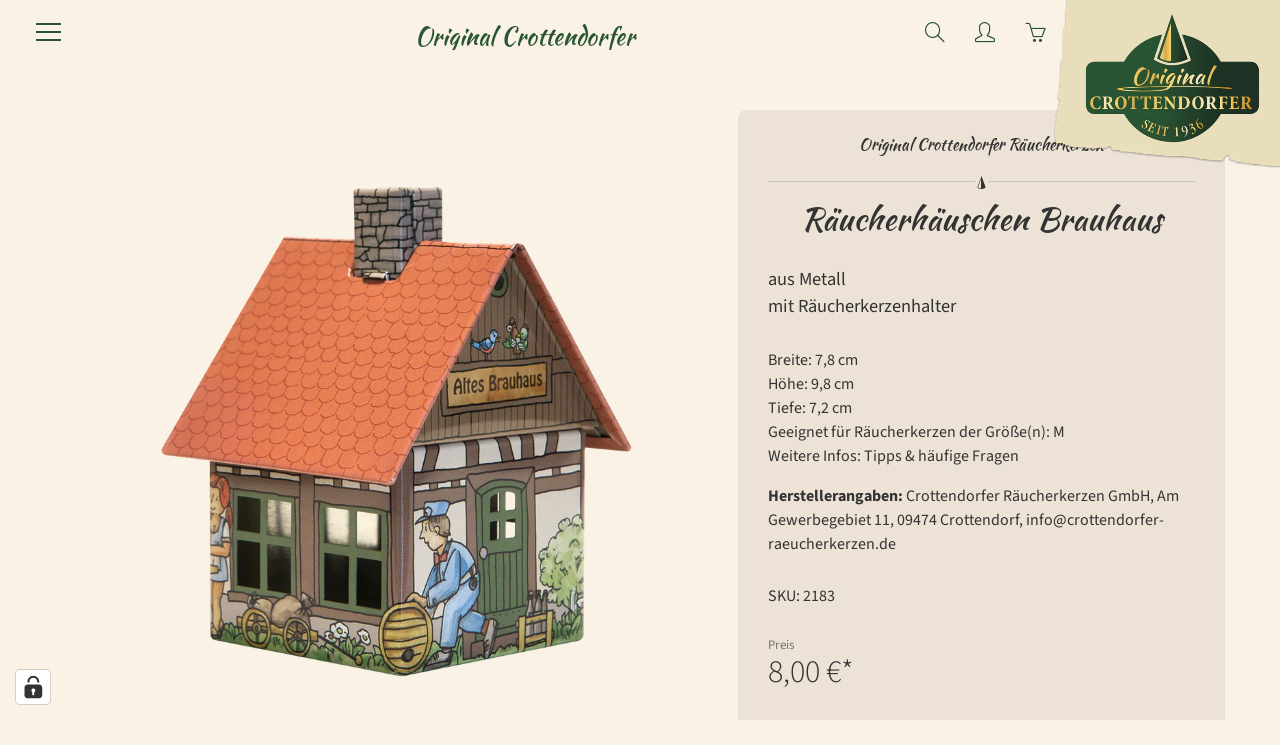

--- FILE ---
content_type: text/html; charset=utf-8
request_url: https://crottendorfer-raeucherkerzen.de/collections/raeuchergefaesse/products/raucherhauschen-brauhaus
body_size: 103254
content:
<!doctype html>
<html class="no-js" lang="de">
  <head>
    <meta charset="utf-8">
    <meta http-equiv="X-UA-Compatible" content="IE=edge">
    <meta name="viewport" content="width=device-width,initial-scale=1">
    <meta name="theme-color" content="">
    <link rel="canonical" href="https://crottendorfer-raeucherkerzen.de/products/raucherhauschen-brauhaus">
    <link rel="preconnect" href="https://cdn.shopify.com" crossorigin><link rel="icon" type="image/png" href="//crottendorfer-raeucherkerzen.de/cdn/shop/files/favicon_original_crottendorfer_32x32.png?v=1732717174"><link rel="preconnect" href="https://fonts.shopifycdn.com" crossorigin><title>Räucherhäuschen Brauhaus</title>
    
    
      <meta name="description" content="aus Metallmit Räucherkerzenhalter ">
    

    

<meta property="og:site_name" content="Original Crottendorfer">
<meta property="og:url" content="https://crottendorfer-raeucherkerzen.de/products/raucherhauschen-brauhaus">
<meta property="og:title" content="Räucherhäuschen Brauhaus">
<meta property="og:type" content="product">
<meta property="og:description" content="aus Metallmit Räucherkerzenhalter "><meta property="og:image" content="http://crottendorfer-raeucherkerzen.de/cdn/shop/files/2183raeucherhaeuschenbrauhaus.png?v=1693312793">
  <meta property="og:image:secure_url" content="https://crottendorfer-raeucherkerzen.de/cdn/shop/files/2183raeucherhaeuschenbrauhaus.png?v=1693312793">
  <meta property="og:image:width" content="2500">
  <meta property="og:image:height" content="2500"><meta property="og:price:amount" content="8,00">
  <meta property="og:price:currency" content="EUR"><meta name="twitter:card" content="summary_large_image">
<meta name="twitter:title" content="Räucherhäuschen Brauhaus">
<meta name="twitter:description" content="aus Metallmit Räucherkerzenhalter ">


    <script defer src="//crottendorfer-raeucherkerzen.de/cdn/shop/t/18/assets/jquery.js?v=177851068496422246591734389328"></script>
    <script defer src="//crottendorfer-raeucherkerzen.de/cdn/shop/t/18/assets/apps.js?v=61518403487585418101736526997"></script>
    <script defer src="//crottendorfer-raeucherkerzen.de/cdn/shop/t/18/assets/theme.js?v=89176183549321171641734389180"></script>
    <script src="//crottendorfer-raeucherkerzen.de/cdn/shop/t/18/assets/core.js?v=161069597237085396281733233038" defer="defer"></script>
    <script>window.performance && window.performance.mark && window.performance.mark('shopify.content_for_header.start');</script><meta name="google-site-verification" content="L4Yh43JOSNMOZdK4TVzl8vnfoUhxh5uP-nUzLsSDePQ">
<meta name="facebook-domain-verification" content="l953fj2sd1mln9hqxkcv5yye7wuc5t">
<meta name="facebook-domain-verification" content="5bdrkqup71c58a1hokdcfn1tsi6zwp">
<meta name="facebook-domain-verification" content="aur36rmtpl4ge5wg0501nucfuujsfr">
<meta name="facebook-domain-verification" content="i8cacyjnnfo70baridnv1c5l3m9xo0">
<meta name="facebook-domain-verification" content="w1k2vm0tg34hxs3tmicc5sf1f26zgy">
<meta name="facebook-domain-verification" content="26eyizx1zmmjhubmtgfixt6cqkvuws">
<meta name="facebook-domain-verification" content="wr0aou095315usjercu9htk0dkyb6t">
<meta name="facebook-domain-verification" content="h05r3nj6f5aw7k9odvhsj0w5qgnplz">
<meta name="facebook-domain-verification" content="odymmgj2317eqflhkd1fgzelfnmj31">
<meta name="facebook-domain-verification" content="9830oi194ftnkruavm5ix0hfv3xhys">
<meta name="facebook-domain-verification" content="8psu1ek95038bhu3n28ymttr9aygsw">
<meta name="facebook-domain-verification" content="n51sw57d6jl0b19zh6du15pg9s7qvq">
<meta name="facebook-domain-verification" content="vktt49tmf0nysgc4fepgule4m9jf0m">
<meta name="facebook-domain-verification" content="990qyzwzpt93z6a42wrjwnltshmczx">
<meta name="facebook-domain-verification" content="z15n8shhvxs7zc890yb024yklawl79">
<meta name="facebook-domain-verification" content="v3m56kidu7hb6x3fsnvabicprru61o">
<meta name="facebook-domain-verification" content="xr16dtlx5uz7l8poh0v4nuiu86m054">
<meta name="facebook-domain-verification" content="0y202qddkanidhrlz08rder95xeezp">
<meta name="facebook-domain-verification" content="rqbsav92foa5g2ny78qkkqum73zhqo">
<meta name="facebook-domain-verification" content="d2pqa3rn397h6u1a0qcg7hh09kjxyz">
<meta id="shopify-digital-wallet" name="shopify-digital-wallet" content="/28541321313/digital_wallets/dialog">
<meta name="shopify-checkout-api-token" content="f9bb67c69fbb86b586eccf771153540e">
<meta id="in-context-paypal-metadata" data-shop-id="28541321313" data-venmo-supported="false" data-environment="production" data-locale="de_DE" data-paypal-v4="true" data-currency="EUR">
<link rel="alternate" type="application/json+oembed" href="https://crottendorfer-raeucherkerzen.de/products/raucherhauschen-brauhaus.oembed">
<script async="async" src="/checkouts/internal/preloads.js?locale=de-DE"></script>
<link rel="preconnect" href="https://shop.app" crossorigin="anonymous">
<script async="async" src="https://shop.app/checkouts/internal/preloads.js?locale=de-DE&shop_id=28541321313" crossorigin="anonymous"></script>
<script id="apple-pay-shop-capabilities" type="application/json">{"shopId":28541321313,"countryCode":"DE","currencyCode":"EUR","merchantCapabilities":["supports3DS"],"merchantId":"gid:\/\/shopify\/Shop\/28541321313","merchantName":"Original Crottendorfer","requiredBillingContactFields":["postalAddress","email"],"requiredShippingContactFields":["postalAddress","email"],"shippingType":"shipping","supportedNetworks":["visa","masterCard"],"total":{"type":"pending","label":"Original Crottendorfer","amount":"1.00"},"shopifyPaymentsEnabled":true,"supportsSubscriptions":true}</script>
<script id="shopify-features" type="application/json">{"accessToken":"f9bb67c69fbb86b586eccf771153540e","betas":["rich-media-storefront-analytics"],"domain":"crottendorfer-raeucherkerzen.de","predictiveSearch":true,"shopId":28541321313,"locale":"de"}</script>
<script>var Shopify = Shopify || {};
Shopify.shop = "krzl.myshopify.com";
Shopify.locale = "de";
Shopify.currency = {"active":"EUR","rate":"1.0"};
Shopify.country = "DE";
Shopify.theme = {"name":"LIVE - Galleria Neu wbr-dw","id":173482770696,"schema_name":"Galleria","schema_version":"3.3.4","theme_store_id":851,"role":"main"};
Shopify.theme.handle = "null";
Shopify.theme.style = {"id":null,"handle":null};
Shopify.cdnHost = "crottendorfer-raeucherkerzen.de/cdn";
Shopify.routes = Shopify.routes || {};
Shopify.routes.root = "/";</script>
<script type="module">!function(o){(o.Shopify=o.Shopify||{}).modules=!0}(window);</script>
<script>!function(o){function n(){var o=[];function n(){o.push(Array.prototype.slice.apply(arguments))}return n.q=o,n}var t=o.Shopify=o.Shopify||{};t.loadFeatures=n(),t.autoloadFeatures=n()}(window);</script>
<script>
  window.ShopifyPay = window.ShopifyPay || {};
  window.ShopifyPay.apiHost = "shop.app\/pay";
  window.ShopifyPay.redirectState = null;
</script>
<script id="shop-js-analytics" type="application/json">{"pageType":"product"}</script>
<script defer="defer" async type="module" src="//crottendorfer-raeucherkerzen.de/cdn/shopifycloud/shop-js/modules/v2/client.init-shop-cart-sync_e98Ab_XN.de.esm.js"></script>
<script defer="defer" async type="module" src="//crottendorfer-raeucherkerzen.de/cdn/shopifycloud/shop-js/modules/v2/chunk.common_Pcw9EP95.esm.js"></script>
<script defer="defer" async type="module" src="//crottendorfer-raeucherkerzen.de/cdn/shopifycloud/shop-js/modules/v2/chunk.modal_CzmY4ZhL.esm.js"></script>
<script type="module">
  await import("//crottendorfer-raeucherkerzen.de/cdn/shopifycloud/shop-js/modules/v2/client.init-shop-cart-sync_e98Ab_XN.de.esm.js");
await import("//crottendorfer-raeucherkerzen.de/cdn/shopifycloud/shop-js/modules/v2/chunk.common_Pcw9EP95.esm.js");
await import("//crottendorfer-raeucherkerzen.de/cdn/shopifycloud/shop-js/modules/v2/chunk.modal_CzmY4ZhL.esm.js");

  window.Shopify.SignInWithShop?.initShopCartSync?.({"fedCMEnabled":true,"windoidEnabled":true});

</script>
<script>
  window.Shopify = window.Shopify || {};
  if (!window.Shopify.featureAssets) window.Shopify.featureAssets = {};
  window.Shopify.featureAssets['shop-js'] = {"shop-cart-sync":["modules/v2/client.shop-cart-sync_DazCVyJ3.de.esm.js","modules/v2/chunk.common_Pcw9EP95.esm.js","modules/v2/chunk.modal_CzmY4ZhL.esm.js"],"init-fed-cm":["modules/v2/client.init-fed-cm_D0AulfmK.de.esm.js","modules/v2/chunk.common_Pcw9EP95.esm.js","modules/v2/chunk.modal_CzmY4ZhL.esm.js"],"shop-cash-offers":["modules/v2/client.shop-cash-offers_BISyWFEA.de.esm.js","modules/v2/chunk.common_Pcw9EP95.esm.js","modules/v2/chunk.modal_CzmY4ZhL.esm.js"],"shop-login-button":["modules/v2/client.shop-login-button_D_c1vx_E.de.esm.js","modules/v2/chunk.common_Pcw9EP95.esm.js","modules/v2/chunk.modal_CzmY4ZhL.esm.js"],"pay-button":["modules/v2/client.pay-button_CHADzJ4g.de.esm.js","modules/v2/chunk.common_Pcw9EP95.esm.js","modules/v2/chunk.modal_CzmY4ZhL.esm.js"],"shop-button":["modules/v2/client.shop-button_CQnD2U3v.de.esm.js","modules/v2/chunk.common_Pcw9EP95.esm.js","modules/v2/chunk.modal_CzmY4ZhL.esm.js"],"avatar":["modules/v2/client.avatar_BTnouDA3.de.esm.js"],"init-windoid":["modules/v2/client.init-windoid_CmA0-hrC.de.esm.js","modules/v2/chunk.common_Pcw9EP95.esm.js","modules/v2/chunk.modal_CzmY4ZhL.esm.js"],"init-shop-for-new-customer-accounts":["modules/v2/client.init-shop-for-new-customer-accounts_BCzC_Mib.de.esm.js","modules/v2/client.shop-login-button_D_c1vx_E.de.esm.js","modules/v2/chunk.common_Pcw9EP95.esm.js","modules/v2/chunk.modal_CzmY4ZhL.esm.js"],"init-shop-email-lookup-coordinator":["modules/v2/client.init-shop-email-lookup-coordinator_DYzOit4u.de.esm.js","modules/v2/chunk.common_Pcw9EP95.esm.js","modules/v2/chunk.modal_CzmY4ZhL.esm.js"],"init-shop-cart-sync":["modules/v2/client.init-shop-cart-sync_e98Ab_XN.de.esm.js","modules/v2/chunk.common_Pcw9EP95.esm.js","modules/v2/chunk.modal_CzmY4ZhL.esm.js"],"shop-toast-manager":["modules/v2/client.shop-toast-manager_Bc-1elH8.de.esm.js","modules/v2/chunk.common_Pcw9EP95.esm.js","modules/v2/chunk.modal_CzmY4ZhL.esm.js"],"init-customer-accounts":["modules/v2/client.init-customer-accounts_CqlRHmZs.de.esm.js","modules/v2/client.shop-login-button_D_c1vx_E.de.esm.js","modules/v2/chunk.common_Pcw9EP95.esm.js","modules/v2/chunk.modal_CzmY4ZhL.esm.js"],"init-customer-accounts-sign-up":["modules/v2/client.init-customer-accounts-sign-up_DZmBw6yB.de.esm.js","modules/v2/client.shop-login-button_D_c1vx_E.de.esm.js","modules/v2/chunk.common_Pcw9EP95.esm.js","modules/v2/chunk.modal_CzmY4ZhL.esm.js"],"shop-follow-button":["modules/v2/client.shop-follow-button_Cx-w7rSq.de.esm.js","modules/v2/chunk.common_Pcw9EP95.esm.js","modules/v2/chunk.modal_CzmY4ZhL.esm.js"],"checkout-modal":["modules/v2/client.checkout-modal_Djjmh8qM.de.esm.js","modules/v2/chunk.common_Pcw9EP95.esm.js","modules/v2/chunk.modal_CzmY4ZhL.esm.js"],"shop-login":["modules/v2/client.shop-login_DMZMgoZf.de.esm.js","modules/v2/chunk.common_Pcw9EP95.esm.js","modules/v2/chunk.modal_CzmY4ZhL.esm.js"],"lead-capture":["modules/v2/client.lead-capture_SqejaEd8.de.esm.js","modules/v2/chunk.common_Pcw9EP95.esm.js","modules/v2/chunk.modal_CzmY4ZhL.esm.js"],"payment-terms":["modules/v2/client.payment-terms_DUeEqFTJ.de.esm.js","modules/v2/chunk.common_Pcw9EP95.esm.js","modules/v2/chunk.modal_CzmY4ZhL.esm.js"]};
</script>
<script>(function() {
  var isLoaded = false;
  function asyncLoad() {
    if (isLoaded) return;
    isLoaded = true;
    var urls = ["https:\/\/d23dclunsivw3h.cloudfront.net\/redirect-app.js?shop=krzl.myshopify.com","https:\/\/plugin.brevo.com\/integrations\/api\/automation\/script?user_connection_id=624596daa4428c1743501469\u0026ma-key=jhp6ldvuj66yxgcl374t1d3f\u0026shop=krzl.myshopify.com","https:\/\/plugin.brevo.com\/integrations\/api\/sy\/cart_tracking\/script?user_connection_id=624596daa4428c1743501469\u0026ma-key=jhp6ldvuj66yxgcl374t1d3f\u0026shop=krzl.myshopify.com","https:\/\/d33a6lvgbd0fej.cloudfront.net\/script_tag\/secomapp.scripttag.js?shop=krzl.myshopify.com","https:\/\/d33a6lvgbd0fej.cloudfront.net\/script_tag\/secomapp.scripttag.js?shop=krzl.myshopify.com"];
    for (var i = 0; i < urls.length; i++) {
      var s = document.createElement('script');
      s.type = 'text/javascript';
      s.async = true;
      s.src = urls[i];
      var x = document.getElementsByTagName('script')[0];
      x.parentNode.insertBefore(s, x);
    }
  };
  if(window.attachEvent) {
    window.attachEvent('onload', asyncLoad);
  } else {
    window.addEventListener('load', asyncLoad, false);
  }
})();</script>
<script id="__st">var __st={"a":28541321313,"offset":3600,"reqid":"98501166-ae15-46c5-9e22-de9246860db5-1769151765","pageurl":"crottendorfer-raeucherkerzen.de\/collections\/raeuchergefaesse\/products\/raucherhauschen-brauhaus","u":"58d5527740f1","p":"product","rtyp":"product","rid":8313359401224};</script>
<script>window.ShopifyPaypalV4VisibilityTracking = true;</script>
<script id="captcha-bootstrap">!function(){'use strict';const t='contact',e='account',n='new_comment',o=[[t,t],['blogs',n],['comments',n],[t,'customer']],c=[[e,'customer_login'],[e,'guest_login'],[e,'recover_customer_password'],[e,'create_customer']],r=t=>t.map((([t,e])=>`form[action*='/${t}']:not([data-nocaptcha='true']) input[name='form_type'][value='${e}']`)).join(','),a=t=>()=>t?[...document.querySelectorAll(t)].map((t=>t.form)):[];function s(){const t=[...o],e=r(t);return a(e)}const i='password',u='form_key',d=['recaptcha-v3-token','g-recaptcha-response','h-captcha-response',i],f=()=>{try{return window.sessionStorage}catch{return}},m='__shopify_v',_=t=>t.elements[u];function p(t,e,n=!1){try{const o=window.sessionStorage,c=JSON.parse(o.getItem(e)),{data:r}=function(t){const{data:e,action:n}=t;return t[m]||n?{data:e,action:n}:{data:t,action:n}}(c);for(const[e,n]of Object.entries(r))t.elements[e]&&(t.elements[e].value=n);n&&o.removeItem(e)}catch(o){console.error('form repopulation failed',{error:o})}}const l='form_type',E='cptcha';function T(t){t.dataset[E]=!0}const w=window,h=w.document,L='Shopify',v='ce_forms',y='captcha';let A=!1;((t,e)=>{const n=(g='f06e6c50-85a8-45c8-87d0-21a2b65856fe',I='https://cdn.shopify.com/shopifycloud/storefront-forms-hcaptcha/ce_storefront_forms_captcha_hcaptcha.v1.5.2.iife.js',D={infoText:'Durch hCaptcha geschützt',privacyText:'Datenschutz',termsText:'Allgemeine Geschäftsbedingungen'},(t,e,n)=>{const o=w[L][v],c=o.bindForm;if(c)return c(t,g,e,D).then(n);var r;o.q.push([[t,g,e,D],n]),r=I,A||(h.body.append(Object.assign(h.createElement('script'),{id:'captcha-provider',async:!0,src:r})),A=!0)});var g,I,D;w[L]=w[L]||{},w[L][v]=w[L][v]||{},w[L][v].q=[],w[L][y]=w[L][y]||{},w[L][y].protect=function(t,e){n(t,void 0,e),T(t)},Object.freeze(w[L][y]),function(t,e,n,w,h,L){const[v,y,A,g]=function(t,e,n){const i=e?o:[],u=t?c:[],d=[...i,...u],f=r(d),m=r(i),_=r(d.filter((([t,e])=>n.includes(e))));return[a(f),a(m),a(_),s()]}(w,h,L),I=t=>{const e=t.target;return e instanceof HTMLFormElement?e:e&&e.form},D=t=>v().includes(t);t.addEventListener('submit',(t=>{const e=I(t);if(!e)return;const n=D(e)&&!e.dataset.hcaptchaBound&&!e.dataset.recaptchaBound,o=_(e),c=g().includes(e)&&(!o||!o.value);(n||c)&&t.preventDefault(),c&&!n&&(function(t){try{if(!f())return;!function(t){const e=f();if(!e)return;const n=_(t);if(!n)return;const o=n.value;o&&e.removeItem(o)}(t);const e=Array.from(Array(32),(()=>Math.random().toString(36)[2])).join('');!function(t,e){_(t)||t.append(Object.assign(document.createElement('input'),{type:'hidden',name:u})),t.elements[u].value=e}(t,e),function(t,e){const n=f();if(!n)return;const o=[...t.querySelectorAll(`input[type='${i}']`)].map((({name:t})=>t)),c=[...d,...o],r={};for(const[a,s]of new FormData(t).entries())c.includes(a)||(r[a]=s);n.setItem(e,JSON.stringify({[m]:1,action:t.action,data:r}))}(t,e)}catch(e){console.error('failed to persist form',e)}}(e),e.submit())}));const S=(t,e)=>{t&&!t.dataset[E]&&(n(t,e.some((e=>e===t))),T(t))};for(const o of['focusin','change'])t.addEventListener(o,(t=>{const e=I(t);D(e)&&S(e,y())}));const B=e.get('form_key'),M=e.get(l),P=B&&M;t.addEventListener('DOMContentLoaded',(()=>{const t=y();if(P)for(const e of t)e.elements[l].value===M&&p(e,B);[...new Set([...A(),...v().filter((t=>'true'===t.dataset.shopifyCaptcha))])].forEach((e=>S(e,t)))}))}(h,new URLSearchParams(w.location.search),n,t,e,['guest_login'])})(!0,!0)}();</script>
<script integrity="sha256-4kQ18oKyAcykRKYeNunJcIwy7WH5gtpwJnB7kiuLZ1E=" data-source-attribution="shopify.loadfeatures" defer="defer" src="//crottendorfer-raeucherkerzen.de/cdn/shopifycloud/storefront/assets/storefront/load_feature-a0a9edcb.js" crossorigin="anonymous"></script>
<script crossorigin="anonymous" defer="defer" src="//crottendorfer-raeucherkerzen.de/cdn/shopifycloud/storefront/assets/shopify_pay/storefront-65b4c6d7.js?v=20250812"></script>
<script data-source-attribution="shopify.dynamic_checkout.dynamic.init">var Shopify=Shopify||{};Shopify.PaymentButton=Shopify.PaymentButton||{isStorefrontPortableWallets:!0,init:function(){window.Shopify.PaymentButton.init=function(){};var t=document.createElement("script");t.src="https://crottendorfer-raeucherkerzen.de/cdn/shopifycloud/portable-wallets/latest/portable-wallets.de.js",t.type="module",document.head.appendChild(t)}};
</script>
<script data-source-attribution="shopify.dynamic_checkout.buyer_consent">
  function portableWalletsHideBuyerConsent(e){var t=document.getElementById("shopify-buyer-consent"),n=document.getElementById("shopify-subscription-policy-button");t&&n&&(t.classList.add("hidden"),t.setAttribute("aria-hidden","true"),n.removeEventListener("click",e))}function portableWalletsShowBuyerConsent(e){var t=document.getElementById("shopify-buyer-consent"),n=document.getElementById("shopify-subscription-policy-button");t&&n&&(t.classList.remove("hidden"),t.removeAttribute("aria-hidden"),n.addEventListener("click",e))}window.Shopify?.PaymentButton&&(window.Shopify.PaymentButton.hideBuyerConsent=portableWalletsHideBuyerConsent,window.Shopify.PaymentButton.showBuyerConsent=portableWalletsShowBuyerConsent);
</script>
<script data-source-attribution="shopify.dynamic_checkout.cart.bootstrap">document.addEventListener("DOMContentLoaded",(function(){function t(){return document.querySelector("shopify-accelerated-checkout-cart, shopify-accelerated-checkout")}if(t())Shopify.PaymentButton.init();else{new MutationObserver((function(e,n){t()&&(Shopify.PaymentButton.init(),n.disconnect())})).observe(document.body,{childList:!0,subtree:!0})}}));
</script>
<link id="shopify-accelerated-checkout-styles" rel="stylesheet" media="screen" href="https://crottendorfer-raeucherkerzen.de/cdn/shopifycloud/portable-wallets/latest/accelerated-checkout-backwards-compat.css" crossorigin="anonymous">
<style id="shopify-accelerated-checkout-cart">
        #shopify-buyer-consent {
  margin-top: 1em;
  display: inline-block;
  width: 100%;
}

#shopify-buyer-consent.hidden {
  display: none;
}

#shopify-subscription-policy-button {
  background: none;
  border: none;
  padding: 0;
  text-decoration: underline;
  font-size: inherit;
  cursor: pointer;
}

#shopify-subscription-policy-button::before {
  box-shadow: none;
}

      </style>

<script>window.performance && window.performance.mark && window.performance.mark('shopify.content_for_header.end');</script>

    

  <style>@font-face {
  font-family: "Source Sans Pro";
  font-weight: 300;
  font-style: normal;
  src: url("//crottendorfer-raeucherkerzen.de/cdn/fonts/source_sans_pro/sourcesanspro_n3.260d891ad930d85bdbb6df2bd087497a5e2d8a7c.woff2?h10=b3JpZ2luYWxjcm90dGVuZG9yZmVyLmNvbQ&h11=a3J6bC5hY2NvdW50Lm15c2hvcGlmeS5jb20&h1=Y3JvdHRlbmRvcmZlci1yYWV1Y2hlcmtlcnplbi5kZQ&h2=Y3JvdHRlbmRvcmZlci1yYWV1Y2hlcmtlcnplbi5jb20&h3=Y3JvdHRlbmRvcmZlci5jb20&h4=Y3JvdHRlbmRvcmZlci5kZQ&h5=Y3JvdHRlbmRvcmZlcmtlcnplbi5kZQ&h6=ZXJ6Z2ViaXJnZS10cmFkaXRpb24uZGU&h7=b3JpZ2luYWwtY3JvdHRlbmRvcmZlci5jb20&h8=b3JpZ2luYWxjcm90dGVuZG9yZmVyLmRl&h9=b3JpZ2luYWwtY3JvdHRlbmRvcmZlci5kZQ&hmac=3945adfd395f35e3134a541a12625562ff14bdc33b8f00aec1503a7c78119919") format("woff2"),
       url("//crottendorfer-raeucherkerzen.de/cdn/fonts/source_sans_pro/sourcesanspro_n3.31aae06f174bda189839cd33c3c01f53f41b28b8.woff?h10=b3JpZ2luYWxjcm90dGVuZG9yZmVyLmNvbQ&h11=a3J6bC5hY2NvdW50Lm15c2hvcGlmeS5jb20&h1=Y3JvdHRlbmRvcmZlci1yYWV1Y2hlcmtlcnplbi5kZQ&h2=Y3JvdHRlbmRvcmZlci1yYWV1Y2hlcmtlcnplbi5jb20&h3=Y3JvdHRlbmRvcmZlci5jb20&h4=Y3JvdHRlbmRvcmZlci5kZQ&h5=Y3JvdHRlbmRvcmZlcmtlcnplbi5kZQ&h6=ZXJ6Z2ViaXJnZS10cmFkaXRpb24uZGU&h7=b3JpZ2luYWwtY3JvdHRlbmRvcmZlci5jb20&h8=b3JpZ2luYWxjcm90dGVuZG9yZmVyLmRl&h9=b3JpZ2luYWwtY3JvdHRlbmRvcmZlci5kZQ&hmac=e43c8f2e1166c3ea9366d84fb9455e18538fa0df2afed57548ec7bca12d5af33") format("woff");
}

  @font-face {
  font-family: "Source Sans Pro";
  font-weight: 400;
  font-style: normal;
  src: url("//crottendorfer-raeucherkerzen.de/cdn/fonts/source_sans_pro/sourcesanspro_n4.c85f91ea821d792887902daa9670754f7c64e25c.woff2?h10=b3JpZ2luYWxjcm90dGVuZG9yZmVyLmNvbQ&h11=a3J6bC5hY2NvdW50Lm15c2hvcGlmeS5jb20&h1=Y3JvdHRlbmRvcmZlci1yYWV1Y2hlcmtlcnplbi5kZQ&h2=Y3JvdHRlbmRvcmZlci1yYWV1Y2hlcmtlcnplbi5jb20&h3=Y3JvdHRlbmRvcmZlci5jb20&h4=Y3JvdHRlbmRvcmZlci5kZQ&h5=Y3JvdHRlbmRvcmZlcmtlcnplbi5kZQ&h6=ZXJ6Z2ViaXJnZS10cmFkaXRpb24uZGU&h7=b3JpZ2luYWwtY3JvdHRlbmRvcmZlci5jb20&h8=b3JpZ2luYWxjcm90dGVuZG9yZmVyLmRl&h9=b3JpZ2luYWwtY3JvdHRlbmRvcmZlci5kZQ&hmac=11e6a0973b19f4b3ccd683d131437a2d260ff815297231f7064cd604faf87238") format("woff2"),
       url("//crottendorfer-raeucherkerzen.de/cdn/fonts/source_sans_pro/sourcesanspro_n4.670bd38ea1359c9a89f826fc4fedcc275b1bfd42.woff?h10=b3JpZ2luYWxjcm90dGVuZG9yZmVyLmNvbQ&h11=a3J6bC5hY2NvdW50Lm15c2hvcGlmeS5jb20&h1=Y3JvdHRlbmRvcmZlci1yYWV1Y2hlcmtlcnplbi5kZQ&h2=Y3JvdHRlbmRvcmZlci1yYWV1Y2hlcmtlcnplbi5jb20&h3=Y3JvdHRlbmRvcmZlci5jb20&h4=Y3JvdHRlbmRvcmZlci5kZQ&h5=Y3JvdHRlbmRvcmZlcmtlcnplbi5kZQ&h6=ZXJ6Z2ViaXJnZS10cmFkaXRpb24uZGU&h7=b3JpZ2luYWwtY3JvdHRlbmRvcmZlci5jb20&h8=b3JpZ2luYWxjcm90dGVuZG9yZmVyLmRl&h9=b3JpZ2luYWwtY3JvdHRlbmRvcmZlci5kZQ&hmac=a3d6c2d9a04ddb9613881326f8495c6ac3d02de663760e2f0249ce0c0e55ec55") format("woff");
}

  @font-face {
  font-family: "Source Sans Pro";
  font-weight: 700;
  font-style: normal;
  src: url("//crottendorfer-raeucherkerzen.de/cdn/fonts/source_sans_pro/sourcesanspro_n7.6e4bcf66f55051b65aaa4326e84ae8a102d8133f.woff2?h10=b3JpZ2luYWxjcm90dGVuZG9yZmVyLmNvbQ&h11=a3J6bC5hY2NvdW50Lm15c2hvcGlmeS5jb20&h1=Y3JvdHRlbmRvcmZlci1yYWV1Y2hlcmtlcnplbi5kZQ&h2=Y3JvdHRlbmRvcmZlci1yYWV1Y2hlcmtlcnplbi5jb20&h3=Y3JvdHRlbmRvcmZlci5jb20&h4=Y3JvdHRlbmRvcmZlci5kZQ&h5=Y3JvdHRlbmRvcmZlcmtlcnplbi5kZQ&h6=ZXJ6Z2ViaXJnZS10cmFkaXRpb24uZGU&h7=b3JpZ2luYWwtY3JvdHRlbmRvcmZlci5jb20&h8=b3JpZ2luYWxjcm90dGVuZG9yZmVyLmRl&h9=b3JpZ2luYWwtY3JvdHRlbmRvcmZlci5kZQ&hmac=0457d6e45752706db1348d40c8d013974500eb4468ae16f13ab01c736f01078c") format("woff2"),
       url("//crottendorfer-raeucherkerzen.de/cdn/fonts/source_sans_pro/sourcesanspro_n7.ecfda8da3666ac3b2cc9a74e4ec40e786a00309a.woff?h10=b3JpZ2luYWxjcm90dGVuZG9yZmVyLmNvbQ&h11=a3J6bC5hY2NvdW50Lm15c2hvcGlmeS5jb20&h1=Y3JvdHRlbmRvcmZlci1yYWV1Y2hlcmtlcnplbi5kZQ&h2=Y3JvdHRlbmRvcmZlci1yYWV1Y2hlcmtlcnplbi5jb20&h3=Y3JvdHRlbmRvcmZlci5jb20&h4=Y3JvdHRlbmRvcmZlci5kZQ&h5=Y3JvdHRlbmRvcmZlcmtlcnplbi5kZQ&h6=ZXJ6Z2ViaXJnZS10cmFkaXRpb24uZGU&h7=b3JpZ2luYWwtY3JvdHRlbmRvcmZlci5jb20&h8=b3JpZ2luYWxjcm90dGVuZG9yZmVyLmRl&h9=b3JpZ2luYWwtY3JvdHRlbmRvcmZlci5kZQ&hmac=6c2b23bbc2c54827a475c95efef386a4c80b1c59e00415a31cf67008c20d7d69") format("woff");
}

  @font-face {
  font-family: "Source Sans Pro";
  font-weight: 400;
  font-style: italic;
  src: url("//crottendorfer-raeucherkerzen.de/cdn/fonts/source_sans_pro/sourcesanspro_i4.87cad62de8dde57db69851ead8a7cb440089290a.woff2?h10=b3JpZ2luYWxjcm90dGVuZG9yZmVyLmNvbQ&h11=a3J6bC5hY2NvdW50Lm15c2hvcGlmeS5jb20&h1=Y3JvdHRlbmRvcmZlci1yYWV1Y2hlcmtlcnplbi5kZQ&h2=Y3JvdHRlbmRvcmZlci1yYWV1Y2hlcmtlcnplbi5jb20&h3=Y3JvdHRlbmRvcmZlci5jb20&h4=Y3JvdHRlbmRvcmZlci5kZQ&h5=Y3JvdHRlbmRvcmZlcmtlcnplbi5kZQ&h6=ZXJ6Z2ViaXJnZS10cmFkaXRpb24uZGU&h7=b3JpZ2luYWwtY3JvdHRlbmRvcmZlci5jb20&h8=b3JpZ2luYWxjcm90dGVuZG9yZmVyLmRl&h9=b3JpZ2luYWwtY3JvdHRlbmRvcmZlci5kZQ&hmac=9acf13450750bbd33d8f7d418129ec6b3e2456421a3828c3d875cb9a184ef79b") format("woff2"),
       url("//crottendorfer-raeucherkerzen.de/cdn/fonts/source_sans_pro/sourcesanspro_i4.3f189f0a4d824a91e09f4c24653dbf2db7b8780f.woff?h10=b3JpZ2luYWxjcm90dGVuZG9yZmVyLmNvbQ&h11=a3J6bC5hY2NvdW50Lm15c2hvcGlmeS5jb20&h1=Y3JvdHRlbmRvcmZlci1yYWV1Y2hlcmtlcnplbi5kZQ&h2=Y3JvdHRlbmRvcmZlci1yYWV1Y2hlcmtlcnplbi5jb20&h3=Y3JvdHRlbmRvcmZlci5jb20&h4=Y3JvdHRlbmRvcmZlci5kZQ&h5=Y3JvdHRlbmRvcmZlcmtlcnplbi5kZQ&h6=ZXJ6Z2ViaXJnZS10cmFkaXRpb24uZGU&h7=b3JpZ2luYWwtY3JvdHRlbmRvcmZlci5jb20&h8=b3JpZ2luYWxjcm90dGVuZG9yZmVyLmRl&h9=b3JpZ2luYWwtY3JvdHRlbmRvcmZlci5kZQ&hmac=88de655097d0fd237da7092a89cbe5d88d207d52c047c892a3789c98c21d19f3") format("woff");
}

  @font-face {
  font-family: "Source Sans Pro";
  font-weight: 700;
  font-style: normal;
  src: url("//crottendorfer-raeucherkerzen.de/cdn/fonts/source_sans_pro/sourcesanspro_n7.6e4bcf66f55051b65aaa4326e84ae8a102d8133f.woff2?h10=b3JpZ2luYWxjcm90dGVuZG9yZmVyLmNvbQ&h11=a3J6bC5hY2NvdW50Lm15c2hvcGlmeS5jb20&h1=Y3JvdHRlbmRvcmZlci1yYWV1Y2hlcmtlcnplbi5kZQ&h2=Y3JvdHRlbmRvcmZlci1yYWV1Y2hlcmtlcnplbi5jb20&h3=Y3JvdHRlbmRvcmZlci5jb20&h4=Y3JvdHRlbmRvcmZlci5kZQ&h5=Y3JvdHRlbmRvcmZlcmtlcnplbi5kZQ&h6=ZXJ6Z2ViaXJnZS10cmFkaXRpb24uZGU&h7=b3JpZ2luYWwtY3JvdHRlbmRvcmZlci5jb20&h8=b3JpZ2luYWxjcm90dGVuZG9yZmVyLmRl&h9=b3JpZ2luYWwtY3JvdHRlbmRvcmZlci5kZQ&hmac=0457d6e45752706db1348d40c8d013974500eb4468ae16f13ab01c736f01078c") format("woff2"),
       url("//crottendorfer-raeucherkerzen.de/cdn/fonts/source_sans_pro/sourcesanspro_n7.ecfda8da3666ac3b2cc9a74e4ec40e786a00309a.woff?h10=b3JpZ2luYWxjcm90dGVuZG9yZmVyLmNvbQ&h11=a3J6bC5hY2NvdW50Lm15c2hvcGlmeS5jb20&h1=Y3JvdHRlbmRvcmZlci1yYWV1Y2hlcmtlcnplbi5kZQ&h2=Y3JvdHRlbmRvcmZlci1yYWV1Y2hlcmtlcnplbi5jb20&h3=Y3JvdHRlbmRvcmZlci5jb20&h4=Y3JvdHRlbmRvcmZlci5kZQ&h5=Y3JvdHRlbmRvcmZlcmtlcnplbi5kZQ&h6=ZXJ6Z2ViaXJnZS10cmFkaXRpb24uZGU&h7=b3JpZ2luYWwtY3JvdHRlbmRvcmZlci5jb20&h8=b3JpZ2luYWxjcm90dGVuZG9yZmVyLmRl&h9=b3JpZ2luYWwtY3JvdHRlbmRvcmZlci5kZQ&hmac=6c2b23bbc2c54827a475c95efef386a4c80b1c59e00415a31cf67008c20d7d69") format("woff");
}

:root {
    --color-primary: rgb(51, 51, 51);
    --color-primary-rgb: 51, 51, 51;
    --color-primary-lighten-10: rgb(77, 77, 77);
    --color-primary-lighten-15: rgb(89, 89, 89);
    --color-primary-lighten-20: rgb(102, 102, 102);
    --color-primary-lighten-30: rgb(128, 128, 128);
    --color-primary-darken-10: rgb(26, 26, 26);
    --color-primary-darken-15: rgb(13, 13, 13);
    --color-primary-darken-20: rgb(0, 0, 0);
    --color-primary-darken-20-rgb: 0, 0, 0;
    --color-primary-darken-50: rgb(0, 0, 0);
    --color-primary-darken-50-rgb: 0, 0, 0;
    --color-primary-darken-70: rgb(0, 0, 0);
    --color-primary-darken-70-rgb: 0, 0, 0;
    --color-primary-darken-80: rgb(0, 0, 0);
    --color-header: rgb(42, 85, 52);
    --color-header-darken-15: rgb(17, 34, 21);
    --color-heading: rgb(51, 51, 51);
    --color-body: rgb(51, 51, 51);
    --color-alternative-headings: rgb(51, 51, 51);
    --color-alternative: rgb(51, 51, 51);
    --color-alternative-darken-15: rgb(13, 13, 13);
    --color-alternative-darken-25: rgb(0, 0, 0);
    --color-btn: rgb(245, 242, 235);
    --color-btn-darken-15: rgb(220, 209, 184);
    --color-footer: rgb(255, 255, 255);
    --color-footer-heading: rgb(255, 255, 255);
    --color-footer-link: rgb(255, 255, 255);
    --color-footer-link-darken-15: rgb(217, 217, 217);
    --color-button-bg: rgb(149, 36, 38);
    --color-button-bg-darken-20: rgb(67, 16, 17);
    --color-button-bg-darken-20-rgb: 67, 16, 17;
    --color-button-text: rgb(245, 242, 235);
    --color-button-hoverbg: rgb(103, 25, 26);
    --color-tag-bg: rgb(236, 228, 214);
    --color-tag-text: rgb(51, 51, 51);
    --color-tag-hoverbg: rgb(236, 220, 185);
    --color-product-boxbg: rgb(236, 227, 214);
    --color-product-text-instock: rgb(51, 51, 51);
    --color-product-price: rgb(51, 51, 51);
    --color-price: rgb(51, 51, 51);
    --color-bg-nav: rgb(250, 242, 229);
    --color-bg-nav-darken-10: rgb(242, 221, 186);
    --color-bg-nav-darken-15: rgb(238, 210, 165);
    --color-bg-body: rgb(250, 242, 229);
    --color-bg-alternative: rgb(236, 228, 214);
    --color-bg-sale-label: rgb(140, 5, 5);
    --color-price-sale: rgb(140, 5, 5);
    --color-shadow-sale-label: rgba(66, 2, 2, 0.25);
    --color-bg-footer: rgb(149, 36, 38);
    --color-bg-footer-darken-10: rgb(108, 26, 28);
    --font-family: "Source Sans Pro", sans-serif;
    --font-family-header: kaushan, -apple-system, BlinkMacSystemFont, Segoe UI, Roboto, Helvetica, Arial, sans-serif, Apple Color Emoji, Segoe UI Emoji;
    --font-size: 16px;
    --font-size-header: 20px;
    --font-size-logo: 24px;
    --font-size-title-bar: 58px;
    --font-size-nav-header: 19px;
    --font-size-rte: 16px;
    --font-size-rte-header: 28px;
    --font-weight: 400;
    --font-weight-bolder: 700;
    --font-weight-header: 300;
    --font-weight-title-bar: bold;
    --font-weight-nav: 400;
    --font-weight-section-title: normal;
    --font-style: normal;
    --font-style-header: normal;

    --text-transform-title-bar: none;
    --text-transform-nav: none;
    --text-transform-section-title: none;

    --opacity-overlay-page-header: 0.0;

    --height-product-image: 260px;

    --url-svg-check: url(//crottendorfer-raeucherkerzen.de/cdn/shop/t/12/assets/icon-check.svg?v=44035190528443430271621591257);
  }
</style>

  <style data-shopify>
    @font-face {
  font-family: "Source Sans Pro";
  font-weight: 400;
  font-style: normal;
  font-display: swap;
  src: url("//crottendorfer-raeucherkerzen.de/cdn/fonts/source_sans_pro/sourcesanspro_n4.50ae3e156aed9a794db7e94c4d00984c7b66616c.woff2") format("woff2"),
       url("//crottendorfer-raeucherkerzen.de/cdn/fonts/source_sans_pro/sourcesanspro_n4.d1662e048bd96ae7123e46600ff9744c0d84502d.woff") format("woff");
}

    @font-face {
  font-family: "Source Sans Pro";
  font-weight: 700;
  font-style: normal;
  font-display: swap;
  src: url("//crottendorfer-raeucherkerzen.de/cdn/fonts/source_sans_pro/sourcesanspro_n7.41cbad1715ffa6489ec3aab1c16fda6d5bdf2235.woff2") format("woff2"),
       url("//crottendorfer-raeucherkerzen.de/cdn/fonts/source_sans_pro/sourcesanspro_n7.01173495588557d2be0eb2bb2ecdf8e4f01cf917.woff") format("woff");
}

    @font-face {
  font-family: "Source Sans Pro";
  font-weight: 400;
  font-style: italic;
  font-display: swap;
  src: url("//crottendorfer-raeucherkerzen.de/cdn/fonts/source_sans_pro/sourcesanspro_i4.130f29b9baa0095b80aea9236ca9ef6ab0069c67.woff2") format("woff2"),
       url("//crottendorfer-raeucherkerzen.de/cdn/fonts/source_sans_pro/sourcesanspro_i4.6146c8c8ae7b8853ccbbc8b859fcf805016ee743.woff") format("woff");
}

    @font-face {
  font-family: "Source Sans Pro";
  font-weight: 700;
  font-style: italic;
  font-display: swap;
  src: url("//crottendorfer-raeucherkerzen.de/cdn/fonts/source_sans_pro/sourcesanspro_i7.98bb15b3a23880a6e1d86ade6dbb197526ff768d.woff2") format("woff2"),
       url("//crottendorfer-raeucherkerzen.de/cdn/fonts/source_sans_pro/sourcesanspro_i7.6274cea5e22a575d33653322a4399caadffb1338.woff") format("woff");
}

    @font-face {
  font-family: "Source Sans Pro";
  font-weight: 300;
  font-style: normal;
  font-display: swap;
  src: url("//crottendorfer-raeucherkerzen.de/cdn/fonts/source_sans_pro/sourcesanspro_n3.f1c70856e459d6c7cac6b39dc007cd6db2de36a7.woff2") format("woff2"),
       url("//crottendorfer-raeucherkerzen.de/cdn/fonts/source_sans_pro/sourcesanspro_n3.16ca38b458155b1bbaf530a39044aff8b1bea589.woff") format("woff");
}


    :root {
      --font-body-family: "Source Sans Pro", sans-serif;
      --font-body-style: normal;
      --font-body-weight: 400;
      --font-body-weight-bold: bold;

      --font-heading-family: kaushan, -apple-system, BlinkMacSystemFont, Segoe UI, Roboto, Helvetica, Arial, sans-serif, Apple Color Emoji, Segoe UI Emoji;
      --font-heading-style: normal;
      --font-heading-weight: 300;

      --font-size-base: 16px;

      --line-height-base: 1.5;

    
      --headings-text-transfrom: none;
    


      --color-text: 51, 51, 51;
      --color-background: 250, 242, 229;
      --color-alt-background: 236, 228, 214;
      --color-accent: 140, 5, 5;
      --color-accent-c: 255, 255, 255;
      --color-border: 234, 234, 234;
      --color-sale-price: 140, 5, 5;
      --color-star-rating: 246, 164, 41;
      --color-error: 140, 5, 5;
      --color-success: 25, 135, 84;
      --color-warning: 255, 193, 84;

      --spacer: 1rem;
      --color-link: 140, 5, 5;

    
    }
  </style>

    <link href="//crottendorfer-raeucherkerzen.de/cdn/shop/t/18/assets/apps.css?v=114499823808296483711734386708" rel="stylesheet" type="text/css" media="all" />
    <link href="//crottendorfer-raeucherkerzen.de/cdn/shop/t/18/assets/styles.css?v=36367806209077555071736526127" rel="stylesheet" type="text/css" media="all" />
    <link href="//crottendorfer-raeucherkerzen.de/cdn/shop/t/18/assets/core.css?v=43290547963853536231736543980" rel="stylesheet" type="text/css" media="all" />
    <link href="//crottendorfer-raeucherkerzen.de/cdn/shop/t/18/assets/button.css?v=143295362771917137401733233038" rel="stylesheet" type="text/css" media="all" />
    <link href="//crottendorfer-raeucherkerzen.de/cdn/shop/t/18/assets/grid.css?v=5270435188057093651733233038" rel="stylesheet" type="text/css" media="all" />
    <link href="//crottendorfer-raeucherkerzen.de/cdn/shop/t/18/assets/media.css?v=165467441814921808031733233038" rel="stylesheet" type="text/css" media="all" />
    <link href="//crottendorfer-raeucherkerzen.de/cdn/shop/t/18/assets/hero.css?v=90710490762018649331733233038" rel="stylesheet" type="text/css" media="all" />
    <link href="//crottendorfer-raeucherkerzen.de/cdn/shop/t/18/assets/price.css?v=31753938813150957691733233039" rel="stylesheet" type="text/css" media="all" />

    <link rel="stylesheet" href="//crottendorfer-raeucherkerzen.de/cdn/shop/t/18/assets/spinner.css?v=125212288647693193331733233038" media="print" onload="this.media='all'">
    <noscript><link href="//crottendorfer-raeucherkerzen.de/cdn/shop/t/18/assets/spinner.css?v=125212288647693193331733233038" rel="stylesheet" type="text/css" media="all" /></noscript>
    
      <link rel="stylesheet" href="//crottendorfer-raeucherkerzen.de/cdn/shop/t/18/assets/animation-section-reveal.css?v=32483217327666344871733233038" media="print" onload="this.media='all'">
    

    <link href="//crottendorfer-raeucherkerzen.de/cdn/shop/t/18/assets/custom.css?v=3073751240777409751746538983" rel="stylesheet" type="text/css" media="all" />
<link rel="preload" as="font" href="//crottendorfer-raeucherkerzen.de/cdn/fonts/source_sans_pro/sourcesanspro_n4.50ae3e156aed9a794db7e94c4d00984c7b66616c.woff2" type="font/woff2" crossorigin><link rel="preload" as="font" href="//crottendorfer-raeucherkerzen.de/cdn/fonts/source_sans_pro/sourcesanspro_n3.f1c70856e459d6c7cac6b39dc007cd6db2de36a7.woff2" type="font/woff2" crossorigin><script>document.documentElement.className = document.documentElement.className.replace('no-js', 'js');</script>
  <!-- BEGIN app block: shopify://apps/complianz-gdpr-cookie-consent/blocks/bc-block/e49729f0-d37d-4e24-ac65-e0e2f472ac27 -->

    
    
<link id='complianz-css' rel="stylesheet" href=https://cdn.shopify.com/extensions/019be05e-f673-7a8f-bd4e-ed0da9930f96/gdpr-legal-cookie-75/assets/complainz.css media="print" onload="this.media='all'">
    <style>
        #Compliance-iframe.Compliance-iframe-branded > div.purposes-header,
        #Compliance-iframe.Compliance-iframe-branded > div.cmplc-cmp-header,
        #purposes-container > div.purposes-header,
        #Compliance-cs-banner .Compliance-cs-brand {
            background-color: #faf2e5 !important;
            color: #000000!important;
        }
        #Compliance-iframe.Compliance-iframe-branded .purposes-header .cmplc-btn-cp ,
        #Compliance-iframe.Compliance-iframe-branded .purposes-header .cmplc-btn-cp:hover,
        #Compliance-iframe.Compliance-iframe-branded .purposes-header .cmplc-btn-back:hover  {
            background-color: #ffffff !important;
            opacity: 1 !important;
        }
        #Compliance-cs-banner .cmplc-toggle .cmplc-toggle-label {
            color: #faf2e5!important;
        }
        #Compliance-iframe.Compliance-iframe-branded .purposes-header .cmplc-btn-cp:hover,
        #Compliance-iframe.Compliance-iframe-branded .purposes-header .cmplc-btn-back:hover {
            background-color: #000000!important;
            color: #faf2e5!important;
        }
        #Compliance-cs-banner #Compliance-cs-title {
            font-size: 14px !important;
        }
        #Compliance-cs-banner .Compliance-cs-content,
        #Compliance-cs-title,
        .cmplc-toggle-checkbox.granular-control-checkbox span {
            background-color: #faf2e5 !important;
            color: #000000 !important;
            font-size: 14px !important;
        }
        #Compliance-cs-banner .Compliance-cs-close-btn {
            font-size: 14px !important;
            background-color: #faf2e5 !important;
        }
        #Compliance-cs-banner .Compliance-cs-opt-group {
            color: #faf2e5 !important;
        }
        #Compliance-cs-banner .Compliance-cs-opt-group button,
        .Compliance-alert button.Compliance-button-cancel {
            background-color: #2a5534!important;
            color: #ffffff!important;
        }
        #Compliance-cs-banner .Compliance-cs-opt-group button.Compliance-cs-accept-btn,
        #Compliance-cs-banner .Compliance-cs-opt-group button.Compliance-cs-btn-primary,
        .Compliance-alert button.Compliance-button-confirm {
            background-color: #2a5534 !important;
            color: #ffffff !important;
        }
        #Compliance-cs-banner .Compliance-cs-opt-group button.Compliance-cs-reject-btn {
            background-color: #2a5534!important;
            color: #ffffff!important;
        }

        #Compliance-cs-banner .Compliance-banner-content button {
            cursor: pointer !important;
            color: currentColor !important;
            text-decoration: underline !important;
            border: none !important;
            background-color: transparent !important;
            font-size: 100% !important;
            padding: 0 !important;
        }

        #Compliance-cs-banner .Compliance-cs-opt-group button {
            border-radius: 4px !important;
            padding-block: 10px !important;
        }
        @media (min-width: 640px) {
            #Compliance-cs-banner.Compliance-cs-default-floating:not(.Compliance-cs-top):not(.Compliance-cs-center) .Compliance-cs-container, #Compliance-cs-banner.Compliance-cs-default-floating:not(.Compliance-cs-bottom):not(.Compliance-cs-center) .Compliance-cs-container, #Compliance-cs-banner.Compliance-cs-default-floating.Compliance-cs-center:not(.Compliance-cs-top):not(.Compliance-cs-bottom) .Compliance-cs-container {
                width: 560px !important;
            }
            #Compliance-cs-banner.Compliance-cs-default-floating:not(.Compliance-cs-top):not(.Compliance-cs-center) .Compliance-cs-opt-group, #Compliance-cs-banner.Compliance-cs-default-floating:not(.Compliance-cs-bottom):not(.Compliance-cs-center) .Compliance-cs-opt-group, #Compliance-cs-banner.Compliance-cs-default-floating.Compliance-cs-center:not(.Compliance-cs-top):not(.Compliance-cs-bottom) .Compliance-cs-opt-group {
                flex-direction: row !important;
            }
            #Compliance-cs-banner .Compliance-cs-opt-group button:not(:last-of-type),
            #Compliance-cs-banner .Compliance-cs-opt-group button {
                margin-right: 4px !important;
            }
            #Compliance-cs-banner .Compliance-cs-container .Compliance-cs-brand {
                position: absolute !important;
                inset-block-start: 6px;
            }
        }
        #Compliance-cs-banner.Compliance-cs-default-floating:not(.Compliance-cs-top):not(.Compliance-cs-center) .Compliance-cs-opt-group > div, #Compliance-cs-banner.Compliance-cs-default-floating:not(.Compliance-cs-bottom):not(.Compliance-cs-center) .Compliance-cs-opt-group > div, #Compliance-cs-banner.Compliance-cs-default-floating.Compliance-cs-center:not(.Compliance-cs-top):not(.Compliance-cs-bottom) .Compliance-cs-opt-group > div {
            flex-direction: row-reverse;
            width: 100% !important;
        }

        .Compliance-cs-brand-badge-outer, .Compliance-cs-brand-badge, #Compliance-cs-banner.Compliance-cs-default-floating.Compliance-cs-bottom .Compliance-cs-brand-badge-outer,
        #Compliance-cs-banner.Compliance-cs-default.Compliance-cs-bottom .Compliance-cs-brand-badge-outer,
        #Compliance-cs-banner.Compliance-cs-default:not(.Compliance-cs-left) .Compliance-cs-brand-badge-outer,
        #Compliance-cs-banner.Compliance-cs-default-floating:not(.Compliance-cs-left) .Compliance-cs-brand-badge-outer {
            display: none !important
        }

        #Compliance-cs-banner:not(.Compliance-cs-top):not(.Compliance-cs-bottom) .Compliance-cs-container.Compliance-cs-themed {
            flex-direction: row !important;
        }

        #Compliance-cs-banner #Compliance-cs-title,
        #Compliance-cs-banner #Compliance-cs-custom-title {
            justify-self: center !important;
            font-size: 14px !important;
            font-family: -apple-system,sans-serif !important;
            margin-inline: auto !important;
            width: 55% !important;
            text-align: center;
            font-weight: 600;
            visibility: unset;
        }

        @media (max-width: 640px) {
            #Compliance-cs-banner #Compliance-cs-title,
            #Compliance-cs-banner #Compliance-cs-custom-title {
                display: block;
            }
        }

        #Compliance-cs-banner .Compliance-cs-brand img {
            max-width: 110px !important;
            min-height: 32px !important;
        }
        #Compliance-cs-banner .Compliance-cs-container .Compliance-cs-brand {
            background: none !important;
            padding: 0px !important;
            margin-block-start:10px !important;
            margin-inline-start:16px !important;
        }

        #Compliance-cs-banner .Compliance-cs-opt-group button {
            padding-inline: 4px !important;
        }

    </style>
    
    
    
    

    <script type="text/javascript">
        function loadScript(src) {
            return new Promise((resolve, reject) => {
                const s = document.createElement("script");
                s.src = src;
                s.charset = "UTF-8";
                s.onload = resolve;
                s.onerror = reject;
                document.head.appendChild(s);
            });
        }

        function filterGoogleConsentModeURLs(domainsArray) {
            const googleConsentModeComplianzURls = [
                // 197, # Google Tag Manager:
                {"domain":"s.www.googletagmanager.com", "path":""},
                {"domain":"www.tagmanager.google.com", "path":""},
                {"domain":"www.googletagmanager.com", "path":""},
                {"domain":"googletagmanager.com", "path":""},
                {"domain":"tagassistant.google.com", "path":""},
                {"domain":"tagmanager.google.com", "path":""},

                // 2110, # Google Analytics 4:
                {"domain":"www.analytics.google.com", "path":""},
                {"domain":"www.google-analytics.com", "path":""},
                {"domain":"ssl.google-analytics.com", "path":""},
                {"domain":"google-analytics.com", "path":""},
                {"domain":"analytics.google.com", "path":""},
                {"domain":"region1.google-analytics.com", "path":""},
                {"domain":"region1.analytics.google.com", "path":""},
                {"domain":"*.google-analytics.com", "path":""},
                {"domain":"www.googletagmanager.com", "path":"/gtag/js?id=G"},
                {"domain":"googletagmanager.com", "path":"/gtag/js?id=UA"},
                {"domain":"www.googletagmanager.com", "path":"/gtag/js?id=UA"},
                {"domain":"googletagmanager.com", "path":"/gtag/js?id=G"},

                // 177, # Google Ads conversion tracking:
                {"domain":"googlesyndication.com", "path":""},
                {"domain":"media.admob.com", "path":""},
                {"domain":"gmodules.com", "path":""},
                {"domain":"ad.ytsa.net", "path":""},
                {"domain":"dartmotif.net", "path":""},
                {"domain":"dmtry.com", "path":""},
                {"domain":"go.channelintelligence.com", "path":""},
                {"domain":"googleusercontent.com", "path":""},
                {"domain":"googlevideo.com", "path":""},
                {"domain":"gvt1.com", "path":""},
                {"domain":"links.channelintelligence.com", "path":""},
                {"domain":"obrasilinteirojoga.com.br", "path":""},
                {"domain":"pcdn.tcgmsrv.net", "path":""},
                {"domain":"rdr.tag.channelintelligence.com", "path":""},
                {"domain":"static.googleadsserving.cn", "path":""},
                {"domain":"studioapi.doubleclick.com", "path":""},
                {"domain":"teracent.net", "path":""},
                {"domain":"ttwbs.channelintelligence.com", "path":""},
                {"domain":"wtb.channelintelligence.com", "path":""},
                {"domain":"youknowbest.com", "path":""},
                {"domain":"doubleclick.net", "path":""},
                {"domain":"redirector.gvt1.com", "path":""},

                //116, # Google Ads Remarketing
                {"domain":"googlesyndication.com", "path":""},
                {"domain":"media.admob.com", "path":""},
                {"domain":"gmodules.com", "path":""},
                {"domain":"ad.ytsa.net", "path":""},
                {"domain":"dartmotif.net", "path":""},
                {"domain":"dmtry.com", "path":""},
                {"domain":"go.channelintelligence.com", "path":""},
                {"domain":"googleusercontent.com", "path":""},
                {"domain":"googlevideo.com", "path":""},
                {"domain":"gvt1.com", "path":""},
                {"domain":"links.channelintelligence.com", "path":""},
                {"domain":"obrasilinteirojoga.com.br", "path":""},
                {"domain":"pcdn.tcgmsrv.net", "path":""},
                {"domain":"rdr.tag.channelintelligence.com", "path":""},
                {"domain":"static.googleadsserving.cn", "path":""},
                {"domain":"studioapi.doubleclick.com", "path":""},
                {"domain":"teracent.net", "path":""},
                {"domain":"ttwbs.channelintelligence.com", "path":""},
                {"domain":"wtb.channelintelligence.com", "path":""},
                {"domain":"youknowbest.com", "path":""},
                {"domain":"doubleclick.net", "path":""},
                {"domain":"redirector.gvt1.com", "path":""}
            ];

            if (!Array.isArray(domainsArray)) { 
                return [];
            }

            const blockedPairs = new Map();
            for (const rule of googleConsentModeComplianzURls) {
                if (!blockedPairs.has(rule.domain)) {
                    blockedPairs.set(rule.domain, new Set());
                }
                blockedPairs.get(rule.domain).add(rule.path);
            }

            return domainsArray.filter(item => {
                const paths = blockedPairs.get(item.d);
                return !(paths && paths.has(item.p));
            });
        }

        function setupAutoblockingByDomain() {
            // autoblocking by domain
            const autoblockByDomainArray = [];
            const prefixID = '10000' // to not get mixed with real metis ids
            let cmpBlockerDomains = []
            let cmpCmplcVendorsPurposes = {}
            let counter = 1
            for (const object of autoblockByDomainArray) {
                cmpBlockerDomains.push({
                    d: object.d,
                    p: object.path,
                    v: prefixID + counter,
                });
                counter++;
            }
            
            counter = 1
            for (const object of autoblockByDomainArray) {
                cmpCmplcVendorsPurposes[prefixID + counter] = object?.p ?? '1';
                counter++;
            }

            Object.defineProperty(window, "cmp_cmplc_vendors_purposes", {
                get() {
                    return cmpCmplcVendorsPurposes;
                },
                set(value) {
                    cmpCmplcVendorsPurposes = { ...cmpCmplcVendorsPurposes, ...value };
                }
            });
            const basicGmc = false;


            Object.defineProperty(window, "cmp_importblockerdomains", {
                get() {
                    if (basicGmc) {
                        return filterGoogleConsentModeURLs(cmpBlockerDomains);
                    }
                    return cmpBlockerDomains;
                },
                set(value) {
                    cmpBlockerDomains = [ ...cmpBlockerDomains, ...value ];
                }
            });
        }

        function enforceRejectionRecovery() {
            const base = (window._cmplc = window._cmplc || {});
            const featuresHolder = {};

            function lockFlagOn(holder) {
                const desc = Object.getOwnPropertyDescriptor(holder, 'rejection_recovery');
                if (!desc) {
                    Object.defineProperty(holder, 'rejection_recovery', {
                        get() { return true; },
                        set(_) { /* ignore */ },
                        enumerable: true,
                        configurable: false
                    });
                }
                return holder;
            }

            Object.defineProperty(base, 'csFeatures', {
                configurable: false,
                enumerable: true,
                get() {
                    return featuresHolder;
                },
                set(obj) {
                    if (obj && typeof obj === 'object') {
                        Object.keys(obj).forEach(k => {
                            if (k !== 'rejection_recovery') {
                                featuresHolder[k] = obj[k];
                            }
                        });
                    }
                    // we lock it, it won't try to redefine
                    lockFlagOn(featuresHolder);
                }
            });

            // Ensure an object is exposed even if read early
            if (!('csFeatures' in base)) {
                base.csFeatures = {};
            } else {
                // If someone already set it synchronously, merge and lock now.
                base.csFeatures = base.csFeatures;
            }
        }

        function splitDomains(joinedString) {
            if (!joinedString) {
                return []; // empty string -> empty array
            }
            return joinedString.split(";");
        }

        function setupWhitelist() {
            // Whitelist by domain:
            const whitelistString = "";
            const whitelist_array = [...splitDomains(whitelistString)];
            if (Array.isArray(window?.cmp_block_ignoredomains)) {
                window.cmp_block_ignoredomains = [...whitelist_array, ...window.cmp_block_ignoredomains];
            }
        }

        async function initCompliance() {
            const currentCsConfiguration = {"siteId":4151435,"cookiePolicyIds":{"de":83865351,"en":97918883},"banner":{"acceptButtonDisplay":true,"rejectButtonDisplay":true,"customizeButtonDisplay":true,"position":"float-center","backgroundOverlay":false,"fontSize":"14px","content":"","title":"","hideTitle":false,"acceptButtonCaption":"","rejectButtonCaption":"","customizeButtonCaption":"","cookiePolicyLinkCaption":"","privacyWidget":true,"privacyWidgetPosition":"bottom-left","logo":"data:image\/png;base64,iVBORw0KGgoAAAANSUhEUgAAAbgAAAFICAYAAAAiWOuqAAAAAXNSR0IArs4c6QAAIABJREFUeF7snQd4VMUahr85u5veSCihJpBAsgktCR1EOipFIIlgQ0UBUcGGoCiogIodLwp2VCxIVRGQKr0n1JBeCIEIhNATkuyeuc\/sbrLtbEjZJJvdOc9zr2T3nCnfzJl3\/5n5\/yHgF1eAK1DjCgSO6uzjd1Z2Ky4urqTGM+MZcAW4AhoFCNeBK8AVqHkF2g3v\/CalVJa6\/vicms+N58AV4ApwwPE+wBWoJQVChnf6jALTUv4+zn9U1pLmPBuuAH\/ZeB\/gCtSwAu2Gd+oGkDUAba5CSUDG36ezazhLnjxXgCvApyh5H+AK1LwC7UZE3AtKNwAUhCI1ef3xdjWfK8+BK8AV4BYc7wNcgRpWIGRE58WUYgoDHCgyVUU3IjK2Zlyr4Wx58lwBh1eAA87huwAXoKYVCBnZuYiKcNIBTkUpFqRuOD67pvPl6XMFHF0BDjhH7wG8\/jWqQJvhUa0UgvoMFVk2GgsOVCRLUj2OTcVKqGs0c544V8DBFeCAc\/AOwKtfswqEjOh8EgTtDQEHSk+KavJg2qbjCTWbO0+dK+DYCnDAOXb789rXsAIhIzsz240YA44Zc+J9KRtPbqzh7HnyXAGHVoADzqGbn1e+JhUIGRk5AxDf10xOGkxRaqYp1ep3UjedeqMm8+dpcwUcXQEOOEfvAbz+NaZAyP0R60HpfZKAoxSpG0\/w96\/[base64]\/uAJcAWsqwHdxWVNNnhZXAEDoqIgfADxWMcDRbArx8fRNCf9y8bgCXAHrKsABZ109eWpcAYSOjqAaX7cKWHAau00Up6VuPrWIS8cV4ApYVwEOOOvqyVNzcAWC7+80VC4I\/1QGcJSKq0W185MZW+P4CQMO3n949a2rAAecdfXkqTm4AqGjI08AtEPlAEfVEGhI2sZT6Q4uH68+V8CqCnDAWVVOnpgjK9AmNsrbSUXjAdqmkoCDqKbDM7aeWu\/[base64]\/Q4oH68yV6BGFOCAqxFZeaKOpkDI6Mh7CMFGrbu29uTu5wa2whN9WyGyooADTU3bfCqUOQ44mn68vlyBmlCAA64mVOVpOpwCoaMjXgUh7xkC7rOHlOgT4lcZwF2DiElpW0+tcDgBeYW5AjWgAAdcDYjKk3Q8BZTRUSWUUnkp4Jp4OuH9B0LQoaV3ZQDHnMM\/S99y6gXHU5DXmCtgfQU44KyvKU\/RwRRoP7J9E7XC+T\/dbkjNFOUDXZrglXtbQ5DJKwu4tQpRNTFpW9JlB5ORV5crYHUFOOCsLilP0NEUCI2OXEdAhpcCjoBiXDd\/vDQ0sNKAgwgVobgvddupLY6mI68vV8DaCnDAWVtRnp7DKaCMiVKDQigFXBMvBX54IhwNvZwrDzhN\/[base64]\/NDkLlF1eAK1BFBTjgqigcf4wroIyOfBaEfK5RQh9TEvtnRkKQyaoHOErF9G0JMq4yV4ArUHUFOOCqrh1\/0pEVeAuC8lTkdIC8bwi4lwc1R0xkE2sAjopU7Je5PXGXI8vM684VqI4CHHDVUY8\/67AKtH+wexN1ieofAJ0NAbf8SSUC\/FytATiW7Pr0bQnDHVZkXnGuQDUV4ICrpoD8ccdUgAVXlhFRf0ApBZp4yrF4XFs09XGxDuBEuu06vTTq0o5LNx1TZV5rrkD1FOCAq55+\/GkHVcBo\/U23Bjf17qYY26UxBIHtnqz2GpxmXQ\/A1PTtCdp1Pn5xBbgClVKAA65ScvGbuQJaBZQxUVr86C72IjHAPRBlXcBR4NUMv4SPsBJqrj1XgCtQOQU44CqnF7+bK4DgMd1bKATVWUMpQhu7Yt7wADT1cbaqBUcpMhVyVZ\/kLcnnufRcAa5A5RTggKucXvxurgCz3pIAhBhK0a2VBz4c1RoyuWBVwLHjBQgRgtO2n9Kv9\/E24ApwBSqkAAdchWTiN3EFtAqEx4Y7idTlFIC2hpo8GNkQT\/dpWiOAU4v0g6ydiTN5G3AFuAKVU4ADrnJ68bsdXAFlTJfxAGWbPjwNpVg\/KRQeLooaARxb7Mv49zR\/Vx287\/HqV14B\/tJUXjP+hAMroIzp8ilAzQ4k\/fe5cM3UZE1MUWp2sxSr7srYm7LHgaXnVecKVFoBDrhKS8YfcFQFQkd38yMy1TcAGW2owfT+\/hgW7lezgKMkOWNHQqijas\/rzRWoigIccFVRjT\/jkAqExkQNIcAm08pvmRwKuUJWw4DDmeIiVe+c\/SnnHFJ8XmmuQBUU4ICrgmj8EcdUIDQmcgwBWW1Y+yYeCvz8cFDNA05EMaV0buauxHccU31ea65A5RXggKu8ZvwJB1XA1LmbyTB\/[base64]\/BdwHEF6Nevn\/[base64]\/EYIrkAEJRRx1On2lrSNaUZribyHcAXsVQEOOHttWV4vjQLNRkS5eckxnQj0PsosMEobASSwTB4KtjtxcfIf8c9KShYLmRJRf4HiPsPv\/[base64]\/49nh2Noz21u\/YtOI3VuSRrdyKDr9nVdnB4Z5GQ5YQd6SO18mYKOGqAOmA1AdZRkdwQqXx71o5jVx2pP\/G62pcCHHD21Z4OU5vgMR1bKATFBwB1Bshg0+j+FQWcCqr709ac+EtKuKDRHRs7yRQbAEQZft\/QXYYfolvVMeDEDVm7k0dYcPomQUPaLyHA5MoCzkC3AgA7AVwVgYWZ2xMOOUzn4hW1GwU44OymKR2gIrGxMqWY8RwI5up2NHqUW2sj60XagktaE2\/xHQiJ7dZaoOoM0zwWDmuKYD+XOgUcKL1C1JiYsS\/JKHRYaVmDh4R\/CkKmQdTv\/CyrRzkWnIVpzUJQWgJKFhHXonl8k4oDvGt2UkUOODtpSHutRuiozoGQywMB+hExsaTuWOc7Ao4eSFpztKeldJQxXcYB9DfT75eMbIaWPs51DTgWsGtq5t4kdjad1CUEDQ7PICABZl9WHnC6tbzSHwkkExAnQaQXMnYlnbxjO\/AbuAJ1pAAHXB0Jz7MtR4FYyMJo5DgRQhih4gAQ0qNKet0JcOqSjkl\/nrQ4QEvFnuza3BUv9GoIb1d53QOO4m8qv\/1o1o4syXWyoCHtjxOKjlYHXGmCIrIB\/EIISfa54fJrXFxcSZXaiT\/EFaghBTjgakhYnmzVFAgdHdETcmEJoWBb+b2rloruqfIBV0JlQofklUeSLeRBlDFRZkGNn4xqgPuVXrqjcepukwnbZQJK1VROgrN2JGVJ1aHNYGVbAbKUGgNcqb4E1yHSLCrSbzJ3W7Qoq9WU\/GGuQFUU4ICrimr8GasqoBwT1ZTK6AhCyfsAfKyWeDmAEyG+ntLx2AK8JR2ZPyw26jSlUBqWhUUvmdilAe5t52kjgGNbTNR3Z+5L3WVJs+DB7c1CjJVuPCmTx2AXpSYdizsvdVOUpZlJ31cCiB8VF4tf5OxPOc8jqFitN\/OEqqAAB1wVROOPWEUBoozuOpBC3ZoQ8j8ALlZJ1TARy4BjUT1eTlwb\/6mlPMNiohIpYHSCdlgjZ7xxdyN4uJTGnaxrC07DoqKsPUkWtQseEv41qKE\/oB45NQQ4Q6Y9Q4G0zMaJ27FS2s\/Q6m3OE+QKGCjAAce7Q60r0PrB9k1cSpyXAOjOgo3UWAEsAo4kqNTiA2l\/Hj0tlXd4bOTjItVA19Pw+87+LnizfyON35sg6AIs15EfnHaKUuMPB\/[base64]\/[base64]\/Ykj67VvsEzcwgFOOAcoplrp5KBj\/dzcb2WHwxBsRoE7Won13JykQCcqqA4OG3jqXRLTyljopizstz0+zUPtgKoaLOAoxS\/uBBMSbZwwkDwoPB1IER7pl3drMHpJdXPjRp8Rs+CCk+WiDf25OzP4acZ1PnLYx8F4ICzj3as81qExUQMpGADKHmhzgtTWgATwImA2sOPuMZ9bTnihqXoJbP6NgK1YcAxaBG1MCTzYOIWKf3bDmw\/nArGR+jU2RqcJOB0pab4HEQ8nLkn5Seb6Ue8IPVWAQ64ett0tlFw3c7ImYRiMiVoYRulKhssDYpDIbKDTTvGT7Xk3K2MiVoBINa0DnP6N0ZkUxeIou1acAxwolodm30wTfKkb1anoEHhImG7ZGzSgjNUnRZSSj7DrdvvZx2TDkNmU\/2MF8ZmFeCAs9mmsf2CtX+wexN1sSoHxHxKzyZKb2rBEXFU8qpjf1Z2erK+AI6BK2t\/[base64]\/mzrv0wm+5b5tdl80Y2dr34sKbgx2dJZZsqYKLbF3mwn37BQL0zp5geVSl0vACeKdFn2wZTxUm3Tr18\/eY4i7wgoOtUnwLGyEtAjokjfPbM\/Za3N9zteQJtRgAPOZprC9gsSGht5iFDSyigqhi0XWw84SkEXJ62Of85SccNiu\/xFKWUnZJddbgoB03o3Qp9WbvUGcJRS1ZkDKRZ9DoMHtn8EBBrLu75YcGX2JsU1ANlZ+5LNjwCy5X7Iy1ZnCnDA1Zn09STjtyC0O9k1UA5xMSUYWk9KXTYm6sqbS4rQ4\/Tfcez8MrMrLKbrExTiV6bO6P6eCvzwQABUJer6BDi1WiUOyjmStkOqrsGDwodSkDUEcKuHgNNVie4S1eqXsltFHsPKlep61Sd5YWtVAQ64WpW7\/mUWFhM5i1LyNAha1rvS60ZwAmScXh0XZKn8yuioKSBYbPp9kJ8zvhjVsr4BDgRkXdaB5JFS9W3Xr11DUeb0PQhG1F\/AaWpWTCjmZ+5Pns+P5Kl3b2atFZgDrtakrl8ZMadttxs3P6OETqpfJTcobekmBTWdnPRH\/NeSFk1sRCM5lW0gEmuKi8cEoE0DRb0DHIB9YlFh7NmjZ9l5bGZX8ODwz0EJO8pG+\/7XTaiuCm8yKTPHTTe\/aE9T+IWq6Zzsw\/[base64]\/gJOpBlQy\/[base64]\/ebmrrwAHXPU1rLcpKB+I6EtF4RcCGwuSbA1FtePc9KTVcZ9IJvcWhLBTUQkUCDX9\/tm7mmJMhwZQq9X1GnCsXmcOpbLQY5KnZrcZHDaQUGGrPQJO16bnKKVPZLdK3Y6V4P5y1niv6lkaHHD1rMGsVVzlmMgekJEVoPXQv60iIlCapRbJoylr4\/ZI3a4cEzkWAvkSgI\/h975ucswY2BxdW7rbBeAoJZOzD6dIukgEDukQKhPpMVBqPC1tY7Eote3DzDKTlpQqJ5ukNP78vJrQV3L2p\/5akW7D77EvBTjg7Ks971gbFo\/wnO+1XnJB2HnHm+v1DWRb4qojgyxVISw66mNKYHYCdpdWHvh4VGtN5BJ7sOAokJh9KDVMSofw8HCnQn\/yFgF9zeh7+wKcBoyE4lO5n\/iapVik9bqr88JbVIADzoE6R7DGqZlMJCBv2s1OSQvtRyn9wlLsydDR3fwEueorSkm06eO923jh3eEBdgM4kSKblqgH5RzLkFyLajMo\/[base64]\/2XHpbLpWKmNFiRoYPhWAAPsH3C6GlJ64cyhVH+77Pu8UkYKcMDZeYcIGRnRTHAS2Fln3e28qmXVK6H00bTV8T9bqm9oTFQSAUJMvw\/1d8O3D7W1P8BR5AkiHZEVn3ZA0oobGP4+AWY4EODYVpRToky4J2d\/yjlHeS8csZ4ccHbc6iHjIpoRlbCUAGyzhX6NxY7rzOahBHLbJWFlgqQDN9NBGRMluWV81\/QICKJoj4BjHn335RxJl7RamVUfNDBcH9LLPtfg9L2+dJslpTtUAh49dzBNcirbvl8Tx6gdB5wdt3NodNQeAvRikXftuJpGVaOg\/\/jneY2wFINRGRO1AMBMKT32vhIJqlbbJeBAxb3Zcel9LPWDoIFheQDx03zvKIDTinHizKFUzQnn\/LI\/BRxm4LO\/prNco45DOrqXeCmY\/1dnR6q3bnAenbg67g9L9VbGRDHLzmx9bsrdzTG+hz\/UJSo7BRxFdlwas+IlvceaRTVzc\/VpcMsBAcemKy+4KmRtk\/cm33C498XOK8wBZ2cNzFwBFJSw6B0PAcRRpiVLW\/GyKCI2eU3cv1LNGhrboQOhTvEA5KbffxzbDr3beEJlx4AD6OPZcek\/SmnDfOJu++O6JhapY1lwWptVpDsFtfrxzKOZZ+xsSHDo6nDA2VHzs+DBt\/LpLALyilSEfDuqqqWqrCxxlj+V9stBNlCbXcroqG9BMIGdrGL4ZWMvJywYHYwwf1e7BhyluHk2Ps3TgnhCm4Fh8wnIaw4IOBb9RA1K\/1bRgofOx50vcIB3xSGqyAFnR83cLjpikIwIG6Sm4OyomuVV5cvEVXFTLA3goTGRawnISNPvR0c0xqv3BIKK7HBT+52iZMfJ3JTnN8w\/mC\/5AyBooHIUIKx1RMDpIoGJlIrfnD2S\/[base64]\/FRJyyQ2yttJpMsIISNMv2\/q44p1z\/cCVd10CMBRiuuiiKfOHUtbKanVoLC3iEhmmU1zOxbgmDQXRVE2KCcu6WSlOyN\/wGYU4ICzmaaofEFY0GAiUzMnVbs7rLSyaiSuirPYl5VjIgIgCFlSaXZp3Qhfju\/oSIADqPjM2aMZSyxpHDQgnO0kbGX0veMBDlSkVEBJ8zNxZ3Ir2x\/5\/[base64]\/mztK8ABV\/uaVzvH0OguDxJCWTBhR3PkNtOOUkqJKHRMXHvklAVhLcaefGVUX4zr0swRAQeoxb5nT2TutjhN2T9cNArx5oBTlAZHg4tq4PFzR9KWVfvl5QnUqgIccLUqd\/UzC4uJvEsE+Zc4wrE3FZCLxZ5UETo+beXRS1K3h8RELRAsxJ5cNf1htPZROyTg2A+DnGMZFn8gtekf\/gUheKZMU8cGnFYGgYzIPpT6dwW6Jb\/FRhTggLORhqhIMUJHh\/oRmTubOmpdkfsd4R4KvJK0Ku4jC3Ulypgotgsu3PT7Zr7e+HryKDR1L3JIwDE9itVocuFE+kUp7YL6KdtDEE6URX3hgGOOckWiSt0353gmW6PkVz1QgAOuHjRSaRGVsVEsygQ7kZtfWgXyRTWeTl4bJ7nlPTQ2oiehwmop\/8DJQ\/vgyQGdISvJc1jAAWTL2aNpQyQBN6R9S6qi6wigjbTPAaeTiWwTFYUjcvbnFPKX0PYV4ICz\/TYCizFZkE\/nQxtjkreZrs0osD1pVdxAS00YGhP1EQFeNv2eEIKXRg7AQ33CgaKLDgs4CprURGjQMc5CxI6gAe2nA\/RDDjiDHsRAT7DQ6SpeTUtLK6oHw4dDF5EPlvWg+duN6tJNJqcsqoJ\/PShurRWRUvyatDruYakMQ0b29hQUhV+AkEdNv2\/[base64]\/\/B\/QDCUA84YcOwvSumls\/HpjWu98\/MMK6wAB1yFpar9G5WxnYeBylYAcKv93G07R5Hi\/eTVca9aKmVodORfUrEn2f3\/vvcavFydOeB04hHQQdlHM7ZJWnH9Q3oriHwPB5w54DRTlZS+kROfznbxirb9xjhm6TjgbLTdw6K7RFCtM3eYjRaxTotV6OHpmvXDjtsWCsHcAywOONNGDsVjA3pywOnH7Gk5R9MXWWrQoAHhxaBQOMpxOWU6GJ\/Xo\/3Y5KQdSpFGBeHhnCMp3HWgTkcE6cw54GywUfr16yfPbXjjNQF4m++alGgggnQBt8MSViYUSzVfu+gOoTLilGipaZ0VCswYPRijugbzNTitSNfPHk33tgi4\/soZgPA+B5wk4Jhs66jz7bHcdcD2BlMOONtrE4RER3QRiGAcC9AGy1lnRSJ0TOLK+LXl5R\/yQJfeRKQ\/EaClpRPOpw3rjYEhDdDcs9DRYlGaSVcC0vi\/o2mS0WAC+wW6yIhbAfuxJX1wqUFyOn85vRUkYfjY+IGnlbTgtIadqOqfcyzLkQ8crrPhoLyMOeBsrFlCRoZ4Ck7u5wHiYWNFs5XiFBCQmNOrjmy8U4GUY6KaQsCT0PrC+Ujd7+fhjCf6BKBvsBsau8vs\/kRvzaybydQbBQ6AktdyjqVJDtBRUVGKK56F2wlBHw44415UKiXb9ERFGnrueIbkrt479VX+fc0owAFXM7pWOVVlTNQ3AJ6qcgJ2\/iAF3a4SVY+lrTnBzsGr0MUimoAKDxJA8kBUdqpAUCNXNPZUYO6wAMgohUqlhlqthqhSQ1Wi1vwtiiywPIFMJkAQBMjkMggyQfO35t+az7TfCTLtd4JMjsjZu0E1K4JUu4bD\/lM2Mur+XWr5aL7TQUj33zKjyOhvbVraZCTSFbUo0qalh5oh4ChwkYj0VSLKd2afTMkoR0wS1F\/5KEB+5ICTBpxucW7F2fj0sRXqlPymWlGAA65WZK5YJqExkWMIJV+DwK9iTzjmXRT0UjEhbTPC427grYrvXuswrEMDlatTNgBnS9OWTNGghi54+54W8HERIIiiFnJ2AziqBkUJRPH+s8czN1e0B7XprxxGgFUURH+4rsmGCy1Ry\/5Pm7TuHmkwGnwqkZaxoamDuGGBpfIHNTVQzTaGmN+g\/41gpEfFNpnoHtEURkWBWTnx6droL\/yqcwU44Oq8CbQF6PBQhwaqIsUSEMJ\/AVa4TcTZAiHLE1bGp1X4EXY+3JiIvlQgLxOQAQAsTgW7KQTcH+6N1j4KeCoIQvwU9dmCS6OEnqCU7srxzPgCO6CqjGbBdwU3ojLFUkrIsLLnOOAMWFlmMW8oLhEnXDyVeaEy+vJ7a0YBDria0bXSqbaL7nyfDLK\/jc7gqnQqDvcAG1UOgdKtiavj36hM7Vl8z8J8jFJTGigQMgNAw\/Ke93WVIbKpCwQCNPd2wnClN9yc5TY\/RSmK5CSo+KVIEX8uPu1AZTQqvTewn7KHDMLzILQfNQwXxwFnBjhmsRJKX8w+lrGwKlrzZ6yrAAecdfWscmrKmKgrljZCVDlRx3lQBYozoiC+mrzyqMWTvSXliIUsSNXRTyHIIwjRhPaS3Uk2uUDg6SyAEHbiLEFTLwU6NHNH99aeaN3QFSAC4s\/exPoTeUi\/WIi8G8W1uwZHIUKkn8hE9aJiJ9ebOfsTWN+SnNArr66B\/cI7CwK+IMwXk7JNOtQ4EQ44ScABKDh7NN39Tv2If1\/zClgVcGy3VUEAGooy4iUTS+SAU83XwA5yEIn4OAGm20FV6rwKhNLVooD3VDcVqWkbD16vbIFCYzt0INTpPVAEgNC2AGHrdXe+SjeOSG0W0WwjZ0nUzCYTCppHRJwHpQWiGg9nHy53w0i5dQm4S9nUSSY0UWvB1qvsZl29+CYTY\/n0y3TGi40U9IQgCg\/duePwOzQKCKAqtVotEMVNb5XiUkKCtI9rZdWqLuBISGxkf6Im3QkhAgFl6xndKUEIQF0p+ynLrzsqQFi0dn4Mzh11qugNbMc2QH4ilG50KyHr4tbFMR+uSl3hseEeauo0mUBoBNAu0K7XWX5fahtwIk0loBsohJtq0INO\/6k2V+f4ljYDQ9sBQjQBGQyKuzVDjuHFAadVw8RqtQQ43Z2V\/oFVqU5qRzdTStUEpJACZwDsIwKuEkpVKkJPO+XTLVlZWZaiFpWrQpUAF3xvsLPc3fs7AtoaIAEAmvEB2o56m71UhdIroCSVErosaXX851Wq1lsQQpIi\/IlKHgiq9iTAEyBkNEynJ2occKSQiviVUvVKGehNFRHzG97ySrN0lltF6xo0IHwACNhpAuw9DtW8x+VMPXILrmIWXEX15\/eVqwBzdskjlGYC5IwokpfPnUirsHsQS7nCgGPTj0WtaLAokC8oQX\/eMFwBm1fAaDQW80GF8UUy7MlAm5tYubJ6x5z06ydv1\/B6TwFkLgEidP5oDA4yUCqnlCpAiVC6SFPOFKWKUsrWEFWaiUy2y11rLYm0RJxH5bJfM7edstqOPPbjVCwRXQhcxlOQhYTNsphuh+eA01lrUr4LHHB1+d5T0O\/[base64]\/3aLAFoBeJiL9OemPY3YXRzB4UPt+IBgPigYU6EGI7kR4U+drDjgOuBp\/Ga2ewW2A7pGX0Ecyy\/E5LBdwypioo7rjWvh2SKu3D0+wxhUoH3A6EwoUBAWgtIhSrE\/+4+j4Gi9XDWYQcFdAU4WL50oQsNOmnUE1Zwkav+cccOYtIBEoxVLEE8OHy9lkUoOtzJMunQChlF7NOZbha0kRScApx0QEUCJsJgTtuJRcgXqrQMUAZ1I9zUh3kVK8I4jkECHqogKBZGb9ceyqLekQeF+4v1wtawYBTmKJ2IwIeJ\/A8OR3U4oZlJ4DjgPOljpzdctCkSMnYp\/Mo5lsB6bRZQa4kNhurQWqWgqQvpXZhFLdMvLnuQJWV6DqgNMXheK6SOl6AsLCgRWLFIm3IGw8XwXXg+rUr93QjneJlHYRCHyowIJl0G5ERG8Q7akTpe53hgXX\/NvihhGDr\/gUJZ+irE7ntIFnKbBdLdAncuMyWKzZsssccDFRXwjA5IpEdLCBevEicAUsK2ANwBmfLsO2iLCoIGcBqmLxQkCQTUF33iqhf5zbWPETDiQLHQtZmysdwogMowgQCYGte2tfUULRVBtOjOodzw3qxwFXqmidBluuQrwY\/gJbQwEKTWzVl3OOpv\/PIuDajO7UzlkmT7ZGhjwNrkCdK2B9wBlU6c7R7dmpOxT0OkDZGXYlmodFKECoKyjxAoFCb2FpC2sOKl2W+i2PZkYat+AMe1r1AOftJsOS8S3x6aaLOH2uELeKNCFoJDXX6G7aLlIWc52\/CI5TAFpc5JeTkJNfWuMyC44dDkkJPUfYgVf84grYgwJ1DzhTOkkc3aK3PDjgTFhi6lVuCg9JmFQdcCFNXbDwoRZwcxY0Z\/+l\/ncbvx+8ivgzBci\/pXObNMmTA862BgpKaHJOfAYLWKC59ICLjloIgudtq7i8NFyBaijAAcfX4Mp+NRhaYeZkdJELmDHcHwOUHppBkQFOVItQixTHswuwdM8VJJwvqkyormp0XP5odRSgEJ\/KOZr5XRngQkd1DiRy+UptzD1+cQXsRAEOOA64CgJugNILc0Y3A9GGnCkDnOZxUURRiRqPfJOD\/FvGU5bcgrO9sYIAG7KPpmvOLdRYcKExUVMJYLQ4Z3vF5iXiClRSAQ44DrgKAM7DWcDPzwTD100GKmqnIkstuFLAnckrwnO\/\/ocCkzU5DrhKvpO1cjvNpYRMyIlP\/4e0iO3p6kGL3yfA1FrJm2dS7xXwdpGhb5AnmngoNKvsjCPsRS9Ri9h\/5hbSLhfZRh054DjgKgC4qUP8Mba7nwZqUoDLuHgb766\/hIxLxXyK0jbe7DuWglL6Qs6xjM8I83sjVH1Md2TLHR\/kNzi2ApN7NUbPAE80dJfBSUYAURsdmAFOLYq4fEuF\/EIVXvz7nGQgiFpVjwOOA+4OgGvewAm\/TwthJpsk4IpUFO+s+w9701iwm0odl1OrXZ1nZqwApXQ9SorHE2V057YgshQuEFfAkgIMZP5eCnz5QBCcZUQHNF3YewPAaUGn\/[base64]\/rSHx6mkcfM24nCw0WGl4c1w5AOPtqfKyYWXO6VYsxadR7pF03Wk+\/UxnU0WVG7L1b9yI2KmEZCY6KSCBBSP4rMS1mbCnw1LhihTVzZ0Ztl62xVARx7Jr9AhUUHLyP+\/G3NNGeQrwKn2aJ9TV5WAFx0VGO8OqwNWPwDFgKBHe\/Gjhnu+tYemwPcV1NHoqeylXZzNCEaH66VO0\/i3eX\/Slohjgw4ZXM3fDepLajOLcAUcD\/svozvd+WZ904OuJp8Y62cNo1jFpzIo5dYWdd6nhybiny+XzPcE9ZAC7YKAE6lpjieW4DM\/CKsT7qG89dZaDj95a4gcJILuFKohq+rDN+M8MfapBtYffoGCmtqjc4KgIvp0kQDOHZpYvwQQQOQG7fVeG9dGnYk5uF2ic436k6Dn5H1otNGTxmtJSF1TwWsno6t\/fHeE4PRoqF3GeC0XkAEW+LTMPfnLbh263apkaPPS5O241lwr97fAvdHaXdOmlpwR88UYPryc5p1ZLPrTm3MLThbGv0oUcZE8SaxpSaxgbKM6OCLF\/o1h6J0Q8kdALc97TpO5hbin+RrUFegN\/m4CPj8viZwU8iw60wBFh4oCx1n3dpXE3Bs\/XHqoFYY153FOTYGHANH3o0STF+egBPZ143AUVoJMx+pGgTcQ\/07YkbMXRpLs9SCKwUcg\/LbyzZj9e6THHAAmN\/bljc6aNaPpQD3wi85mvBc\/Dw4676OdZEaB1xdqG7DebooBKydGAZ3J2ap6NbcLADudoka3x64hC2p11FQLPFr10I9Wdqv3+WL0IYumjs2pd\/CV0dYkH4rX9UEnL+3M1ZM6Qg3Z7kk4DYcv4h3\/kpFYXEF4xTWIOAeGdAJr8T00cVu0E5RlgLuaHou3l62BRm5lzngAHw1sS06BbiXrbsZWnCfbcrFqsO6o\/\/[base64]\/637dmfe2O7VxBWYwKtOF+b3VU4ADrnr62c3T7Af\/s32bYWxUIxCQcgGXkFuAuZtzkHfLeJ2tomIwv7rxnbxwX1tPzSM3iykWH87HgZzCiiZRsftqCHAbjl\/CG6uTbWaTSZMGHvhq6gi09vc1AhzbZDL7h834+2CSJIgdcZPJ9BEtEd3NT7thSLdzkomjVqmxYN15bDh21eAEI6mtnSZSmqyhcjeBir2atXUXB1xtKW3j+XQL9MTsewPgy3yCmHtb6eK7iQWXkVeI2RvPIvd6qT9Y5SvGAPdYJy\/cqwMcWzf66fhVrE28UfnEynuiBgC3M\/kq3lqbimuFJbYDOB8PLJk6AkFNjQE3a+km\/H3ABG4GVqSjAa5lQ2e8HRuIsOauWgPNAHBxGTfw9poc5N0w+NHGpyit+z7WQWoccHUguq1lyXy9nujpj8d7NCmbmZECnFoEBi1OqHbx2RTllC4+6BugnaJkgFt2\/CrW2CDg\/pjaGYKgnaK8WaTGO+vSsfkUW8u6s19WbW4yMVyDoyB4d\/kO\/L7zBI9kYgD0IZ18MW9soOZ0AEPAiZRi5f48fLbpP0vmmf5zPkVZ7fe\/NhPggKtNtW00r+BGrlj2uNLAajO34HKvFWHi8vQqrbmZVpttMnnjLj+ENHS2acDJGPj7NMPT\/ZlvGfDtrhws2X5WVx3bAtxD\/TthRkwfzY+F3afO4NWlm3CjwPz8Mu3Irq2CI1lwbEfwi8NbIrp7QzPAXb5Zgvs\/StL4Nxpd3IKz0RGr4sXigKu4VnZ755IH26FzCw+LgGP+QJ\/vysWfp\/KtEkDZ0E3Ali04Nig+1bcFnuzbAkv3nMPnW7MN+oBtAW5QRBDefLg\/PFycMeHTtYhPO2dCMeOiOxrgWOSSLXM6QwDz6zS24N5ek43Nx6+ZL59xwNX7MY8Drt43YfUqoPR3x9LHQjXO3PppSWML7t+Uq3hvyzkUSTm+ViH7Ukdvrc9WxacomUV1f5gXlI1d8cHOCyi5067Laq7BsbK5Oclwb8eG+OvoJRQb1b\/ygOsU2ABP9g9BkL8XBE20EQHfbUvGqv0ZZfZUVR29FXIZ2vg3QHGJGhn\/MZcLUzPNHHBzJwxHSMsmmPP9OiSVxq40Ip\/pM9qjkcouqR2DphWQKobpxgwLeVozVNfr0QEY1bWR7sQAPeCYXv3mndKGoTPtyxxwVXi7besRDjjbao9aLY1ACL4fH4pQfzeLgLt8qwSP\/ZSC60W6rdNWKGFVAde5qSveu7e5zo+ZIOdaMRbvu4ST\/xVKws5dIWgAVVgi4maRSjpKiPmoVs6ZXyaju9mUlrE4bHxs09gDnVs3wCsj2sNFIdf5GrAqCLqoKMCynalYtOEUilXqKkcyMQdj+YBr16IRVr09sWzX5ag3vkT6+Ut3sPpqDnCNvD3g7a6dsmY\/tDJzr5hMGd75B0Vp4U25xPr5wfe6aBy3tWe+6QH3\/I\/pOMRipHLAWeHNtr0kOOBsr01qrURdArzw1vBANPRQWATcF7vO4\/d4iZh81SilFODutItSIMC6x4IgsH9o\/JhZbEitBbj65BV8e\/CS0YDYxFOBJ7s3RlBDV5y5UoTtKVdxMPsGiktMdwmY\/Wy3CuCa+7qhV7uGeGVEGOQymYl\/mjHgAAGPLdqG41mXawVwYa38seSFB9DAy6OsXGpK8fTHv+LA6YxyNqZYH3Be7i4Y3qsDhvcMRaegxgAVUVxShFnfbMb2+EzcLnWir8CmHkuAu6eTH+Y92MYMcOm5BZj5axZy8rVrldyCq8ZLbaOPcsDZaMPURrEm3dUME3ppw1BJTVGeyb+NR3+y\/lGBLb3kWHhPkzJAsYHlh2NXsS7Z8mkDz\/duiKHtvLXPGACOIY6Fghz+XYrRAPVy\/6YYHq7dNs8e2XD6Cj7afg5q02nNGrDgmni7YNHjUQho5A4Fg5sufqU+hJYecNtOnsf5y7cQ1NQbz3y9q1YA98oDA\/DwoK4QBGPwbjmShBlfroLKYgxGY8D5eLjB09UVZy\/qIqSUTTUaiFrOFGVIqyZ4cewA9GzfGnKiBihzvRABqsL1m7fw0Yp9WLs7WRM0uiK7Vi0B7uvJSkS09jAD3LKdF\/Dl1lxt+hxwtTHk1HoeHHC1LrltZNjY0wlvj2iNiJbsV7w54Njp3BN\/TUXKRSs7XwN4tmsDDGjtVga4Ozl6ywjBovubI7CBsxngRJHi6TVncOaK\/mQCXzcZVj0RUhaXkQHuz5P5+OTfcxZ919g9Ab4uWD6pPc5fLcKLv6fg3JUiqDRhyqTazHxEZOXsH9YYHzzUyShUling2KadD\/86hZX7Mw23Mmrboez\/TPI0WLdyc1Zg1WvRaN7QG\/N\/242\/DiaDhU2TXCAzKfvdHYOx8NnRkDG4mYGXYO6Pf2Plv3HmFdYVzEkhR1dlEBZPfxIymTaEGQu0PW\/[base64]\/GX8ejRf9ysfCPN3xcJRgZrBsDTwMIPU0gMX8EvcJYuAu7udD94bEww2A6qdBiXYevoyftx7Hkm5Emeqmfzk93FT4Ml+rRHTvSWc5Qwe+liQhiDZfOI8lu\/NxNFMrdXj7iTXwIn9oKgI4No198XyV0ZBJtOv4V26VoCZS7fhZOYFFDHQ6VMyqi9bi3r1wUEY1z9SF5BZezKCYXDm+T+tx+\/bj5g1H7NE27dujneffhAtm\/gZPM9u1ZZl1pJf8OfOg3cEXGS7QCx9fSLkch3YygEcA134k99jwlAlXhjDAiSX4J\/DZ\/Drvxk4kXG1rN31BTYG3FMDm2PKkOZgvm6Ga3CJ5wowYXGygasEn6KsP6NXxUvKAVdxrezqzif7NMPEPs0kAVeioli8+zxWxOs2HVix5mzcX\/WAMeDYuXBvbL8omQsbxyd29cMIpXZ60hBwZ6+VYP7W82XWW1gTV7w6sBma+zBLrxSgBPkFJZi0PB157DRuiY0hka08MWd4IFhwZc1wrQMc+\/eZy4WYtSoNKRdMIWdsQcyNCcOQDk01RwJJRfNnny36Jwk\/[base64]\/7Ixh+HjadW+RqcFV90G0mKA85GGqK2i7F7Rhco2Pikm38ztOBYrMlpK9Jw20puAYZ1a+mtXX8ztODicm\/jHanDJQGENXbB\/CFNwaKfmALu8NlbmL3pvCZ5LxcZ5t3TAmH+bhpAGQLu4s0SjF2aJDn9JycET\/T2x4TezcosSkPAsXRyrxXj\/[base64]\/iBguZZnTpAads4Y5l0zqAUNEMcL1nHzO2\/vgaXG0PQbWSHwdcrchsW5mwqT4GOI3fmwTgdqRcxevrsmqk0B8PbYxAH7Yeop+ifHnTBWRelY5t2SvAHa\/314YQMwQcI9i932qtFW8XGV6+2x+9WntqpgZLT98unaIsD3Bs3e23J8NANFDUrvEYAu7GbRWm\/56K+DO6M99MADeofSO8P7a99sSBMovG+Lia3\/adwQd\/6UKcGTDy0Huj4KRgsGLPEo1l9\/mGk\/jxX\/P4kW5OCsyM6Y5RPUJ0JTAEjPbfR1JyNU7e2svYdApt2RgrZj9mceqU7aKc\/NEvOJioXxf08\/LAohcfQccgbSQXbf3MAcfK\/c4Pq++4Bjfq7m54d8pYQGTxHhmIjAGXd\/Uapn++DoeTtScfsK7JplWPLB4HFwUBpVrAiapivP7jUfy13+CEBIN2Kf0dMqSTH95\/tB1EtdoIcHsTr+Kln9JNucjX4Grkja\/bRDng6lb\/Osl94l3NMPGuFhYB99hPSUi7pDv92YolZNONHw1pglbe8jLAscEoeoXUQKXNeOGwZmjbSHtunCHgNiRdw6K9l9DUU4EJ3RqiXzCbwtSeaVMZwM25LxD3hPtKAo5ZbMsP\/Yf\/bTkrudYT1swT78QqEdCQxdSUBty32zPwxeZkvYo67gzs0AwfP9ZT97kWcNmXbuD+BRvBNs6YXoGNvPHHG2PKju4xteBOncnDzO+34Owl3aYJE8B9+XwMeoW3tgi4HzYdwMe\/byljo6+nO96dFIM+ndrp1uksA+5Y6hlMX\/QTcvOumO+S0VXl3l6R+Gja42zPqyTgLuVfxayv1mHfKf0PK9Y3Hh\/[base64]\/g667A5+M7ILQZO\/KHlc8ccJ+sT8ay3WzANt82\/78JPdE3rJkR4F5dth8bj2ZLrsEtnXYvIoP8TaxEXRDo2yV4Z\/kerD9k6NKht+AGRrTFm48OAdvWL7X5hU1Jdn\/mfd3Upra4q+Y9g9BWTQ12WkoDrkSlwoNzPkNilmFoMOP6Mits\/cLZaOXfUDfFaGzBMXCNee1rpJw1Xof19XTFn3NHw9dTZgS4fw6dwfRvjljc3crAyDYZHf6gh6YuhhZc6vkCTPwqCbdKz3wr7ekccDXyztd1ohxwdd0CtZw\/s3K2vhgFTxfdoaYmU5Q\/H7qIJbu161rWvh7t7I3RoZ6gpXGRCMFDq85p4CR1ze7fBN1bupkBLq9AhWf\/OIu3BjdFuL+b5jTx0T+maZJ4fXBzDGirteZKpyjZ52tO5OF\/O3ON4DG1fzM82MXfIuBiFh9H9uXbkgOpspk7fnk6ygAYesBRSvDr\/mx88neybt3OeMAf26s1Zo7qZLBmJ2ic1COnr7DoJnD8s8ckIKoF3OnsPIx7f7WkmwALCTbhnm6YNvouyc0vzAds8se\/4mCi1nJycVJg3YJpaOrro20SIuB2sUrzudQUJbPaBk2bp28+Ez8Hhv45Tz2E2EE9QTQ7T40tuMLbBRj64me4fPWWURdgUJw\/4W7c34s5aLMfJloLrrCoECNnb8b5\/MJy3QS+ntIeXYM9zQA3f3UW\/jp8ybxNOeCs\/brbRHoccDbRDLVXiBYNnPHzk+01IaykLLihn5\/UHAtj7auBqwxTe\/iicxPnMsCduliEebsua3zNTC82MK56OBDObLu\/iQW36tQV9GzlgSZeTjiZW4CPd17A5QLtOV7+Xgp8M7YN3J1kRn5wa09cxsId540GxV8mKNHaT3s2mKkFdzDzOqb+ol0LM\/WDc1EI2De7twkw9IA7f+U2nv4+DmfzSnde6uvn4SzH62M6496Ilka7EFfsS8e7q+MkAdcxsBGWvXifRcANnvUzLly7JQm45n7eWPrKWPg38JIE3K4T6Ziz9G9cvnYTTRp4Yf5To9AjPFhz6O31gtuIT8nGhSvXMXZAdzPAMThGPjYTKp2Lg1assv\/T\/Bng3xgLnnsCHYNb6Jy19YC7dOUKXv9qNfYcTzWDFYtq8sGkgWjR0NUIcP9dvoaBMzdqu4sF\/0TWXtvndkMDd2b56S24giI13vw9AztOScwYcMBZ+5W3ifQ44GyiGWqvEMw94Kk+zcECF5sCjvljDV98CrfKwiNZr1zhjZ0xf2BjDdy0\/wM+3p+P\/WelHcl7B7jjlbsaaRx8TQHHNkTIZQLWnb6G34\/[base64]\/Ah6hLF1OhkuXbmBeT+uw+GkTOxYNEvSgvvqz2343wodbEq7ignghvXuhg+mTdBCysCCo1TEX7uP4M1v\/kCxijl16\/uaQi5gwcSBuKdra01UE0MLbuoXu7D9qG6GwQLgeoU0wIePhcDVSTsVXjpFeST9Ot74LQOXJaaceSQT673rtpQSB5wttUYtlGX+qCAMCWOOuroTAwymKA9mXsPMPzKtdmqAYXXe6NcIUU1dygB3LPc2\/nfoCq7d1jo4m16v3t0YDHIaREmswf1x+hq+P5Rn8USBqBbumD20BbxdFbj\/69OaYNGGY2\/\/dt6YOTQAXi7aaByGFty\/Sfl4d0MWbujWaQwBx3ZYrp4aiQA\/N0nAPfHVYRw\/c1VrYBhEHymt36F3R4AN4IbBln\/ckYIvNiZYDLa8fs4YtPBja33mgBvx9nJkX9Qd9WI04Gv\/2Pb+JDTyKV0nNN7dmZ57GaPnfKsJPrz8zYkIDyyFtoCeT7+Dm4VFGBgVhs+eZ4A0XoMTKcGEd7\/E4dPaqeGyy0BkZycFti1ZgAYe7maAKywqQu9Jc3G7WLd71qDsLFLLwcVPQiDasF2GgGs\/cbleVwuAe3NsW4zqxn5Msef1gNt8PB+v\/5pubpJrGkvCIOSnCdTCiFSzWXDA1ay+Npd6eYCbsy4TW5KkN3xUpyJsenLp6OZlcGO+TasSbmDFaaldcICHk4CZdzcGOz3AFHBsce3g2VuYv+0\/iZ2NxqX0cpbBSU6Qd1O3qUE3kLH\/TO3XDOO6NtFMxZkCbuHWbCw\/dEE\/ZhsMpNPvbYOHeupAYGLBJf93E1N\/OIa8G0VmgPP1cMbPz92Fpr66U8x1sGKzswvWHMOKfVpQmBhAGp+3P18fhWa+zH\/NGHAnsi5h2pf\/4MrN2xKWH4W3uwt2fzxFMiRXiVpE92c\/0bTJk\/f2wnNj+muAffbiFTz6zveaKUt2ffvqBPQICzYD3E\/\/7MaHv\/xt7PNmUoG2rZrjj4\/maIFiYsENn\/4xMs7pNS614JhlvmfRU\/B01W4sMQTcugMZmPnNfhOYGrc5O8Nv3sPtMLSTnxHgmCvDwvXZ+H3vRQ646rzM9exZDrh61mDVLW55gJu9LhNbawBws5n11sy1DHBsvWzahgsoVElvLmGW2\/O9Gmp2SZoCLiWvCB\/uuoBz16T95sytidJPdIGCdVlaAtzZK7cx548MJObqNz2U\/pBnO\/Nm3heE6K5sY4pxiCu20\/Kt1Yk4kJZvBkYW3GTSoBA80S8Yco2Ttj7YcsaFG3j154NIOa+z+gwgzP45JCIAb47rDQ9N0EZjwL27Yh9+36X1rzMFI\/tk9kMDEdu3oyTglqzbi8V\/7kHv9m0w94kRaNzAC+nn8vDaN2uRmJWrSZOF5vrgmbFo1aShEeBYpJK5S9diw76j5t3RoCAMbgxypoD7e\/dhzPh8ueTu0keGRODVB\/[base64]\/gfnvt2r8UDT2eM6YqH+oZpd\/cbAI75zM368V+czNJurZcC3Mb5T6B5Qx8zwJ27dA2PLvgZbArxx5njNXBjG31GvPYFci6V+rIBj93TG9MfvFfve6dz9E4\/dwGxb3yGotLpRcOGMChIwu9fautrYsE9MXcxDiYwR2vj3aU9wlrh3UlD0cjLGecu5aNlI3YCgHaKsqSkBI99sAXH0g2ObpL4fTQkoiHeHx\/K5t+NAHetQIUBb8VrS2oBXBxwd3yj6t0NHHD1rsmqXmC2seKdUUEYEKqNJ2i4yaREpcacdVlgp3db62LhtWbeZWy9nb54G69vsxzjklltL\/VqiB4BpVN5+jU4Zr29+LfO36oihbQAuPCmbvhgdBv4uCvMAPfjvlws2WHseF46HvYI8sHix8L1cDOYouwzbxcKTHyr2HN+ns7Y+sYgEyBqLThKBExasguH05ge2sKaguq1mG4Yd5dSV1u9Bbfr1FlM\/XJTmQqmz3Vs7Y9Fz45EA43vmz7mJAXBvGWbsDU+Bds\/eV5zVt21W7fRZ+pHekU1fmQCnhk9AJNGaqcutb82tJFM4lMy8ejcxdK7GHUF6dS2NX6dP9MMcCu27MZ7P\/[base64]\/[base64]\/HNy8PNwLcV38fx2drTAIQmJhczgoBn0xQoreygRngur16WL9mywFXufeoHt\/NAVePG6+yRWfnlTHADZSw4G7eZoDLxL4M05iLlc1Fe7+Xs4D3hzZFcy+FBm7M9eDrw1ewI8vYodc09dYNnPDZsKZmgPvm0GWwnZOVuioJuB\/25eKrXeZnxt0JcP3e2QO2xmM44Pds2xBvxrRHYy9Xiweevr3yKNYeLA1NZQ640Ba++PDxvmjVyNsIcCyUV7eXloKdK1d6mQLujYf64wG2\/mYCuIQzF\/Bf\/g3079xO4ybw\/BercDLDpM4UCG7RBH+885xkJJPwR17RZiu1hKoryPdzXkD38FAjwJ27dBlPv7cE6Tml62jaBFyc5Nj00RQ09HbCzCXr8eyormjVmE1P6jeZVARwHi4ybJ\/fQ7OxyNCCU6lU6DrzsL7rcMBV6jWqzzdzwNXn1qtC2dkU5WAJNwFrA27Nw4Ga0wo0yy+U4th\/hXh7+0VNxI7yrp+iW8DHVWYEODZGP\/fXOWQZHGpaoapbAFyvNl74cEwbMwuu74fxYLsLTQfu8gB3\/bYK\/d\/dq13W0eXXrIErVr3YGy4K5oJgbEHpFtM0U5QRM9ZqDrA2pIUhqPoom2HRpAFGEU+YNZZ8Lh8PLFhjuoRV9nebpr5YMGEoWIBl0\/zZFCXLQyACpn\/1JzYdTjRfk7IC4H588yV0CWtnBLjkM+cwesYCg3JrBdv06VS08HPHsn8O4aPlO3D8u2d1a29awBUUFmLB8oNYtcs8QLJhP\/BwkWPv+z21a70GU5Rfbz6LJZsMpp054Cr0+tjDTRxw9tCKlaiDpV2Ut4vUmPN3JnalVdJKMsnb3UnA9LsaoWtztzKH7lMXCjFri8Hut3LK++fDAdowWwZTlPuzC\/C\/\/Zdwo0jaZ85ichYA99rQVhjewdcIcJmXb+PR7xMh6nbeGaZZHuCm\/XwKe5J154pRoH1Lb\/w0hUX9IMi5XKgZuM1PzgZOnrmK8Z\/vNBvsDQF3V1hzfD55oH6KULfJJOr577TRX4z3aJT93bdDIP43ZQQEjYZSgCXYcDARM7\/5S8dWk18d5QAu8\/wlDJ+hW68rx4KrCOC83J3x1pPDMaRrKP7Lu4KXFq1BUvZFHP3mGSPAnb1wBZM+3YIzF0zcSkzytwS4SUsScDjNYGaCA64SI0b9vpUDrn63X6VLbwlwarUItotye3LVN5m4yAnuD\/fBAx184Kyx3ih2Zd7Cp\/vyJMNxmRbel\/nLsfU3E8Atjc\/H6lNVAK8FwG18tgO8mJ+VwRrca2szsDOV1d3c47d0PAzwc8W7sSFQNtOfqVYKOLZeNiC8MV4bGQovVyccPXMV6RduIaZ7K0nATfv+AHYnXqg04PJvFqH\/rF8MjT7Nvw3BeHfH1lj0zAiDjS3GB5tui0\/F7KUbcKNQtxvVdMAvB3B7jqdg8offmeVf1pa6gvzw5ovoGhZiZMEdTkjFY3P\/[base64]\/rw3Gddc7epcC7oNx7dG9bUN4uiiw4\/QlvPNnIt6Mbo8+IY3NAMdO357+02GcytZvyZfaRSllwb312x6s3a87NcCCBVce4I5lnMcrX\/6FC1du6A3ASgCOHara9cnX7wi4hS9OwuAekUaA2330NCYvWKKp6pczHkfXsFZggWSe\/vAX7D6mdXR\/+v7umDq6mzHgzudh\/IJ\/cEXnQG8MU33L+3oo8O87PYymKAuL1Ji4+DQSzmod17W\/BiRMTx7JpIojim0\/xgFn2+1j9dKxbfjrp0XAw9k82PJHW7Ox5phhDMWKZc8ihoyP8sWwUO8yX7e0vCLM2pSLWyUVn1ZceF9TsE0mhoA7+d9tzNqsdTyu9GUBcEPDGmDOfQFlgEs4fwtvr89CzhVmIVgGHMu\/pa8LljzeHs18WAxLgj0p+egdwnz2CK4VqvHKL8cRl3kVo7u2wGv3h2m24ZtOUS7fm4H3\/9Cd2l1WRvNNJt3b+eOzp\/rD1dlJV3UBTy\/ehP1JhkfTGLCGHUEE4JGBnfFKbF8zC47Nan7w+3b8uk3rD6bP2nyKslUTPyx7YyL8vEvDfOndBGZ99TsuXrmG18aPRotGfoh8fKYBPLQpt\/JvhI2fzTMCHItcMvvLnzFv4hi0ad5Y48z90a8b8PvWI2AzCOx6eHBnzHr4LiPAXbxyHS8v2YG4VBP3kgpMUW4\/mY95K9Jx9ZahewEHXKXfpXr6AAdcPW246hR76eNhCG\/mYWbBXS8sweivT6OggsGW2WAa6OuMab0bQdlYH6lkd+ZNfLDzIlhQ5MpcUoA7nluIN7b8V5lkTAbb0j\/1kUzYKd7zRgQgqLGbZhv9\/9k7D\/goii+O\/67l0nulBUINvRcVEAXEgkqTKlVsIAqiKFZsFAVF+SOCKIoiRYpKk96R3ntogYQQSO+5sv\/Pm92922vJ5biEBHYhn2u7s7PTvvPevHlv5dFb+HLDNeHEogHHBuEHKmFkx2j4e1EIGd78\/8\/9ifjnSBJOxGewSA1vP10fT7eobLMGRtakk1ccw5rDgtFDEYAj1d2Enq3Qs10dITKCE4BTAIM7N8ebvR6yAdySbUfx+aJNJrIVBTgKNTSwS1u82e9xaNS8v07rcDm0J2351n2Y\/KsYRdxSV7ros7fRpE5Nu666DAYDZixei8Ub\/0NegTlOX2SwHzbPGGoBOM6ow5x\/juK7Vcct24ETgPtteyJmro4HxTk0HbIE51p\/qoBXyYCrgJV2p1muGeaFP0Y2shsuZ+2pVHy+Pt6pW7z6QDiaVvJCdKAH0\/qQBeL6c5n4+WAKcksguYk3a1nJCx90CreQ4BYcSsXyUy6sv1mIKPwH6TpVbKQ3pvSIQZivR4kBR6m1qhGA9nVDmLPmLWdSsOd8imkQrRzsheVjH2J+JK2NPK6l5qLntM3mNckiAEf3qR7uj6lDOoK2DNAm6+IkOLrGnory772n8cGC9eZYfMVIcJQOhc\/p+2gbYbO3GXC0trrxwEn8uXUfdh+39PoiLeSYylH44\/MJ8PXytPBFqdcXYvSXC7DnxHmLIKtiOzjww8vwZpEAzNsELiakYsz\/duByktRYxLKZkpHJrikUJd1sRTlv43XMXidOXsQ5jCzBOdXB74GTZMDdA5XoyiO81qkqBraJMK1H0JoZW5MD8L\/tiVh00DK6svQeFI7mjQ6RCPBUguz+xfA3H\/ybgIPXc+1uj3I2j2HeKszrUYUZIdDx9K+XXU\/PgYpSzAutqf0ypB6OJ+SUSILjryeDe+GdeB\/hddsHneDvTWpFcXO32cjjzYX7seWERCItBnB0Bwr+2aVpNKYOfRivzN5QpIqSzqcQOV+9+DgoFhzlITtfh1HfrcSROEvVZlESnFhGJMnR\/WtWCkf3B5shJTMHv6zfyde5vT0f0lkE5SUmGlNfG4YaUeQejsOmfUfw8Y\/LkMqcOVsvIvJ39fHywNbpz8PHkxwu61FQmI9Zq45gwb9nLB1sW3HK3kZvGXDO9rx78zwZcPdmvRb7VNWCPTGlZ03UCPFkw7AUcLSReMv5dKw\/[base64]\/vj2hVj4aJUy4NzVlypoOjLgKmjFuSvbgd5qRAdr8U3vWvAgl\/+CFbUjwKXn6jF\/XzKOXM\/[base64]\/gsVYSmM\/[base64]\/Zq8EIvdHILBrZe8krvacoAPQ9u46jNOg9nyb7js5nafLvaVJkDeayluBkwFWsrlpauZUBV1olK6dbZAl4qMBUomSwolUp2Xv6I3dffloVfLVKkLGJrwe9V8HPQwkfrYrBhQ\/DZg51Y\/rMxn7z7\/wn4bP4E9tFTq6O+ThzBDlmKagE891oAhwBR\/xeOIcBUKlkQGPQY+8JUEpEBIhRA0w3MsHJwCmg03N8npUUpVxMW8XjS6E0+d40byvgrUjNm8Tpg2VEb\/438X5KwbE1wU4AHpNK+M9kbCK6r2SvBEFOwb7jf+NANkIMWuJ37D0BTQpO3ksN2duKjrT56ykt\/nxLKAtA5vT8Rg2T6T8lQBEYaAM23ZDek8cbI\/IK8pGRlYu07DykZuYgNTMXqZl5yMwpQG6Bjql58wv1IP+puQUGKzW52SjKGrLmz7IEd78MTzLg7oOaloz7\/JAvFQKKeX4vjcIMGQYdFSL8NIj00yDcV4VIX3pVM0iJBiiODFOkv9OYRgM+G54FCcb03soXJYHI\/[base64]\/jlJUjrgKckqSak5uHKzTxcTc7DlVv5uJFWiPQcHTJyDeyvQF+UzlcAp6jKFF7NwqpwbQXS4N8HQx9kwFWAWiaJQatRw0OthpfWE\/7envD10sJHq+Fzzzo7m1MLAwTNhDn4eKjgo1XAx0MBipUV4cv\/hflp2AZnDe1DFnqodJuAM1aUIqx4lRYn\/JGqi2MbvvN1RhTq6Y9Dgd7IBg+doNYSVVgiZ3kImUHEg0SEGv+INEDR3nH+j2P3oXBo7N4cWPq0uVz8yyvk85CnE171BpBfS2Grn7nWbQYk57cJVA70xNR+DVC\/sr8N4G5kFOCt347i1HXBv6V4x\/tkDY7aLLkY8\/Xygi+1V9Zm+Xbr6+kBX28tvDxU8FBT26ZXQEtSvEYJD40CaoWkLTOwGcDkRnpP0p5JGuTbuij9e3oo4KlRMk2AWklqZ0AFjr3SPIkHIb\/fkyBoMqYS3nNG3m8qfW8U3IfR+Tn5eiRl6pGYUoiEdB3Sco3IyjMgu8AIHYm+Yj9iYi1L3ezykoBrtWCqM\/BtmWyO6Hp6Ze9JpcxUyeDbt\/Oe7irASFb2WZQBV\/Zlzu5IHS7QS40gbw3zb1gjzAdh\/j5QqTRQKD0ABbmBUgNKD6g1nvDy8IKnly98vQMQ7OuNIB8N\/GmjNevwhYCxQFD\/0Pt8gHVUHTgDvc\/nBwRDPgyGQuQVGkAAyC3Us\/dkGZmSXYi0HB1Sc\/UseKd5D684c5V0UdZh+ST5tRuCGg8deqU\/BhY9h3w9vfLvaZ9cmdqolKKRSUyYFz54ti6aVOM3U0sluIxcPd5fdoJ5NyGVn6MNzfwoa0k+2chEMvewXrhzMDmguZCnRsUmcT6eSpBHE1JnU+BTUoHTHwFQRVbCQnR5ftFSAI\/wnoAY5K1EqJ8aEf5qhPmqEOClhKeKN7Zi57NJGgHXDEteY8FLjgRGkyQpOkGQQJVVOUcwo4kfUGDgJ2f5erC\/Qj31KWEyx+BnOUCl53PYf82AK2lWexLv0jhW3m8rA66UaoiGvCh\/NRpEaNGxpi9qh3pCqVJBqeLVRvReoyajBRW0HmpoPT2hUXsCSi0UKh9A6QUoNQC9V9H6job\/OAfuKAAAIABJREFUXuWNgsICpGWmIj0rDalZWYhPTsbFGzdx6WYKbpCXeGn0Tb4nS8zzhDUW1hn5kDZkOECdSpw50us9cZQS4IY8VAWDH6yCIB+aiIhGIGYVZfevdiExLV+AmwXFZCtKO1C3BH3JAWfZVl1fg6N5Cm9ABGiEV\/rMKxPMKkiSNGtHaNCssgbRwSqE+yrhR\/vKnQTcnfQtkuxydbzEdzbZiG\/36NjaqXzYLwEZcG5qGWE+Kjxcwxsvtg40rS1R0syoQFwPIcAJ76FUITlbj1w9r2JLzQVu53K4kpKPM4nZiLuZicy8Qjfl7j5Nxs2Aiw7xxEudotGtcZjEDZcZcLeydRj6\/X7cSCeJWRqVxdaq0FQjsgTHF4U9uw8nJTh3Ac5WW23fGEV6P0drcKQOrR2qQoMIJaoEKBDixcFXKzGMEhLRqgHy2U3QFFWqzvZWgt2vR3RYc9a5cFTOpnsvnScDzg21SeqPtzuE4OEYb5vUHAHuaroO7\/59FVdTrYI4uiE\/chJCCbgBcLRO9HDdIIT5eWBAuyiEifvcTH4mecCdT8rBlL\/P4+hVc8BYm8HP3kAuA+6eBJwzfZAgGOajQGV\/[base64]\/VA3QsM3D4b4aVAvSws9TDaXavAYnBRwZnChUHszAxKjwwKbTqTh4JY1ZM0JBEaHJnl\/JrBHTc\/KRnp2N7Lw8FOr10BkMzPOEhfcINz9TRUmOuMRbzCnh76lCsLcaQV5qHliCoTbhzFOjQKgvGQh4oluDELMnEWFrgjXgCnQcLiTnIjmzEJn5Rqw4mITTiVlFGIzwJSYDTgZcRek792o+ZcCVYs3SsBrpp0b1YA824LKNyQrebLlJVT80iPJBqJ8H\/L21UKp5wBVlRZmv1yA114CUzHRk5WShoDAXhToddPoCUNRj8+ZX4T1oC4EOtKE2K68QtzJzcTsrH7ezdWxLAO0Zo71qvERCr7SPrRQLxMmkNWTFplJCq1awP\/[base64]\/4nvxcCWvPm12RsJ\/54FPDX5PRT3FfF+Cvk9R5JrmFRjDpQpPrMJOBKvJnyZCL4hyaWWElCrlAx8\/[base64]\/OZWzkK6Ej0\/mV11kYBJm8hpL1B2oQEJGTpcuF2Aq2kFvFcJ6cq7i0Ym1gO3\/bVQGXAy4OyooWXDj3I1osqAK1fVUT4yQxo9cnDMXH15KOHtoYSXRglvDan\/yMch7\/aIOSwW\/qxVd2KAVN4BLz8Q8J7o+T\/R00menkNOoRE5OiMDlNQd4B2Xhgw4u\/[base64]\/Pf7wMuBkwMmAu8c7edGPJwPuvq7+e\/zhZcDJgJMBd493chlw93UF39cPLwNOBpwMuPt6CJAluPu6+u\/xh5cBJwNOBtw93sllCe6+ruD7+uFlwMmAkwF3Xw8BsgRXAas\/[base64]\/f0QggXUIgYIwoKddAZ9OznjNw8XLyZxpz\/uuug2GNVA7WI8NfgsfrBeCw2yBQyhvU15nmfY8FLZ21PxPW0Qpy+mYuCEngZrh\/uibcfjkCErwb743Ow+WImjBZx3PgwNdaH+JUpOKrFSQoWPWBgkwBE+KqRmmfAh1tu4XqmZfnTvad2i2JOlhcfT8PVdIo3J9yJd\/rPx1gT3tstVyF+G38uf2g1SoxoG45QHw3WnknD9K2WgKNq7lgrwH5yknuJ8d3MJ4qZsorbIgQ3PXQ1E+k5UojzTgkfqBUIb63QrizKkk8vT2fAnvOpIGfSpsOqzKXx4OpW8ke1UAp1JH0EFiLc4uAUwJGLKSxun3i0rh2OAG+tnWe3KmRTWgpTCKMCnQH0Jx63M\/IQn5zBB8kVv3Szs2Uq2rrVIhDo64XOLWLR55EWUKmoLMUa5\/OdmpWHX9ftxomL13HqYgKycs3PTL9bZsvWWWSnFg3godHYuPs2PaxYPFSokoMiWtA4UFBIEzQOOr0BJ85fQYHOcjJXZCcCUCUiAA2qhwspU2ny4w1\/iGOQ4GmcfSd2UvFZhHP42uKv4oCrSTk4dz3bIs\/UFh9qECQG+xBuId7DdDfLQhObPBsTJdkS8kc\/74\/LRk6B\/SCQHetJ2qvwXCxJNqZKEjQ3JJNT9UIdTJE9MvOMiE8zMKfrZX2UGuBiI7RoX8MPbaK9UTvcm4\/tpVTCCAWupBUi7lY+Ar01aFzFD35eagF2FL1aDSg0MCo98cnK41h99LpNmRz6cgyg8oRCoeHPV3kJ16n52GisoelZsE96zwcDpcZL8csK+fecEYkpKdhxJh7rjl7CyWu377jsyQP\/yIcqoUVVX8SEejKQUaVeSM7Df5czUDlQi7bV\/VjoGtZOKCYbx2HtqTScuZmHNafTnMpDm2o+eLtjBPPubxHyhgVfEyEq9gGx45hfRcDR\/UXCsNCfwqBPL1mFRry3KRnxGY4BR3dg14gMEWK0sTtLvhPPMw0zpvuYY7Wx4KPC9+sEwEn7A8F30+iG\/EMJ8eBM6YoJSwOYCgFNxQK1jjknBODD1HVXsPxQsqTc+TL8c1RT1Ajz5idNJgzzAWvpyCkw4JOV57DxpOTaIgA3vnt9DHwoRriPJAaDELOOfywFay+vztuNvedumvK0YMwjaFYjzDJ2g3W++MKwyivlXawMPt8Xb6Rj\/\/lEFOoM+PHfI0jPzrcmSRFSn3Rgs+PEGECIvw+GdGuDx9s2QFRIoOn+iSkZWPffKUQG+6ND07rw8\/YUJql8vtbsOY71e49j2+GzbCLK+oeVBG49Gdj546cIDfQ3T26tnlWsK3PMC7H++Ajv\/ATYgPyCAvy1dS8Onb6INTsPQ28QJgRFzRIB9Hm0ET59sbN5Ui2MK6bxh93DwMdsZGMSxW6kZxPeM\/Dw7yn0FIs6zwHLtl\/DR7+esRgLqoV7YfVHrYRzzDEVOaPRNMmi96xvm+I5Cu9N5UnXCWXLwmMZMfrnKzh6NdfuuLNlAt9e+RiOlE9xbBGAKH5maQrhscQYimJeACSk63AwXoftFwtxPtk82bJ7Uzd\/WSqA69c0AH2aBLFoyiZJTaHAtM03cOJGHoskTbMGimzt56mCp0aJr\/vWRWSgCCoNOKUXluy7jK\/WnrZ55JiIYNaoBz\/yIJ5q3RRKNQ1EBEZLwP21dz8Wbt3DKqZ+1Qh81LcrlCC48YADR7Az4HZmNi4m3carP+9wuXifbhyK\/q0iUD2Yn2lTo8gtNGD0kgtIydEjLVfPnjPIW41hbcPxaJ1ASQw2ILfQiF\/2J+PPYynFznQ61fRjgDM1Po5DXEoBFhxKxW2JNPJp50gEefKDnAlqHIfEzEJM2ZlqmjXSOc83CUStYA9TtGsKY\/POxptMQpMeUgmOvqf2fCgxF4uPpYOuEY8felXjhxspzABM2piI6xmiapOkXQ1eeSACEf78venYcSkTX25OZO1EPOiXaKFsX+tYCa2i\/UzpC5fxAzwHvLz4ArILDKaBmkL71ArzQv\/WEYiN8hGgzN9rd1waxi6+IHlEflCoEuTJpMonGodjaPuqwu9mwFH7y8zTY9zvJ3D4Sjr\/exGAC\/HVIsCbopGrMfLR2uhYP4q\/RoBSXqEeg2ZuY0ncSMtDXoFZmqgU7ANPjQqBPlq826sF6lQKsgWvkNaeM4mYtvyAKTPPtKmDvh3rw1vrYXE\/+hB\/KxP\/HryIuWsPIr9QIr3Ym2nzU3fLR7Q6L9DPG398MARVwoLYhJXKKCMnDzOXbsWuE3FITsuCVqNGiL8vqkUEY86EIaaI6uK56\/YexyfzVwltVtrybCW46lHhUCmVaN+8PkY99zh8vb2sJgF8HV+9cQuvfj6bvQ\/w9cGMt19GJMFXABw\/cuuRnZuL5JQ0PPHaVAEUdgpC8pWfjxZhgT5QK5VYNKkXfL1UAuyECbYEcD3eW8MmFaaD41At3BtjetRBbDVfE+Do95U7r2Piz5bjnkatQNVQLxadflyP6mhXl5882APciO9OIyvf3P6ZRF3JC\/0fDEPNCC2brvHxH42Y+lci\/jkitF9pcVN\/C\/VgRTOwXQA61fNmsR\/5CbUl4LaezcGiA7zEWSNYhXGP+kOt4IFHh1GAXWqOEZdu6\/HpRvtAtbq9Wz66FXD+WiXm9KqMSD8Nk9b42b0C6flGfLX1JnZeyioy07MHxaJl9RAoVR5MKtt25ibG\/3GwyGtWThyN6KgqNoDLzcvBs599g9uZ5ntSQ5zYqxOeaFYLGtKYCIBjMytOhy2nruP9ZfssVDrFlTI9Yq9m4XizS1VTw6FrUnN0eHL2CYeXd6sfhPGdKrFgoqyhCh1n1s5E\/[base64]\/6Awcek7bhOspOXwSDgED+HiqsWdKH7uAO3gxGcO\/WS\/cStRP8R\/7dqiPYV2bolIITQxMIi97X6g3ovuHvyExRegrJQQcQeahRjGY+vLT8PXyNJUTqUbf\/O5PbDty3i4Y2zepjRmv94ePJ9WFSeTHrbQsPPPW10jLkg6ERQeY\/WBkHwx4vKNdwPWf8CWOnL1obj4ch44tG2H6+JHw9SLw84Bj4wA4nL18Dc+\/\/z0ys+0MxA7qmCZRZ\/[base64]\/h5Y9JzndCuThUbwOUU6PDxn\/ux5XSC08X5bNMwvNMt2kQomhnRgDFueRwOxVvq0aWJ0kA+\/pHK6FqXX1cSAUcgmrM7CcuOpTrMgxRwPx24jWUn7M\/ASgo4uuHIFoF4so4fG5DG\/3sTF1MtDUkaRnhi8mP8GtynW5Kw73qe3XyWFHCUyDc9qqNRlDeTMD\/bkIBzyfbTpnMdAe5qSj6G\/HquSMDVCvfG1F61UDXYE9dS89Fr9nHJM9gOpFQ32ye2g58nqcSlcKDLFJi79QrmbL5UIsDNGNwKnRpGsfQ2HU\/EJ0uPICtfVyzg6CbHvhlgF3ATftmJdQcv2wUc3ycV+PaVbujQkKRrUZ3JT0KJz6\/N+gc7T14tsYqyUUwlTH6xO6pH8poVQYeMuX\/vwrfLtvLtW9pKJGs24wc8jiFPPAiVUlijU9D6oQJbD57G+3P+RFqW2H+LBpyftxf2\/\/al04Cj8enF3t0wut+TUFO4egngCHTzV27DjN\/WsLVKi6OIScy5xaPsAu7DH\/dgyRaplsC2y7RvGIrJLzREiL\/HHQFuxd5kTFtxlW\/\/Do56lbzw1aBoBHorcSYhDyPniW3G8bD3ZGNfjO0SYgO4Ap0RPb6\/YXO\/IG8lJnT2RcMojUmCEwGXr+MwZXMujiaWvrrSLYCj2cuspyNRN0wLhbCYLALurdUJ2B\/vvEhaM9wHU3o3RI3IUKckuHb1auJ\/o0baAC4++SaGfj0X6VaAoypsXasyvny+K3xp4sikN16Co264\/TRJcQeQK1XZOKj3mDAvLBhaHx4khomLsEYO60+nYvqma7yarIgjOkiLiV2roE4YrdfxJxLgSBqY\/1+yQ8hJAffUz3EOpT1XAEdrXcv6kkSswJvrk2wA16ySFz7pHMmicPdbfNXh07kCuPoRXviuVw1mgDNp\/XXsL2KC4AhwV1LyMbQYwKmVCoztUg19WkbgRkYBnvnuWLGAaxMTgO+HNrELOFqnm7f1Mr7fKJESLNaQJION8HZ4p9p47fFYlt43q09h4fY4tpZSnARXFOBen7cVW49fcwg4+iHEzwufDO6E9lLICWrS25m5+GDBJuw6YadeHagoNWoV\/vhwMOpVIwmXBz79nbx8A\/0+nm8imyPAVQ4LwtLPRiHIj58YiyrbnPwCfDR3BdbuOSr0jaIBR5eeWTHLacDR+VFhwZj30WjUqhplA7jEW6l44ZN5uHjNStNRBOBO\/vYy00BYr8E5AzjKz2\/vtEKLOkFOAW7bF60R6KuxkeCW70nGtJVXizSco6WSsU9E4clmAUjO1KHnjKLhS3mLDtFg\/tBKNoDLKzCi1w+2gKNrGkSqMfnpAAZ96dogNXJak\/tiS16xyzFFDqBO\/OgWwM3rEYka4vqNBHD\/nsvC5C3mxXIn8sNOmTWoKdrWqewU4JrFVMP8sa+WCHB0j\/XvPc\/[base64]\/z2HFAbP0L7WiNFWSMEBWDvLG6nc7s\/SmrTqBP3bxcHQGcEe\/7g8Fk3gspUlnAMcGq7BALBj\/DEL8vSVqVz6tP7Yex\/Rlu+1YFPK5swbVzu\/GIMhPSEcCuGGTF+LAWbM06AhwdMn01\/rj8XaNLQAnfED7lz7F7XRqB+4HHN1j0ZTxaB5b0wZwNCj3mfAtjp8XJwxCDRYBuEM\/j4Svp9plwMVW88OKj9s5Bbh1k1ogKsjTJcDRkwztGIZhHUORmm1Ajxnnix2aQ3xVWPJSlRIBjhJdNTIEZFpoDTj63PuXrCKXYorNlBMn3DHg2lT1xOddeVNZth4iAC5PD7yzNhEnblia\/jqRJ7Y+snZ8Z5y8noGJyw4jMc2xBNg0pip+GjuqxIBbMb4vokO97QDOgMemrS0WcH1bReC1TlXZjI2vPL7lX7iZi5cWnWNGI84c7ar74cNuVaAlNYlosSSk9eN\/yVh61MoUHcAjNf3wVscIDFl6BclW+9Sk93QVcK0qe+K9DmF4046K8sm6fnipTSjeWJ2AS1bqS+m9XQXc9Kej0biyNwPc7lIEHElxb3erzupv0t+XJFm3r6IsDnD0+5ZTyZi04jSyqPEXI8HR70emPc0AN3XVCSwuQ8ARK6a90BndWta2ARxBc\/R3\/2D7cSu1lR0JrnGNKCz6YLCN9WZyejZGzViCM1eTipXgxII\/vWiyXcDNWbkFMxfTumLpAG5U3yfw2oDudgH38hc\/YesBS2vGotZZD\/48En53ADgqgLljm+O\/0ylYsOFqkdLNnQIuMlCDEQ+HMbX1pyuKX5IJ9lFi6ctVSwy4Wb0DUC2It\/YWVZSiNWa5B1yApxKfdglD\/XB+wV4KuO2XcjF9RzKyHeyxKG7w\/2NUe\/[base64]\/htBXa2OrQa+j6yc\/Ns1wat6q6kKkq6b\/VK4Vj\/\/SS7gHvn28VYufWQnXIwfyWV0t0BOGcHjjsFnLP3Ec9zFXAj2nrjmUZau4Dr91sWJMbCJc2SU+ffkQT3ZF1fjG4XJOidLQH354lMzN7j+t4yMqtOzSmwu9dS+mSuAm7EI83watemLgGudoQ3fhnWQGIBaQbcisPJmLbRSq1RTFWsGFEXgWzmZwk4mvX0\/[base64]\/rZRdwfX7NAhkhlubhMuDI\/HNQ0wAMamb2LiFKcOl5BkzalIxjiY6t4Nz1UK4CbmKP9ujVppZLa3C9m4cz9ZbU9F4czZ6cdYzteyvJ0a1eIN5+tLJdwMWnFWDEkuKtnOzdTwactFTMBhzRIZ5Iy9EjM5\/3aGN5FC\/B9Zh5AJ\/2qoeGVexvMk7P1eGtRUdx8KK4cb98Aq5tbFXMfb27XcDFJaSix8e\/OQTc8MdbY1yfTvzvEsCRRDP3n934bvn2EgGuXrUorJgyxi7gzlxJQK8JX7O9WxaHGyS4KhEh2DT3M7uAG\/jebBw8bU9VKykWiUVoRQAcTUWqhmqZ957MPOcnzq5KcEPbeKFnY97pRYVSUZI7p2+eikCYj+iCxyzBxafrMHRJyaSYkgBBeq6rgFs+vi+q21mDu3wzDSPm7UBGnmMDig1jmyPQi\/aR8K1bugbXdqqVSsOJB\/P3VGHViHp2AUdpd\/3BeZWn9HYy4GwBx1yBjWmKmZuv4fd95jUii5HcgSGBaGRCgEvPLcS0vg3RKkbcdM1GepPhx9H4dLy\/5AQSUmmSVz4BFxMVhFUf9bcPuMRU9Pr4d7MrMomK0kurwfjnOqFvp2Y2gEvLysMHP67GtqOCZZ6TEhwBbvnkMVCQSbaF5xglrty4hRGf\/oDEW1aeftwAuBE9uuCtoT1tAKfX69Hvne9wIs7Kk1IRRiZ3ArhmtQLRJCaArb05c7iqomwR44PvhsVg9r838Nsu5zVsrgJuZq8A1Ai2XYNLyjTg1RU55deKsmqABj\/3FrwxCDUiSnAVAXCOrCi\/WXcMv+++YOlj0KrF7Z\/Y2gw2NwCOEtsyild5WbvekgFnv7u7qqL88fl6zD3cnQLu6u0c1K\/kh8\/7NEB0mK\/YAyw2LJ9LzEL\/b\/dY2h5KBsi7raKswQDXDwo7br8uJ6Wj\/+eLkZMvTPQkgIuOCMIv7wxAaIDw3BIJ7urNNAyb\/BvzWsI3aIsXqw\/mwqhVOQJ\/fPoKfMSN4rxoyPb7kY\/IGb+txq9rd7pdglvw6Rto27iuDeD+2nYIn8xdgWwr\/5ilYWRC5v6TBtdH15YRiB2+wRm+wVXALX69DqqFassMcCtfCIZK9GoiuBCjMpyzJw\/rz9n6GXbq4UtwkssqyvrhHvi2u7j3RZzI8VaU5Gty+FJbH5IlyJfTp7oiwbWqWQlfDX7MZh\/c4cu3MHHJf7iV5Vi16u+lxqaxzcsUcBNWX8ORBOf3EoqFJ0twlhIcuTnaPr45NCqlWwBHHXVK3wbo2lic6Nn6mJy3JQ6zN0j2GZUjwEVHBGLZ+8\/B00PqsJjfLpCSmYd3flyP\/84ImhgJ4GpXCcPKT4ZZwFyUui4mpmDApJ+twOh4o7dYQ9ERIZj\/3guoFBYtQOQcAAAgAElEQVRkI8HROT+s2Ixv\/ljrVsDR+httE2hUu7oF4LJycvDp3JX4a5sdL0qlIME1rRmIX99pxWwZShNwWrUC6yfWZy7oykKCaxilxhfdbffBnU7SY+aOPNzMdmwg5zQAijnRZcANbhaAwc0tvbuLEtzOyzn4aINz+8Du9EFKCrgwfx\/myaRN7coWnkxupKVjxtpjzF1XUUfLaD\/MHhhbpoBbejQFP+5zXp1wPwMuOUuHb7cmSCRwfsAm12yD20WhbgTv+NsdEpw4m58+sDE61aetMvadKA+fsw9HrgieacoR4KqFB2DRu715QxGrPXXkG3PGsl1YvE3w8uIk4OISbuO5D+ejkCwoSyDBBfv54ItX+qBDM1LVS\/b3MenS\/YAjSfHdF\/qiV+e2\/N0ETyZGowFzl2\/C17+vs3VCLXkesY85Y0X58fy9WLrVcjM1Cb0BPh5oHBOIlrUDMfzx6kzcvVPA7T2bgZX\/JZs3erOlLw4Et4Htw1Enkrd4L23AhfsqMaGLH+qGqy08mSRn6bFgfz52XymZnYKrnHAZcJ91CUPbauTc1HyIgFt9JhMzdpR8QHblIUoCOC8PDaYPfRJtapHnArOz5cV7TmPrqXgcvGTrn9E6T\/1aRWBcl+gyBdyGcxn4alvx\/uKs83o\/[base64]\/ijQZSatSrR2fKaUwXYd7UQx8rARZc4FroMuDnPRqJWiOChXEjNBLjTGZixM8UVXpX4GkeAS8lIw+w1G0GLxW3rRqNJ9SioVQqE+ZKHbD6awO3MdHy2fDf2xd0wzziLycGrnapgaLtKZQq4TeczMG2rDDhp1Thag7tbgHu0QTimDWhi9o5vZTp\/6HIq3vrtMNKyzcZLdxtwlUL9sWDcs4i0ccAM5OTrMPmP7fhrj+DV3lkJ7vptPPdRySU4coQ+uk9XvPjsw24H3MxF\/+BqYjIa1IxGp9ZN4OPlhfDgQApOxKyo9QY95q\/4Fz+u3ISsnDxJSDf3AK4k4XIqGuBoIjR9YypzqtyimgfqRWiYqjXQ0+zg\/WamHvP25OLwdR0KnTfcLDEL7F3gMuC+fyYStSmcgh0JbvvFHEzadHdVlM7Eg7t88xZGzFmDjFzno2IPahuJMY\/woWDcZUVJaRVlZLLmdDpm7ix5ed6PEpyjjd7Vgj0w6uEq6FAnCEo3qyjFLjC0Q3W88mgtaKi322xYVmDcr4ew9aR5onK3AVc1PAB\/[base64]\/xBrVO1ja6AKm6VaBjzV6fPx\/YbD+GW747A21nkk7yXf9K1bpoD7budN\/HPafsSAospQBpy0dDjWsXe+1cKtRiYW7R\/Azy+1RuNq9jxy8Otzn684gT\/\/403B7zbgyMhk6Xt94MVixVmqKC8npaHvZ3+Y49I5CbgrN1Lx\/Oe\/mkPdOAk4tUqFMc91wQtPu1+C+2vrPiSnZiA2phoeak5Bc+lZzQFP6f36XQcwfsYvvPcV8Sgm4Ck\/yTWdDFe3Cbw\/qD4GPkIxB0sPcJRLbw8lVr8Ty+JSuktFSb53VxzJYlJbq2oeiPIXXA5KAp5SdJUf9+Zi7WnnBQl3sIHScBlwvRv44eW2ZPFkC7jytE0gOy8PLWtFY2KvR1E5JMAiojfFgzubcBvvLNqGa2IsrGJKNsxXgzVj+P0\/[base64]\/s1BSm4puy6xGghdBlx0kAbze1acfXDfjeyJB+rVsAEc6eBH\/bQR\/1244fSkoah9cA9MO+TS5kV5H5zTxc9OdHUfHIUD2ji2GWZvS8DSgzdd9mRC++BsvKAIA27lYC+sGPcQNILjcSngKO9rDycwSW73Z0\/cNWfLlI+iNnqfu3YbvT9ZJJFm2JSOPXJMVAgWfzjYbpRwCrQ5e9UOzP17N3+tk4ALC\/DDl6\/1Q+sGNW0AR9EEJny3CHuOW3m9LyHgKDuvPPcURvV\/WogBx6\/BiUYmsxavxeyl\/8IgxoArI8CR2f7bfeui78NV0PCFjU51BFf3wYUHaLDotdqYt\/kmlux13k7C2Y3e03sGITaSD+NjHdH7rb+ycP5W2S7CuQy4ojZ6J2Xp8dqqBKS46EPRqRoWTnLWipICnW74+BW7gMvIycWjn\/1p67XJQUZ2vt0SWrWwO99qo\/f7f13CprNWHheceCBHgMvXGdF9fvHhLGQJjrdcLAtny+TJpCjA0X67wR2qY3TXOkJEc7MEJ0p0P2+Nw7BOte8q4BpWD8eid3rb9WTy0S+bsWLXKbuAC\/DxxMdDHkOXlrz3HXf4oqwRFYYFH4xEWJDEElXY6H0+\/gb6TpyJfHFdT8yVC4Bjk6N5U0EuunhLajPg6H3316fi\/FVhsltGgKM8taobhBa1AzFntXNu+VwFnBNDkd1TnAUcbUdYMTKU6W6tAWc0cOi3MKPUHSxLH8BlwIV4q\/B51zALS0rRirLQwGH+gVQsO0amsaV7OAs4ysXoJx7CMHIvJFhRkopSjAe3fN9ZfPGXc262xnauhv6tI+2qKPfEpWPccsvAl8WVAHkn2vSqfU8mvx28jV8OurblQlZRSkveQTBRm3Vv53xRFgU4uiuFYpoyoCnqilsHbBwam\/Ys3JVwOZTHma90Q6cmMXYB1\/Sl7yyDZkrW4OhaR74oSVr9ac1ezCihs+U6VSOx7PPR0GjI6bilivLM5QT0nDDDbdEEOjRviLkfv2EXcIfOXMKAd78VpE\/3GJk4G\/C0uHFC+nt5BRzlcWArbwxo4W0DOJIg1p3Jx5w9JQ+hVpKycQvgqL\/2aeiPF1sHmtKThstZfjIT\/9vt2sBckocpCeB8PD2w49OX7AKuoDAf\/WdtwNXbjoNsivmKjfJh0QTsrcGdSczBsIVnS\/IIqB6sxU\/9a7FrrF11PfdrHNJyXdsUKQPu7gGO7uyjVWPHx535rQPlEHDHvn+Zd9Nllbd3f\/oXq\/da+T+1Aly\/Ts3wdv9H4aFW2Vy\/aucxfLFwA3ILaAIpsMKyKoRPZoAU5Wx5+Kc\/YO+J824DHEkX237+CpG0Jm8lwdFN5i7fiOkL17pto\/f9BrgIPyXmDzDbZ4j74KgtZOYbMHlTLk7fLBtVJUlwpIgNLtGILJzcsYY3xj4UDF8P3nJGCrhztwrx2aabSCgipldR94wI8MTyMY\/gi79PYu0xx1GrSwI4yl+\/hxpjfPcHLDZ681KcDnsuJOGdP\/Yix1oVYpXRqAAtpvepjZph\/EZ3qbPly7fyMHrJBaTkOO9nbcpT1dA6mqw8LQF35mYu3v7nGvJ0ri3MyoArHnC0JkdR2clR\/eGrmfwqk53NvCG+Gmx8ux0bzItTUYp3JQ3Xg3XDMGtYy3IHuIbRYcyLifX6YFJaNvp\/vgS3M6xcw1kBjp7xp7f6oXVstN1nGzp5IQ46GdGb0mpVLwa\/fDjSJi3yqNL8+YluD3jaoFY0lnz5Ltu\/Ja7BibCLi0\/EiEnzkHTbzlKDCxu9yzPgtBoFHqjti9RsPY5fk+wBtBrznFVR0mWkkXqmsRcoFhwdUsDRhvZdl3T43+585OlKf9sAAe4XAINdARw9yGddw9C6Cj\/QSwFHllkfbUjC9ovZriSN\/w1pjTa1IhjgVhxwrJcuCeAoI3UrheKz\/o8iJjzQwlUXAY7A9vHy\/dhyqvgtDuT26dWOVdjkVwo4MpuduysRC\/c5v29t1Qv1bAKe0mL9lM2J2HZREpOrhCUpA654wNFk5e\/X+A3abT7fD4OR1mUsC5pANaBdJYx\/vFaJAUcpfd63CZ5oTuGQpKb4d1dFuebTAagaRq72zNKlwcixzd1Lt580W0+aaM2DQFo0T7drgC9GPmUXcK\/NXIath885LcH98PZQtG9a1yatqQtXY8HqHW4HXEiAHz4fMxQPt6SlAd6TiVmaM+Dnv7Zj+sI1ltsGBBZatCo3bBMoYbdmp7tLRRnqp8byN2ridqYe\/f93CYV6+9ApCeAof3XC1XjzEV9UDlDZAC5fx2HallwcTih9KU5Rr1fz7gqF4m9XCpmuqeyvxi99eM8e1oBLyjag30LnFk2l9x\/ZoQZe6lwfOgPw2V8nseao4xASzWKqYf7YVwGFmv8zkqcII64l38TQr+ciLTvH4tEoRPuHvTqie0vyIG5egyPAUUO\/djsDQ37Yhoxcx+FyKEGa0X\/zXB3UiRB0zWLoHCPHjEymbYxHVn7xFVgz1BMze9aAt0bYPyIszu6Pz8bkTYkubQ8QH\/jnHlUQ7G2OFM76J8fhanoB3lhXvFsyV9sE64AjeJUrtQlT2wDw8oqruJRy5\/thHFlRJqQXYuDPZ6Ankcyir9pfg5vzfD20iPbHrgvpeHPJed6HpR3ArR7XCpUCvVwCnK+nCh\/0bIyuTfh+Yu2zcuqqE1i8i1+3FQQl26KXDKRHv+4PhZLq1XLv2uvztmLrcXGzsj3dIJ\/s8K7NMKp7S2jUwnqXoKI8cC4B435Yi\/QsO2skdiQ4yuy+78fCx4v8G1rC+\/rtdHR7kwKJ8ve0qgrh+czfnvjtc6hou4JEXbrr2AW88fVC5ORRe7GtF+t6KmnA0z5d22PiiN7w8hS9G4kGJwakZGRh2IdzcO6qlQehIiS4wwtGMrU0jT8MmCzPBkxa8B8WbXAt5JWjPrh+UgtEBnkya0XWZuluRiNW\/ZeMKcuv8u3fiePrwdXQsro3lu9PxXcbyIel\/YtCfVVY\/FIVYQlFOIkDyAiu5\/c3bO5HrWH8I77oWFtrAzgqlsQMA0avLPVwOUmK2F5Na0Ohcs1MTyiL5pU88cVj4WyzH0UToIMkOBrctl7MxicbbjhtOh\/ur8X0fo0RWyUcJ69nYOKyw0hMc+xJv3392pj5yggbwCWnpWLAl\/9DapYl4ChvapUSf08YgAh\/jd2I3ov3XsCXa4vf\/F0\/ygfzh8QKzlrFRsa\/vr7sAvZfKXo9j\/ryu52roEvdANOGUQJQdoEBE\/65irPJd7YY+2e\/aqZo69L1wsRMHUatKbnrLyf6i+kUR4B7deVVxN0uPcAV6Dg89r\/jIAm4OMAFUGSIN\/nIEOOWXMDO86SSsg+4gx8\/xO8XK6GKUhzen2hWGRN7NBIGQEunzCUF3LFvBrAwMtaA+2XLaUxfKXrAtw+4R5pUx+Rhj4JiuplAq1DgVkYuHnnrJzs0krLIUoKjotJq1Njx7RgBchJ4KxTo\/f48nBUAURTg3h38JJ7v9hB\/IwFw5Kx54uylWLP7qDkD1mO2i1aUkt3ZcBQuhywsaQ9tm+c\/NvvVtCG15Ubv04teZaFhrAE39+\/jmL74SEm6T7Hnbp\/SGgHevDm+FHA7T6Xh7V\/ioKP2X8wR6K3C6rfrsjTeW5qAHWcdj1e1wzX4\/vlKNoCjceXJWYl8f7Nz\/Dk8GB4qwaJSEi6HrtseV4CZuwqdtl4v7nmsf+c4zFPU6dUqRqUwkstwn5ImIJ5P3XVk60A8U98fXmwGYwacEQp8sTkJWy9QePKiC51muu8+WQePNYwCVF7YdiYJ4\/8o2rLxnd5P4LmOHWwAV6jLR\/dJ03Erw36lDXm4KcZ0I4tKWn\/j1+B4TycGcJweY3\/7DzvPFy\/lvNmlGnq3CGfOU1n7F57xelo+kyTIotTRQdLbe12roEaw1tTndAYjfjt4CwtdtJyU3uvvQVZRxwUJLqfQgEHLE12t7mKvI9X1muH2JbhFR1Kw4KDz+28c3cyRBEcaxke\/PcZ38CIkOFo\/ndmvLiICeHdzJQHc2N9PYvvZ28UaPUi9XNA93ngiFkM6ivu8XFdROgKczsihxesLpUSyyOOTrWth9NOteIcHPE1AKvV95xLwyrf\/mIvaXpN1IMHRRU1rVcaXrzyLqBDRxJ9Xe1LaL0xZiEPn4h1KcA1qVMb8icPh7yN4RVIo2GA55dd\/8Pv6PZLqL1qCqxoZig2zP7aRjimB\/hO+xJGzEstmifl\/rapR+Gvme1ApeWlLlLoIcByM+Pq3tZi3cgeM4thVhAR3bvEofm3fSoI7fy0V3SdIyrfYHlT8CXu+bAtvrcoGcKmZOjz9xTEmWRV1xIRrMW1ANUQG8pAsDnCD2gVg6AOBJQbc4\/W1eOVBUctFEwJ+CUB08TV5Sz4OXC9e01V8idieYTTgUUVMnxYBWg7zAPRxJRHxGn+tEo\/X9cXzLYOZuk2U4Kihp+Ubsf5sJn49cBu5hfYLnjY7TutdFw\/WDgUUGhiVnvjm3zNYtKdoFefqD8egUlglG8CRimDQl7Nx+prjgfzFzk3x0qON7QIuKy8Pk\/85iQ0ni94ATnueyMdh35bhUNF6nNARqAI3nEnF5H\/jUWBHr+2pVmJ6j+qoHyEaqvDi\/s\/7k7Hs6J0DgCKtz+9R1dLSU2LEMmxVIjLyXTNeKa6dDGsZguea8FZU1irKXJ0Rzy6IKy6JIn8P9VVjybBYXmOgoD9xvKaVNAV+2nMD8\/daR+s2qygJbp88UxM1w70FH4BFA25gu8oY+1gM\/ywKBeJT8vDsN\/tKDDjK5ZAONfHGk\/XN0pdCUaJtAgM71MHbPVvYleAob6v2xuHD32mTtVmCqxrmj\/4dG6BfxwZQk9WjoE5MTs\/FlKW7QKrJ9GyJtqCEgKMN7W3qRzPI+YmhdwRJ7NrNNLw39y8cOi8xFBPSrxoRhM9e7IWW9aoLQVd5CW7s17\/j330npIJWsSrKKWMG45mHKRCxdcgi4OdVmzD15z8lALd8wGcfaYspYwbaBZxOV4Bpv6zDwjVihAHLpimy8vF2tfDN613tAo6cLbd4YQly8pw3PCuqA7So5Y\/vX20AD9qLayXB0bjz7q9x2HTc8V7c6mFaTOpdFTHhHqzvpGfr8OGfCTh8xbGmbNGLlRHup7YLuHHLknEq0fGzDWrphT5NtQLYLAGXnsdh1p6CUlmP4ziuDhsaYvu0eB0cvrmjUUewnqGBe\/Xw6haAUyiVFCCCeZKetP46dl2ylKrGdq6KZ5qGw9fLQwCVBjpo0f7T9Q6lvjZ1ovFx\/2cQHhgIhdrbLuDy83MY4EbN+Z1FBbY+PD3UeL1bMzzXto6NBEeA1OkL8dKCAzh+rej9fGqlAm1r+OOTp2vAizfLYg2BVAdpOXpM23gNOy+a0\/DSKLHihVh4qRUmACVl6vDFxus4lZTrtDrXXn3R\/sQx7UIRG+YJT0n6UhUlvSeY\/nctDz8dzUC2g0lHSdtDhJ8G49qHo2GEF5j3JzuAo+9ydBx2XMrC93uSka93HrLkQ+\/1h6PQqXYgvFmYE8swONRb6R8ZSxSwxQQCEtjCOW3MF0FIKmpP0\/XAkfgsfLTqEm5kWK71EECHd6iK4R2qgerYbJABpkZeeSAR3\/x7UeJ93v7gJyUhreMtfK09gn3JwTE\/oDujovTVavBOr+Z4vHl13guHHRUlpcVxCsHRsdl4hCabpEokh8aiCvDFmatx7NJN\/lzrDc0lBJzwGMyzyb45420sMwsKDXjq7VlITBH6AAcWZHXzrLcQ4OPN50uA7otTfsauY\/yKiWW27EtwUaFBmPb6YDSLrcmv4dkBnMHAsTW1ge9+iWtJt2yelyYuvR5ti89G9bWR4GgcoIgkE2ctxz87jtsUlZ+3Fp+99Cg6tajBVHH2JDgCXE5eIVbuiMOMJceRW+Dath8K7fPhgFp4tEkIPGg2Lay7SVWU1LfJw3+hjjRR7Azk5RvANNKChokupQ3ZfIge4L\/zWfji7xvMktL6aBPjhde7hCLcT2mWvITrREksv9CAEwkF+Hxdul3LSOpqI9t5o2tdDxsJju5H\/XPc6jwkZhavVnV6TOJwgeNUnVgp1evdvKcCirlkO+F0AkWcSIX\/bMMAdKjph0ZRXswvHzUicQ1D\/Mxehd\/497SnRo3kLCPOJxfgjd9tI+pWDvHH3+8MBVSeUCg0PNhUtPhvaWRiHU1g8c79+HLlFru5nvB0K8RW8kejKsFsFkcqSt6qiv\/7fe8VfL3hklNFM2dAHYT7ahDpT5UpqC0FkZzvtOYd\/tTxrqUVICVXh3ErrziVflEnrR5SQ9IIhQZtyoOYF\/P9mbSpADIKjBi+ynlXZdZ5oPr+o380vDQqk8Qm2hxYS3DioC7CycBx6Da3+AX4nwbUQs1QIf4gG6clxitWEpw44BYVD078jZJZfigZU9aK5c8PpMtHN0N1up81SMziolAMlBklmr+3ya5xilAL5iLjgM6NovBB76bw96L2Wzzg1rz\/JKqEiDHbRNWm7RqcbQQDJVs\/unIzE1l5hWzAW3sgDkt38P4WTcOJGwAnPmCQrzfG9O6IVrHVUT0yVFJG9ixIlWxCcvpyIuKuJ2PS\/JXIk2zRKQ5wu+Z\/BrKG5CcewozKDuCk0QTyC3V4eNh4pFuvzXPAi707o2OLWDSuVYVpB0hFKTUWSbyZgkdeETaBA+jbpTEmvfCoADXREtNWRWkdLoeipT84enWJ+vuyiS1RtzKpcfn+a9IU2ZHgePAIrrIYc3mQmT3\/85omEXB\/H0zFtNW2a\/JbJsRYXieqFq0Ax6fP52vtyVx8t83+stC4h71RyV+BmGCqd9t8bYozYM4+90i5HLh3rh+59CVrdVX6tPPy43T\/ABzFqnDbQWNB\/2bBbIZGKsgHY\/z4iMoSqJGh4cGrWTjNJBe+oZ64no1DV+yL2H5eWvRu10gAGjVqms0S3IT3oh6dNU6+4OmVJLl95x1bY5K4P+CBOqBmTRXvq1WifiVfhPtpkJWXj2E\/iYvdxRdPw0o+aFbFl0kxD9TwR\/1IWt7khxMacPZfzcLxhBwmne69nIX4tDs3uqC0+zSirQ8CyCxGMNb8JFory9lwgYHDmvOubeeg25BA8UxsAC9ZiAcvPEk+i5HaLE+gTrHkqBDtuoiifbJ+EAK9+fVdOkTA8e8laZp+t\/1OdCJvzhifp3NJOdhrkrD5sunZIoIt4gt3M8\/cJUFUTYRQKPDz9itOA47S7N22OkZ346NXf7v2NFbs4wErTLotSuK5B2vBz1M0CrEoVNMH0pBYFL7wIb9Qj23HryIhRVK\/1vYnbgSc+AC1qoTh4WZ1QXHe2tSvgRb1oiVOnRU4ci4e24\/yktqyLQeQnmWrHisOcIOe6ABvLR+hWmxtljKAbZlQ\/\/t99WYUFFoNpJIuMejJBwU\/mxxbm2tYszKqhAUgNMATD46YYSrm2BrhaN+Ygh\/TXdnoL3kVxx7qecL3bEziWISGhRtKpqbv8UAkgn3F9khjlJANgh1rOOZX\/qOkksXfhDya2xj\/0BeS8vBfnK0x3oC2vBMPMX1TupKKEaVEfnjhcOmWDgfjHVuge2sU6FpXwy\/ncBx8PMCAF+wFZORz+HBj0dbrFh3D0QeOS+WUGHn98KUVphZQt1fzQUqFQlyhdiqdkpxEGp5QXw38PQXVkqA+Ik0SbYrOzNfbiP8lSd\/d51Jw1AAvDbRqFdsbdTOz5BCiwqVnJms98aBKTcnRIz3PNTWFu5\/znk6vCCMTCRmsisCxqy7LE4s3W7c2MjGPFmAhe6qEeLPRIyWrAJl5fMe2BzjpdRYUlTyf7XXWFJPkvgwAJ96NphAhAT4I8qM4ZMJwwwFpWTlITpPs8bSjnSoOcPbN7ySDv6nTWVexvZvZLqnSgER5DvT1YlsJtBoVLidYro\/b1LEbtWz3dN8UHo5WdHw9FPBQ8\/ODWzl3XoAKYItemdc98VBirsUk+068mtwPlSE\/YwUrgXIMOFvA2pe8HZ1nCT17YCwfgJPYupgbj1k3auc7yVdW9WcDNLtjoXsBZ9Pire4pA678jQkcxw26fvTS75QzC8DV69O8hYJT2C58lb9nkHMkl0DxJSADzo5YYmFgyZdhKagorcFszSrhxjLgim\/F8hklK4El145c7GfWIFhdHNur+WdQKN4rWZry2XIJlMMSkAEnA44B3KptOgiDYyMQOjhPmposwZWffs+BO6sz5LS8efymaUHRQoKjrNbp06SyyqhaAIWic\/nJupwTuQRcKAEZcDLgZMC50HEq5CUGI8c9k3D00hpp7m0ARz\/G9mneAxzbNiDa+VbIJ5YzfZ+XgAw4GXAy4O6HQSCPU+Dt64cvzrJ+WLuAo5Pq924+kOP3xgk+dO6HcpKf8Z4qARlwMuBkwN1TXdrOw+QC3GvXjlwSHKlanuEQcAxyfVo8xAELwIEc6MmHXAIVqwRkwMmAkwFXsfpsiXLLbVQoFO\/[base64]\/Ovgae9EgqswBVjeMxrbsxm5Wr\/zeDnl\/UHLOn8y4GTA3SXAKThj1\/ijlzeWdZOX72dZAjLgykmLqNuz2QilUvljOcnOvZENGXAy4O4C4DjO+NX1o5ffujc6UcV+Chlw5aT+GvRpVt\/IKWnGV6mcZKniZ0MGnAy4sgYckMIpuE7XD106UfE7UMV\/Ahlw5agO6\/VqMUShAIUM9i9H2aq4WZEBJwOubAGnh9H40bWjl6fciWFExe1w5S\/nMuDKUZ3E9GkRoOWwFUCzcpStipsVGXAy4MoWcCc5g6rb9WPnEypup7m3ci4DrpzVZ0yfmAAtF5RmHauvnGWzYmRHBpwMuDIEHKcwtL1+6Mq+itE57o9cyoArh\/Uc26vFN1Dg9XKYtYqVJRlwMuDKDHD459rhuKcrVge593MrA64c1nH1oQ97emVn\/QqgTznMXsXJkgw4GXBlATiO251fmNnt1qlb2RWnc9wfOZUBV07ruV6vlr2g4BYqAK9ymsXyny0ZcDLgygJwUAy\/dvjCguIc\/5b\/DnPv5VAGXDmu09jeLcgaazwAVTnOZvnNmgy4cgU4hQII81GhQMchI5+8L0kqyKKu+CbFWdWf9HT+BHtNj7O6zs55lgkLN7OTnIPzJHc1Go3c\/64fuUjLCXZzU347x\/2RMxlw5bie6z5d10\/l4bufA+qV42yW36zJgCtXgAv1VaFPUz+sPJaNpEzyl1vhAZfOAS2vHYq7WH47wf2dMxlw5bz+Y\/u2bAgDJ28adaWeZMCVK8BNeTYCK49kYN+VfKE2KzbglBzaXTkc958rTVO+pmxKQAZc2ZTzHd2lds9mHdRK5WYA6jtK6H67WAZcuQHcm51DUT3YA6OXJkryVGEBx3GcccS1w5d+vt+6VEV7XhlwFaDGqj\/bNNBTqZqlUGJgBchu+cmiDLhyAbjqIR745rlKGPhTPLILjPcA4LidBrViQMK+OIosLR\/luARkwJXjypFmrV6fFo0URqyEAjUrSJYtsjmmW3OEBYUCSm9ApcWt9Aws2\/[base64]\/wCFspRvdcfJVw\/1wuc9G6JetarI0Wkx9Z+DWHPYDDMyG18w5nnodbmY8Ns63M7MveN7yoATS0CgiD3jdeufrM3hHV7DWdrCF3GemIsOtX0x6elK6D3nEm5nk+VkBZbgOCyLPxT3nHsbqZxaaZaADLjSLN1SSJv3cpL5M6DoVwrJuy1JT40SE5+ogSeaVIXCIxibTt\/ChEU7bdIP9PbC5o+HY9\/5y3h\/8VakZue5LQ\/WozEbj60HZZtBmrM5x952KHZSMWmZrytCFWclzdjNoxNQsL3u7gOOBpfujQMxrms4en1fsQHHgVvBaQoGXd973Y0N1H1NXU7JfgnIgKuALaNO9xahSk\/8puDwWHnNfoiPBqtfawqNhw8D3FNf\/Ysb6Tk22VUpFdg\/dRRgyMPIH\/7B4cvJ7nskWUV5V1WUGpUCswdGo3a4R4UGHAdsN6owSDYqcV\/XLKuUZMCVVUm7+T4EOZUWx8prgNQIfwJccyhUXgxwbT9aBZ2BvFdYHmEBvlj\/\/lDk5mVhyKy\/cCnZbHRCKkz70pOThSkD7q4CTqtWYPXrtaFRoCIDLkNpRDd5v5uTfa6cnSYDrpxVSEmyU7tP0y5qTrUCgG9JriuLc6sEabHy1aYmwM1Yfwa\/7zpjc+tJ\/Z\/Ek82qY9ba3fhl+zFwAtEIbj2bheNGRgH2X86E3uiCJyQZcHcVcKSm3jC2DoxGY0UFHC06Tow\/FEcu8+SjApaADLgKWGnSLMf2afE6OHxT3h4j3E+DNWPMEtzBK1l46ceNNtncPXkcEm4nYfwvaxB\/O8P0OzXMTvWCMeGxaBy+moFvt17HjYzCkj2mDLhyA7gB8y4jIV3H159QL9FBKjxT3wueaiMMBg4HrhVi91U9DOLyoVX9FbfmKSZuI\/[base64]\/yk6Sm8c2g7eHEpzBiEK9EXHJudh4Ng1nknJxOimvaNWlDDi3AM5DrUJs1SColZScEZm5hbiQmFVE2nzBk4ry37F1GLyMej06fc1PbmqGaPBtzxCcSswHZ+QQpOUQ4QMYDSTJ6Vm0gXc2FiA+U1qBxVutukuC4zj8ofLVDb+yzeQ0s7x0KzkfJSwBGXAlLLBye\/rDD6vrhWbNUACvlZc8PlQ7CJOerY\/AgAgGuHPJhRi3YC2S0oSZfDEZ7dsqAuM6V2NrOAS4dadSMGfnDbSO9kPLqj5IydHh5I1c7LmchUJRryVNUwbcHQGOBoeeD9VDbNVgPNO2OrRqPWAsQMKtDHy+9AR2nr5tW4OS\/QpkZLJiVG34aMAA12POFaTnGTHt6VDsuZSLVSd4q9paISp0qqHBE7U1DHAEvWtpenx3QI9LJpujsgEcx3F\/GZXqEQn7z6aUl34k58P1EpAB53rZlbsrKbyOUu07A8ryIcnRDH5Kn0ZoX78mAxzUgej\/9WKcT3RuK8Dmcc3hq1WZANdt1nFk5htYuftpVehQ0x8j24XjVlYhNp5Nx9LjaZZ1IgPOZcBpVEr0f6QJRnVvgX\/2nkb7BpGIClIzwMGoQ2pGJl6dexSn4rPslDlf8CTFv\/dkFDrV9WWA2xOXg\/f+uYmvngnF+FUER3MFeSiB55to8XhtJQOcQa\/H3+cNWHKag54Z35Y+4IzADqOSGyhvByh3Q5vLGZIB53LRlc8LY3s2i4ZSOQ9AZwBlUr8PVffCB50j8diPtl7EujaMwKd9HoDaww\/QBOJmFvDEpG+LLbzXH62GAa0j2cBGEtzi\/UmYuTXB4jqlAnj5gQg82zAQMHJYfSYd3+6SwFMGnMuAa1GnCgY+2hSf\/LoJ6Tn5LJ3xPRthUKcYKDkdYMzHiFmHsf+CvUmFueA71vbDpGeiGOCuphTi9aWJyMgTt4vYboB\/60EPtK6kZOeTRe2r6w1IYVurSxdwHMddMCgwJGF\/3N5iG6d8QoUpgTIZACtMadwjGa3Vq0kztUI1TwFFi9J+pGqBGkx8OASRAVo8+8tVu7fb+M5TCA4IZoBTqAPQ\/I1Pi8xWuL8Wk3vUQqPKPmyQS8kuxEu\/ncW1NNu1uhfbhaN34yAUFBrw\/d5krD0rUX9yQNuqXriVY8DF1AJeXpA9mZjKwOxExapQOGD5pKGYu3ov\/j1wjq8rDgjw0WDFxEcQ5qdyGnAP1CRXXVFQcQa2xrboQDp+2psuGJDYAo7W+WY9rkWQh4HV\/bqLRiw4TueVHuA4DrcVCsWLV\/efX1na\/UVOv2xLQAZc2ZZ3md0ttkfjhpxS\/btCoWhcWjf1UCkwul0Qnqjriw823sLeePtejDrWi8KMIV1MgHvw7anIK3Rs8v94o3B88FQM1AojG+T+2J+E2dsTmJGJ9TG4VSgGNAtBSlYhhi29YrkWxwEPRXujb0N\/XM8oxO1cAxYcSRdUXkJKNhbjsqsuYsnKT4ej90cLYDAKZS7MDtZ83AVVgz2Ql\/f\/9s4ELKrq\/ePfc2eGYYBhUUCQRURUEMUFl\/pppmammbkgmva3sjLLyjZb1FJyqTTNX5tpe\/7M3FLKXFJzV0LFBVcEZVNQRFzYl7nn\/[base64]\/ijFxsZjbSe7EW5fpZz2L4jB8r1kgHOGbBBXmpsGxHIhZGJ0I0W6i5Mrhe7++JIR2cJDeyRqPB0r05WHssr0rAyQgwJlTAY0Ha7cmKgCsihPZNieVdua2xP9wJMjng7oRVsOIcQiK69QfE\/4Ig1NLDbHrGD8yKY5\/aAC7ik6VIvmw+0KSjfxP8MD4cEPMlwO05dx1T1lbdToe5KHv4O+K5VWa6COn2WTbDQa0d8XxXNwiEoKCM4tjlYimMPb9YxII9FXNZ\/XQrrIi7hugTFeCzNcC5qR0wum83dA8OlI5hW3h5wtPNFZeyb2Dmj2uRlH4Z127lGrRlM3VR\/vTOGIyf\/5sJ4JgFp1YSzFxxDDvizayhsR+YAqwm5bLxfvB0lEmAEzUavB19FfEZBn+QGE2he3OC17oJYK\/X2GgNNGwRqnUva32pNUr0prhKCF5LOZho8JCW\/oZweY2tAQ64xl6BBhi\/zfDwXoKMLCKgXS053Pbn\/PXibgc4BpVDH42r0Rncikl9wJKAywG34XgWZm9MqTTtgCZKDGrnhm\/[base64]\/iFOmDrAQw+4ohINZmy6huMZOle10Tr4qoFXwgUEuBI8sV7DsGVJwN0ExbOphxJZmTv+uYs1wAF3Fy+u4aO1jezeUhDLvgUhLLrSIp8OXkosGtysWgvu3SGdMOo\/YRLgthxLw\/Tl0WbHfzC4OT57shtoWYEecPnFZTh9KQ+zNqXgyq0SdPZ1xOQHm0uJ3vP\/qRxVaSJUt2l6OMjwzRAvCAKRAHfschFm\/qOzPgw21o8e9UFXfyfpGubGjM8sQJtmKuQWUal8FOvAd7NQg2MX8\/D7kSxk52qLXKx9uSP+PJaFZfsyKyOwIoqjEheNOan9WXuxoQEU4OkCZwcl4lOyDDZ38+dW5fdFz34RBUWlmLJkLTKu3dDf5+nmgs0L3oOd3E56kPQrORg0RRfsU8N+cM8NaIsWHirJenN3tkN7PyekZhXi\/BWDPn5mLLjy5xoapsYrvd0kC44lfx9JK8Rnu28iO180gRdrdvhiFwG9\/YlFXZQUSBdE+ngK78htkT3gThfCAXenr5AF58c6gkMu+5IAjwKod8NUqV5koAPe6NUU14spXlyXgYLSyoEgHmol\/nhzEJT2zsgpssOEb9YhJSvH5KlYtYzlk\/qjlYe9BDixLA8PzIsFSwV4rqc3BoS4oamDXKqCkpNfipE\/nEGpueRuQ8k6FjRzlGPxY81AdID77cRNrIzXnekZ8GLThNYSyJbsz8KmM9pIv6FhTfFGPx8Jjizp4laRiPxSEQpBgLebUvo9IQTdZ8eCGsXA1MWCY2D1UKsw+oFgPD+gEz5e+y9W7jldI8CF+nvjtw+ew+7jiXj1y5WG3JT+Wy6TYe\/Xs+Dk4CAtf8ypc3hh3mIJNuahW\/Fbe4UMHz4ZjmaudujS0lmKoqSiRgrnL9NosHhLGlb\/exl5kqVrCmH2GxZw8npfN\/TwV4JQVt1Egx2JBVgWl4+s3MpzYHlxL3URkHSd4q8ki0RRMt\/lMUEkLyYfPnfQgl8rLuoO1gAH3B28ONaYWmhkqJeGKqMIyERLyGcv0CNtHBER5oqU62XYnJCL+IxCKfDkwTZueLZ3K7T188PFGyI+ij6E2CTzVteAsABMG9oZajtRAtz2k2l4f\/05fSmugKb2+PWZYGg0Ij7emo4tp6+bHMlUZcGN6eCMke3UesAN+zXN4PxJe1fH5ip88pgfvovJwjqDhHFDwLGt+\/Mdl7D+aDZcVDJ8EhGE8ABnCXDdZsWaWCG1BZxaZYeh3VshshezlFwAIqsV4Ja8Ngb\/ad+qSsCxeT43uB9eG\/WYBLic3DxM+eoXHDylSwUoV6CZWKHe7X2waML9UAgsB06bB1cOOKkUl0aDbfHZmLs+BblFBuUbdbLKRbZwU2BUZyc81NpeAhzLcUzOLsaa+ELsTy1FeUel7t4ED\/oTfBUnokCq0Vw\/FyUF\/hBEGsUtN0t8621HBgec7ayVxWbqG3m\/Sk1LJgOwWBuQFq4KBLor0be1C1wc7SCTyRDq54IS0Q4Lt6Uj9Vo+EjKMIxa1j+SoVODdofdhcEcfQCxESXEe3l19DHvOVa6WtP+tTjialos5f6fj8q0adBbQ7aqrR\/tAxsItmLUFYNiK9Apd6q6Z3t9bsjDe+ytdv8myiwwBl3a9GFF\/[base64]\/A85m44aSKBAS76eDY+3W4Q\/HC7cXSb67oxvlIOFgPc+ZwSTNlisM\/proka0Byzt2dq874MNvhhHZvi9b5aF+Wh1Fy8uba8GwJFZHgzvD2oBXrPO4yiEtNzpJpacBMHtMPhpCzEXbiKYfcFYdrIHrCTy2sFOCeVPb56dRQ6t\/bHnvgkTP5qlWQdmTNzP3gmEqP69ZIAR1ldt4++QKyhFWcEOHs7OfbMH4WZ\/9uPTYcrw6u9nxrLXmkv1QplkCsqKcPX2y5iZcxVPZd0eDIBqFIOTOzhiL6BLKhIB0lRg8WxxdiZwnIgDRe3boCjoPPT\/BKnYQ2Mo4Rq8YbyS21VAxxwtrpyFpp3cET4Qua5AuBiIZG1FjNtxIOI6B4kAa64OB8LNh3HusNpJnK2vRqG2ZtTsaeKnDiTGyjQydseM\/q46wE3auVFlBo2TzVxx1VspG4Ocnw6PABBHg5mATeofVNMHdwSfeYdZiledbbgDEnArLhPn+6N1s2b1ApwTdSO+OKVSHQI9EXqleuY+v16nEy+ZBZwo\/v1wpSxw2AvWYoyvDT\/a+w9bpCXaKST2M+fwpK\/4vDT1pOVeam7rnuQC+aMCoSbSiZBbsWBK\/hya4Y2R86MBWfiHzYhoE4j9QAcBWWhl1+mxSa+aaZ+Ta3fUX6DbWqAA842182isw4eET6WCGAuyx4WFVwDYR4uTtjy\/jOAplACXNrVbAz\/[base64]\/X4BXkl9zFGuCAu4sXtxaPRkJGdPanAvmRgPSrxX31vvSPaRPh66bQA27gvGhcvaVteFnvDwW+GOwFX2ct4LILNXjpz0x9x2hJ\/m0suOoARyjg5qiQojrNyaqpi9LwZjadxS\/2R89gHwlw83+PxYrdpwzcdVWnCZSfwTHALdmwB9\/+tQdlZWY8cxTY\/NkM+Hq6S4BjbtmO416pEnAVz2YecOz\/uzrIsfLVULipBBQWl+HVZedx4mJ+gwOOgh4WNeSl9IMJRwCY1nar90vFBdiSBjjgbGm1rD3XKAghJ8MPAGBFmuXWGm79B1Pg4qCCXCiFo5xKOW\/Mgrt6IxsDP\/njtsOqFIJU1aKkzEyon9Gd7ioZ5vT3lCpoMMDN238NselG9TJrAbi3113Av8nl7WGqPxOqM+Am9kfPEC3gFqw\/iOW7TknzN6GoEetmPf0YhvXqJFlwhMgwZPrnSMk009aMAvNffgqD7md5\/yz8Bmj\/5KR6AY7dvPyldmjdjJVYEzHplyQcTc1raMAdLMxX9rsSH69tNMc\/97wGOODu+VfAVAEhEV3mA4gEIQHWUI+TvT3+r18vdAxojm6BXiC0QALct1tjsXSHaXBJ+RzcHRV4OMQVuxNvIuNm9VGUT4a5IqKdWutaEyk+3peNQxeNrMPbAK6LnyMWjmipd1E+sPC4gToaBnCfb4jDz\/\/EQ9Tn\/FVtwbk5OWD3InbkpAXc73viEPWzmT8YKODh6owdX82xKODCW6qx+OkgFBSVYfL\/GtSCu0YJXZ964NwL\/LzNGt9Y25XJAWe7a2e1mYdGhtqVlso7yWTyFSBoZa2BPF3U8HN3Q0SPtngkzB9pVy5j+KKNZodr7mKH2UMCkJRViPnbjc7Rqpjg+M5ueDzYSapKn1+swfz91xB\/[base64]\/7cTN\/HIwV23BsanLBAF\/z38NrDQXYcVqiIA1Ow9h4erNUMhk+HXmZEz\/dhWOJSZbDXCr\/72CL7ZmaCvNWC+KUgRFSUpMgiM\/a7PSl\/IuEMsBdxcsojUfgVlzGlH5AgjeIyA+1hyLyW7v64rneweguRrIyS+Cj4sS7k5yKc8q5sJNvLWuPA\/t9jMJ9VQiql8zyAmr0ESx5VwulsZV1GbU330bF6Uh4HIKyjB86ekGd1Fm5OTj6UUbkHWj3Di5PeDYBNv4NsPLw\/qiV\/[base64]\/X6TnFOHjv02Tv6uaRzcfFd7v4ykBLju\/[base64]\/LugKOJXr3DvVrMMC9MO9LHIg\/UyML7vEefpjzZBgSL2bj0+hziEnQ1hf1crXDhxEt8eIPCZJL2Fi\/9XRRnqYQF6XuP2eQjV7TN4Ffdy9rgAPuXl79ejx72IAwxxJnRRRAxzTE2VxtptrcWYGlQ32k1joMcOevFWPK31dqBbifnmwF\/yb2jQK4z5\/viz7t\/[base64]\/SU3j0P12xbncsPvplNYqKDfIKb+OibOPrgrXv9NK3yykuKsGCDRew\/cQ1Ldx0IKyvBUcpYiBioEVbLAAAB29JREFUatMSxwNxcXG6UjHVvgb8Aq6BShrggOMvhEU00HZ4p0hBJvsBgJMuqsEicmsrhFlvEaHO6OnP0gMgRVHeLCzF1O1ZuFYoQmPcJLUKF6WhBff9\/iv49dBVo+M767koo8bcj+E92lgVcH8vmgnPJq5YvG4Lvo3eUlnN1ZzBqexkaOerRmJmHm4VGMV51B9weVSDz1Jizs6s7drz67kGjDXAAcffCYtpoG1k95aCqJkOgghWntBigusoSCUn6OHrgM7eSqhkBNFnc3Eqq\/pEbwbJhcMC4OlsJ7kop\/6ZipgL5VGMegdatQErdT2De7J3CN4Z0d1qgAtp4Yul77yEhPRMTPjk6xp19C63zMyfpVU2bOvooswFxVYqiu+nxJxjlZ35h2ug3hrggKu3CrmAShqIjJQF0\/ODQMnjhGBCo2rHYDd2tCNSDcvCEiPzxIwFN66rB8Z1c4dMpk3wbmjAdQvywvevPGI1wE0bF4En+j+A0TMW4nRKunSGVulTxyhKSUZdLDhKN4Di++Ki3O08r61RvzF33eAccHfdkt4ZDxQ0KEipcFA\/AAhLrFnu67ZPa2RuGO+9FRsy8F4\/L3T1d5Qqp6gUMigVLDmaNArgfJs6YeMHEXrADZ\/7Oy5cLu+Gbj4ww\/TZzMXnAz07BGPR5Gcxfs6XOMngJkGpsQAnsnD\/SaVl+Rsvxlw0qoJ9Z7zHfBa2rQEOONteP5uYffCI8AVEwAAAIdbsUmCijFoArvxeDycZgj1V6NFCjRZNtVGULPFcLhOkbuLrj5VX57f8GZxCJsDHXY0Zo+9Dl0BtPziWB1dcJmLCFxsl44iBLq9Q52Y1Zp05\/6GhFatS4uOJY7E\/\/[base64]\/wDx8S0ak1hRBICFlp9UAUCwHO2IOnM3ssHmQS4ss6bEOCWWFJmdRBoFTD4KZt98PmUVhSKjUoNXSvSl5G\/b\/K17TCRdk1OBCvjRyIJX\/8g7iEZH1KgF491ndRaqgojhEFxcnUPScTuNXW8N+7e3VEDrh7deUb\/7lJyMjw9wG8BKApAFYV2LIfGwOceVDpVFJBowod1cCCa+nlgcVvPoP3lqzC8fO6UmfGx3PWARzLH7hGKV2TLJx9A7vA60Za9u3m0mqgAQ64GiiJX2JdDQRHhL9JCPoB6AvAwWKjccDBzdEBN\/ILb18+y7KAKwLoPkoRm7znzAxurVnsbeaC6qABDrg6KI3fYnkNBA\/v3hSysvsJxX0gZKq2x0s9Pxxwpm5UA1emxV2UlC6mVPhbpOKh1L1nMuu5evx2roF6a4ADrt4q5AIsqoHISFmYfYJ9ab7sDQhClL7ldF0G4YCzPuCIVIN6sUxVMt230LdgF29hU5c3ld9jJQ1wwFlJsVysZTQQEtl1HCh9FgQBoAiolVQOOKsAjlJkgtBzVCTrUnaf\/[base64]\/OMMHaKhEbz2TzdlHdcyDM2trGeTBUUADSk8SQmJA6S2qKVtzYVfCER7e3yivMB\/UwhrggLOwQrm4O0MDoZFdgiilrTWiTEEgjtK18LE32fBNYGJaqusuBJwISjdSKv5EiaxUAL2Q9M+p03fGyvFZcA1YTgMccJbTJZd0p2ogCkKfXX2kvLpLrjcjBQFRBKSNqRtTZ0MZl2Y0e+Jk+WLL1rXgaAZEzHW5Yf+dWq2mu\/rsEhEFXc2vO3Xh+Ly4BuqnAQ64+umP323DGmg2IMzR2UGIFIgwiBC4aIFHfUGpP0DU5Y9mCxacCBSAIp0AaSBEBNUUaSi2FRYVr768N4m1peEfroF7TgMccPfckvMHvp0GQoaHtaeiEEZB3EEoESixF4EgStGREKndj5P2\/kay4AgKQcVESnEMFGcJEQpARCpSeoNo5CeSth+PZ\/Wa+SpzDXANABxw\/C3gGridBqIghB0IU+Xai04KDXGUERlr0iZ9NCh1IJC1poIQSigNAUggAPYPKx5t0EfUuCqywYCVg0euUyAFVLxAISSIBCcFWnZWlNnlQdcCTpCXiQpRUyAqxbwEZUIB1nCY8ReYa6AqDfw\/h\/2PJL0OJI4AAAAASUVORK5CYII=","brandTextColor":"#000000","brandBackgroundColor":"#faf2e5","backgroundColor":"#faf2e5","textColor":"#000000","acceptButtonColor":"#2a5534","acceptButtonCaptionColor":"#ffffff","rejectButtonColor":"#2a5534","rejectButtonCaptionColor":"#ffffff","customizeButtonColor":"#2a5534","customizeButtonCaptionColor":"#ffffff","applyStyles":"false"},"whitelabel":true,"privacyWidget":true};
            const preview_config = {"format_and_position":{"has_background_overlay":false,"position":"float-center"},"text":{"fontsize":"14px","content":{"main":"","accept":"","reject":"","learnMore":"","title":"","hideTitle":false,"cp_caption":""}},"theme":{"setting_type":2,"standard":{"subtype":"light"},"color":{"selected_color":"Mint","selected_color_style":"neutral"},"custom":{"main":{"background":"#faf2e5","text":"#000000"},"acceptButton":{"background":"#2a5534","text":"#ffffff"},"rejectButton":{"background":"#2a5534","text":"#ffffff"},"learnMoreButton":{"background":"#2a5534","text":"#ffffff"}},"logo":{"type":3,"add_from_url":{"url":"","brand_header_color":"#faf2e5","brand_text_color":"#000000"},"upload":{"src":"data:image\/png;base64,iVBORw0KGgoAAAANSUhEUgAAAbgAAAFICAYAAAAiWOuqAAAAAXNSR0IArs4c6QAAIABJREFUeF7snQd4VMUahr85u5veSCihJpBAsgktCR1EOipFIIlgQ0UBUcGGoCiogIodLwp2VCxIVRGQKr0n1JBeCIEIhNATkuyeuc\/sbrLtbEjZJJvdOc9zr2T3nCnfzJl3\/5n5\/yHgF1eAK1DjCgSO6uzjd1Z2Ky4urqTGM+MZcAW4AhoFCNeBK8AVqHkF2g3v\/CalVJa6\/vicms+N58AV4ApwwPE+wBWoJQVChnf6jALTUv4+zn9U1pLmPBuuAH\/ZeB\/gCtSwAu2Gd+oGkDUAba5CSUDG36ezazhLnjxXgCvApyh5H+AK1LwC7UZE3AtKNwAUhCI1ef3xdjWfK8+BK8AV4BYc7wNcgRpWIGRE58WUYgoDHCgyVUU3IjK2Zlyr4Wx58lwBh1eAA87huwAXoKYVCBnZuYiKcNIBTkUpFqRuOD67pvPl6XMFHF0BDjhH7wG8\/jWqQJvhUa0UgvoMFVk2GgsOVCRLUj2OTcVKqGs0c544V8DBFeCAc\/AOwKtfswqEjOh8EgTtDQEHSk+KavJg2qbjCTWbO0+dK+DYCnDAOXb789rXsAIhIzsz240YA44Zc+J9KRtPbqzh7HnyXAGHVoADzqGbn1e+JhUIGRk5AxDf10xOGkxRaqYp1ep3UjedeqMm8+dpcwUcXQEOOEfvAbz+NaZAyP0R60HpfZKAoxSpG0\/w96\/[base64]\/uAJcAWsqwHdxWVNNnhZXAEDoqIgfADxWMcDRbArx8fRNCf9y8bgCXAHrKsABZ109eWpcAYSOjqAaX7cKWHAau00Up6VuPrWIS8cV4ApYVwEOOOvqyVNzcAWC7+80VC4I\/1QGcJSKq0W185MZW+P4CQMO3n949a2rAAecdfXkqTm4AqGjI08AtEPlAEfVEGhI2sZT6Q4uH68+V8CqCnDAWVVOnpgjK9AmNsrbSUXjAdqmkoCDqKbDM7aeWu\/[base64]\/Q4oH68yV6BGFOCAqxFZeaKOpkDI6Mh7CMFGrbu29uTu5wa2whN9WyGyooADTU3bfCqUOQ44mn68vlyBmlCAA64mVOVpOpwCoaMjXgUh7xkC7rOHlOgT4lcZwF2DiElpW0+tcDgBeYW5AjWgAAdcDYjKk3Q8BZTRUSWUUnkp4Jp4OuH9B0LQoaV3ZQDHnMM\/S99y6gXHU5DXmCtgfQU44KyvKU\/RwRRoP7J9E7XC+T\/dbkjNFOUDXZrglXtbQ5DJKwu4tQpRNTFpW9JlB5ORV5crYHUFOOCsLilP0NEUCI2OXEdAhpcCjoBiXDd\/vDQ0sNKAgwgVobgvddupLY6mI68vV8DaCnDAWVtRnp7DKaCMiVKDQigFXBMvBX54IhwNvZwrDzhN\/[base64]\/NDkLlF1eAK1BFBTjgqigcf4wroIyOfBaEfK5RQh9TEvtnRkKQyaoHOErF9G0JMq4yV4ArUHUFOOCqrh1\/0pEVeAuC8lTkdIC8bwi4lwc1R0xkE2sAjopU7Je5PXGXI8vM684VqI4CHHDVUY8\/67AKtH+wexN1ieofAJ0NAbf8SSUC\/FytATiW7Pr0bQnDHVZkXnGuQDUV4ICrpoD8ccdUgAVXlhFRf0ApBZp4yrF4XFs09XGxDuBEuu06vTTq0o5LNx1TZV5rrkD1FOCAq55+\/GkHVcBo\/U23Bjf17qYY26UxBIHtnqz2GpxmXQ\/A1PTtCdp1Pn5xBbgClVKAA65ScvGbuQJaBZQxUVr86C72IjHAPRBlXcBR4NUMv4SPsBJqrj1XgCtQOQU44CqnF7+bK4DgMd1bKATVWUMpQhu7Yt7wADT1cbaqBUcpMhVyVZ\/kLcnnufRcAa5A5RTggKucXvxurgCz3pIAhBhK0a2VBz4c1RoyuWBVwLHjBQgRgtO2n9Kv9\/E24ApwBSqkAAdchWTiN3EFtAqEx4Y7idTlFIC2hpo8GNkQT\/dpWiOAU4v0g6ydiTN5G3AFuAKVU4ADrnJ68bsdXAFlTJfxAGWbPjwNpVg\/KRQeLooaARxb7Mv49zR\/Vx287\/HqV14B\/tJUXjP+hAMroIzp8ilAzQ4k\/fe5cM3UZE1MUWp2sxSr7srYm7LHgaXnVecKVFoBDrhKS8YfcFQFQkd38yMy1TcAGW2owfT+\/hgW7lezgKMkOWNHQqijas\/rzRWoigIccFVRjT\/jkAqExkQNIcAm08pvmRwKuUJWw4DDmeIiVe+c\/SnnHFJ8XmmuQBUU4ICrgmj8EcdUIDQmcgwBWW1Y+yYeCvz8cFDNA05EMaV0buauxHccU31ea65A5RXggKu8ZvwJB1XA1LmbyTB\/[base64]\/BdwHEF6Nevn\/[base64]\/EYIrkAEJRRx1On2lrSNaUZribyHcAXsVQEOOHttWV4vjQLNRkS5eckxnQj0PsosMEobASSwTB4KtjtxcfIf8c9KShYLmRJRf4HiPsPv\/[base64]\/49nh2Noz21u\/YtOI3VuSRrdyKDr9nVdnB4Z5GQ5YQd6SO18mYKOGqAOmA1AdZRkdwQqXx71o5jVx2pP\/G62pcCHHD21Z4OU5vgMR1bKATFBwB1Bshg0+j+FQWcCqr709ac+EtKuKDRHRs7yRQbAEQZft\/QXYYfolvVMeDEDVm7k0dYcPomQUPaLyHA5MoCzkC3AgA7AVwVgYWZ2xMOOUzn4hW1GwU44OymKR2gIrGxMqWY8RwI5up2NHqUW2sj60XagktaE2\/xHQiJ7dZaoOoM0zwWDmuKYD+XOgUcKL1C1JiYsS\/JKHRYaVmDh4R\/CkKmQdTv\/CyrRzkWnIVpzUJQWgJKFhHXonl8k4oDvGt2UkUOODtpSHutRuiozoGQywMB+hExsaTuWOc7Ao4eSFpztKeldJQxXcYB9DfT75eMbIaWPs51DTgWsGtq5t4kdjad1CUEDQ7PICABZl9WHnC6tbzSHwkkExAnQaQXMnYlnbxjO\/AbuAJ1pAAHXB0Jz7MtR4FYyMJo5DgRQhih4gAQ0qNKet0JcOqSjkl\/nrQ4QEvFnuza3BUv9GoIb1d53QOO4m8qv\/1o1o4syXWyoCHtjxOKjlYHXGmCIrIB\/EIISfa54fJrXFxcSZXaiT\/EFaghBTjgakhYnmzVFAgdHdETcmEJoWBb+b2rloruqfIBV0JlQofklUeSLeRBlDFRZkGNn4xqgPuVXrqjcepukwnbZQJK1VROgrN2JGVJ1aHNYGVbAbKUGgNcqb4E1yHSLCrSbzJ3W7Qoq9WU\/GGuQFUU4ICrimr8GasqoBwT1ZTK6AhCyfsAfKyWeDmAEyG+ntLx2AK8JR2ZPyw26jSlUBqWhUUvmdilAe5t52kjgGNbTNR3Z+5L3WVJs+DB7c1CjJVuPCmTx2AXpSYdizsvdVOUpZlJ31cCiB8VF4tf5OxPOc8jqFitN\/OEqqAAB1wVROOPWEUBoozuOpBC3ZoQ8j8ALlZJ1TARy4BjUT1eTlwb\/6mlPMNiohIpYHSCdlgjZ7xxdyN4uJTGnaxrC07DoqKsPUkWtQseEv41qKE\/oB45NQQ4Q6Y9Q4G0zMaJ27FS2s\/Q6m3OE+QKGCjAAce7Q60r0PrB9k1cSpyXAOjOgo3UWAEsAo4kqNTiA2l\/Hj0tlXd4bOTjItVA19Pw+87+LnizfyON35sg6AIs15EfnHaKUuMPB\/[base64]\/[base64]\/Ykj67VvsEzcwgFOOAcoplrp5KBj\/dzcb2WHwxBsRoE7Won13JykQCcqqA4OG3jqXRLTyljopizstz0+zUPtgKoaLOAoxS\/uBBMSbZwwkDwoPB1IER7pl3drMHpJdXPjRp8Rs+CCk+WiDf25OzP4acZ1PnLYx8F4ICzj3as81qExUQMpGADKHmhzgtTWgATwImA2sOPuMZ9bTnihqXoJbP6NgK1YcAxaBG1MCTzYOIWKf3bDmw\/nArGR+jU2RqcJOB0pab4HEQ8nLkn5Seb6Ue8IPVWAQ64ett0tlFw3c7ImYRiMiVoYRulKhssDYpDIbKDTTvGT7Xk3K2MiVoBINa0DnP6N0ZkUxeIou1acAxwolodm30wTfKkb1anoEHhImG7ZGzSgjNUnRZSSj7DrdvvZx2TDkNmU\/2MF8ZmFeCAs9mmsf2CtX+wexN1sSoHxHxKzyZKb2rBEXFU8qpjf1Z2erK+AI6BK2t\/[base64]\/mzrv0wm+5b5tdl80Y2dr34sKbgx2dJZZsqYKLbF3mwn37BQL0zp5geVSl0vACeKdFn2wZTxUm3Tr18\/eY4i7wgoOtUnwLGyEtAjokjfPbM\/Za3N9zteQJtRgAPOZprC9gsSGht5iFDSyigqhi0XWw84SkEXJ62Of85SccNiu\/xFKWUnZJddbgoB03o3Qp9WbvUGcJRS1ZkDKRZ9DoMHtn8EBBrLu75YcGX2JsU1ANlZ+5LNjwCy5X7Iy1ZnCnDA1Zn09STjtyC0O9k1UA5xMSUYWk9KXTYm6sqbS4rQ4\/Tfcez8MrMrLKbrExTiV6bO6P6eCvzwQABUJer6BDi1WiUOyjmStkOqrsGDwodSkDUEcKuHgNNVie4S1eqXsltFHsPKlep61Sd5YWtVAQ64WpW7\/mUWFhM5i1LyNAha1rvS60ZwAmScXh0XZKn8yuioKSBYbPp9kJ8zvhjVsr4BDgRkXdaB5JFS9W3Xr11DUeb0PQhG1F\/AaWpWTCjmZ+5Pns+P5Kl3b2atFZgDrtakrl8ZMadttxs3P6OETqpfJTcobekmBTWdnPRH\/NeSFk1sRCM5lW0gEmuKi8cEoE0DRb0DHIB9YlFh7NmjZ9l5bGZX8ODwz0EJO8pG+\/7XTaiuCm8yKTPHTTe\/aE9T+IWq6Zzsw\/[base64]\/gJOpBlQy\/[base64]\/ebmrrwAHXPU1rLcpKB+I6EtF4RcCGwuSbA1FtePc9KTVcZ9IJvcWhLBTUQkUCDX9\/tm7mmJMhwZQq9X1GnCsXmcOpbLQY5KnZrcZHDaQUGGrPQJO16bnKKVPZLdK3Y6V4P5y1niv6lkaHHD1rMGsVVzlmMgekJEVoPXQv60iIlCapRbJoylr4\/ZI3a4cEzkWAvkSgI\/h975ucswY2BxdW7rbBeAoJZOzD6dIukgEDukQKhPpMVBqPC1tY7Eote3DzDKTlpQqJ5ukNP78vJrQV3L2p\/5akW7D77EvBTjg7Ks971gbFo\/wnO+1XnJB2HnHm+v1DWRb4qojgyxVISw66mNKYHYCdpdWHvh4VGtN5BJ7sOAokJh9KDVMSofw8HCnQn\/yFgF9zeh7+wKcBoyE4lO5n\/iapVik9bqr88JbVIADzoE6R7DGqZlMJCBv2s1OSQvtRyn9wlLsydDR3fwEueorSkm06eO923jh3eEBdgM4kSKblqgH5RzLkFyLajMo\/[base64]\/2XHpbLpWKmNFiRoYPhWAAPsH3C6GlJ64cyhVH+77Pu8UkYKcMDZeYcIGRnRTHAS2Fln3e28qmXVK6H00bTV8T9bqm9oTFQSAUJMvw\/1d8O3D7W1P8BR5AkiHZEVn3ZA0oobGP4+AWY4EODYVpRToky4J2d\/yjlHeS8csZ4ccHbc6iHjIpoRlbCUAGyzhX6NxY7rzOahBHLbJWFlgqQDN9NBGRMluWV81\/QICKJoj4BjHn335RxJl7RamVUfNDBcH9LLPtfg9L2+dJslpTtUAh49dzBNcirbvl8Tx6gdB5wdt3NodNQeAvRikXftuJpGVaOg\/\/jneY2wFINRGRO1AMBMKT32vhIJqlbbJeBAxb3Zcel9LPWDoIFheQDx03zvKIDTinHizKFUzQnn\/LI\/BRxm4LO\/prNco45DOrqXeCmY\/1dnR6q3bnAenbg67g9L9VbGRDHLzmx9bsrdzTG+hz\/UJSo7BRxFdlwas+IlvceaRTVzc\/VpcMsBAcemKy+4KmRtk\/cm33C498XOK8wBZ2cNzFwBFJSw6B0PAcRRpiVLW\/GyKCI2eU3cv1LNGhrboQOhTvEA5KbffxzbDr3beEJlx4AD6OPZcek\/SmnDfOJu++O6JhapY1lwWptVpDsFtfrxzKOZZ+xsSHDo6nDA2VHzs+DBt\/LpLALyilSEfDuqqqWqrCxxlj+V9stBNlCbXcroqG9BMIGdrGL4ZWMvJywYHYwwf1e7BhyluHk2Ps3TgnhCm4Fh8wnIaw4IOBb9RA1K\/1bRgofOx50vcIB3xSGqyAFnR83cLjpikIwIG6Sm4OyomuVV5cvEVXFTLA3goTGRawnISNPvR0c0xqv3BIKK7HBT+52iZMfJ3JTnN8w\/mC\/5AyBooHIUIKx1RMDpIoGJlIrfnD2S\/[base64]\/FRJyyQ2yttJpMsIISNMv2\/q44p1z\/cCVd10CMBRiuuiiKfOHUtbKanVoLC3iEhmmU1zOxbgmDQXRVE2KCcu6WSlOyN\/wGYU4ICzmaaofEFY0GAiUzMnVbs7rLSyaiSuirPYl5VjIgIgCFlSaXZp3Qhfju\/oSIADqPjM2aMZSyxpHDQgnO0kbGX0veMBDlSkVEBJ8zNxZ3Ir2x\/5\/[base64]\/mztK8ABV\/uaVzvH0OguDxJCWTBhR3PkNtOOUkqJKHRMXHvklAVhLcaefGVUX4zr0swRAQeoxb5nT2TutjhN2T9cNArx5oBTlAZHg4tq4PFzR9KWVfvl5QnUqgIccLUqd\/UzC4uJvEsE+Zc4wrE3FZCLxZ5UETo+beXRS1K3h8RELRAsxJ5cNf1htPZROyTg2A+DnGMZFn8gtekf\/gUheKZMU8cGnFYGgYzIPpT6dwW6Jb\/FRhTggLORhqhIMUJHh\/oRmTubOmpdkfsd4R4KvJK0Ku4jC3Ulypgotgsu3PT7Zr7e+HryKDR1L3JIwDE9itVocuFE+kUp7YL6KdtDEE6URX3hgGOOckWiSt0353gmW6PkVz1QgAOuHjRSaRGVsVEsygQ7kZtfWgXyRTWeTl4bJ7nlPTQ2oiehwmop\/8DJQ\/vgyQGdISvJc1jAAWTL2aNpQyQBN6R9S6qi6wigjbTPAaeTiWwTFYUjcvbnFPKX0PYV4ICz\/TYCizFZkE\/nQxtjkreZrs0osD1pVdxAS00YGhP1EQFeNv2eEIKXRg7AQ33CgaKLDgs4CprURGjQMc5CxI6gAe2nA\/RDDjiDHsRAT7DQ6SpeTUtLK6oHw4dDF5EPlvWg+duN6tJNJqcsqoJ\/PShurRWRUvyatDruYakMQ0b29hQUhV+AkEdNv2\/[base64]\/\/B\/QDCUA84YcOwvSumls\/HpjWu98\/MMK6wAB1yFpar9G5WxnYeBylYAcKv93G07R5Hi\/eTVca9aKmVodORfUrEn2f3\/vvcavFydOeB04hHQQdlHM7ZJWnH9Q3oriHwPB5w54DRTlZS+kROfznbxirb9xjhm6TjgbLTdw6K7RFCtM3eYjRaxTotV6OHpmvXDjtsWCsHcAywOONNGDsVjA3pywOnH7Gk5R9MXWWrQoAHhxaBQOMpxOWU6GJ\/Xo\/3Y5KQdSpFGBeHhnCMp3HWgTkcE6cw54GywUfr16yfPbXjjNQF4m++alGgggnQBt8MSViYUSzVfu+gOoTLilGipaZ0VCswYPRijugbzNTitSNfPHk33tgi4\/soZgPA+B5wk4Jhs66jz7bHcdcD2BlMOONtrE4RER3QRiGAcC9AGy1lnRSJ0TOLK+LXl5R\/yQJfeRKQ\/EaClpRPOpw3rjYEhDdDcs9DRYlGaSVcC0vi\/o2mS0WAC+wW6yIhbAfuxJX1wqUFyOn85vRUkYfjY+IGnlbTgtIadqOqfcyzLkQ8crrPhoLyMOeBsrFlCRoZ4Ck7u5wHiYWNFs5XiFBCQmNOrjmy8U4GUY6KaQsCT0PrC+Ujd7+fhjCf6BKBvsBsau8vs\/kRvzaybydQbBQ6AktdyjqVJDtBRUVGKK56F2wlBHw44415UKiXb9ERFGnrueIbkrt479VX+fc0owAFXM7pWOVVlTNQ3AJ6qcgJ2\/iAF3a4SVY+lrTnBzsGr0MUimoAKDxJA8kBUdqpAUCNXNPZUYO6wAMgohUqlhlqthqhSQ1Wi1vwtiiywPIFMJkAQBMjkMggyQfO35t+az7TfCTLtd4JMjsjZu0E1K4JUu4bD\/lM2Mur+XWr5aL7TQUj33zKjyOhvbVraZCTSFbUo0qalh5oh4ChwkYj0VSLKd2afTMkoR0wS1F\/5KEB+5ICTBpxucW7F2fj0sRXqlPymWlGAA65WZK5YJqExkWMIJV+DwK9iTzjmXRT0UjEhbTPC427grYrvXuswrEMDlatTNgBnS9OWTNGghi54+54W8HERIIiiFnJ2AziqBkUJRPH+s8czN1e0B7XprxxGgFUURH+4rsmGCy1Ry\/5Pm7TuHmkwGnwqkZaxoamDuGGBpfIHNTVQzTaGmN+g\/41gpEfFNpnoHtEURkWBWTnx6droL\/yqcwU44Oq8CbQF6PBQhwaqIsUSEMJ\/AVa4TcTZAiHLE1bGp1X4EXY+3JiIvlQgLxOQAQAsTgW7KQTcH+6N1j4KeCoIQvwU9dmCS6OEnqCU7srxzPgCO6CqjGbBdwU3ojLFUkrIsLLnOOAMWFlmMW8oLhEnXDyVeaEy+vJ7a0YBDria0bXSqbaL7nyfDLK\/jc7gqnQqDvcAG1UOgdKtiavj36hM7Vl8z8J8jFJTGigQMgNAw\/Ke93WVIbKpCwQCNPd2wnClN9yc5TY\/RSmK5CSo+KVIEX8uPu1AZTQqvTewn7KHDMLzILQfNQwXxwFnBjhmsRJKX8w+lrGwKlrzZ6yrAAecdfWscmrKmKgrljZCVDlRx3lQBYozoiC+mrzyqMWTvSXliIUsSNXRTyHIIwjRhPaS3Uk2uUDg6SyAEHbiLEFTLwU6NHNH99aeaN3QFSAC4s\/exPoTeUi\/WIi8G8W1uwZHIUKkn8hE9aJiJ9ebOfsTWN+SnNArr66B\/cI7CwK+IMwXk7JNOtQ4EQ44ScABKDh7NN39Tv2If1\/zClgVcGy3VUEAGooy4iUTS+SAU83XwA5yEIn4OAGm20FV6rwKhNLVooD3VDcVqWkbD16vbIFCYzt0INTpPVAEgNC2AGHrdXe+SjeOSG0W0WwjZ0nUzCYTCppHRJwHpQWiGg9nHy53w0i5dQm4S9nUSSY0UWvB1qvsZl29+CYTY\/n0y3TGi40U9IQgCg\/duePwOzQKCKAqtVotEMVNb5XiUkKCtI9rZdWqLuBISGxkf6Im3QkhAgFl6xndKUEIQF0p+ynLrzsqQFi0dn4Mzh11qugNbMc2QH4ilG50KyHr4tbFMR+uSl3hseEeauo0mUBoBNAu0K7XWX5fahtwIk0loBsohJtq0INO\/6k2V+f4ljYDQ9sBQjQBGQyKuzVDjuHFAadVw8RqtQQ43Z2V\/oFVqU5qRzdTStUEpJACZwDsIwKuEkpVKkJPO+XTLVlZWZaiFpWrQpUAF3xvsLPc3fs7AtoaIAEAmvEB2o56m71UhdIroCSVErosaXX851Wq1lsQQpIi\/IlKHgiq9iTAEyBkNEynJ2occKSQiviVUvVKGehNFRHzG97ySrN0lltF6xo0IHwACNhpAuw9DtW8x+VMPXILrmIWXEX15\/eVqwBzdskjlGYC5IwokpfPnUirsHsQS7nCgGPTj0WtaLAokC8oQX\/eMFwBm1fAaDQW80GF8UUy7MlAm5tYubJ6x5z06ydv1\/B6TwFkLgEidP5oDA4yUCqnlCpAiVC6SFPOFKWKUsrWEFWaiUy2y11rLYm0RJxH5bJfM7edstqOPPbjVCwRXQhcxlOQhYTNsphuh+eA01lrUr4LHHB1+d5T0O\/[base64]\/3aLAFoBeJiL9OemPY3YXRzB4UPt+IBgPigYU6EGI7kR4U+drDjgOuBp\/Ga2ewW2A7pGX0Ecyy\/E5LBdwypioo7rjWvh2SKu3D0+wxhUoH3A6EwoUBAWgtIhSrE\/+4+j4Gi9XDWYQcFdAU4WL50oQsNOmnUE1Zwkav+cccOYtIBEoxVLEE8OHy9lkUoOtzJMunQChlF7NOZbha0kRScApx0QEUCJsJgTtuJRcgXqrQMUAZ1I9zUh3kVK8I4jkECHqogKBZGb9ceyqLekQeF+4v1wtawYBTmKJ2IwIeJ\/A8OR3U4oZlJ4DjgPOljpzdctCkSMnYp\/Mo5lsB6bRZQa4kNhurQWqWgqQvpXZhFLdMvLnuQJWV6DqgNMXheK6SOl6AsLCgRWLFIm3IGw8XwXXg+rUr93QjneJlHYRCHyowIJl0G5ERG8Q7akTpe53hgXX\/NvihhGDr\/gUJZ+irE7ntIFnKbBdLdAncuMyWKzZsssccDFRXwjA5IpEdLCBevEicAUsK2ANwBmfLsO2iLCoIGcBqmLxQkCQTUF33iqhf5zbWPETDiQLHQtZmysdwogMowgQCYGte2tfUULRVBtOjOodzw3qxwFXqmidBluuQrwY\/gJbQwEKTWzVl3OOpv\/PIuDajO7UzlkmT7ZGhjwNrkCdK2B9wBlU6c7R7dmpOxT0OkDZGXYlmodFKECoKyjxAoFCb2FpC2sOKl2W+i2PZkYat+AMe1r1AOftJsOS8S3x6aaLOH2uELeKNCFoJDXX6G7aLlIWc52\/CI5TAFpc5JeTkJNfWuMyC44dDkkJPUfYgVf84grYgwJ1DzhTOkkc3aK3PDjgTFhi6lVuCg9JmFQdcCFNXbDwoRZwcxY0Z\/+l\/ncbvx+8ivgzBci\/pXObNMmTA862BgpKaHJOfAYLWKC59ICLjloIgudtq7i8NFyBaijAAcfX4Mp+NRhaYeZkdJELmDHcHwOUHppBkQFOVItQixTHswuwdM8VJJwvqkyormp0XP5odRSgEJ\/KOZr5XRngQkd1DiRy+UptzD1+cQXsRAEOOA64CgJugNILc0Y3A9GGnCkDnOZxUURRiRqPfJOD\/FvGU5bcgrO9sYIAG7KPpmvOLdRYcKExUVMJYLQ4Z3vF5iXiClRSAQ44DrgKAM7DWcDPzwTD100GKmqnIkstuFLAnckrwnO\/\/ocCkzU5DrhKvpO1cjvNpYRMyIlP\/4e0iO3p6kGL3yfA1FrJm2dS7xXwdpGhb5AnmngoNKvsjCPsRS9Ri9h\/5hbSLhfZRh054DjgKgC4qUP8Mba7nwZqUoDLuHgb766\/hIxLxXyK0jbe7DuWglL6Qs6xjM8I83sjVH1Md2TLHR\/kNzi2ApN7NUbPAE80dJfBSUYAURsdmAFOLYq4fEuF\/EIVXvz7nGQgiFpVjwOOA+4OgGvewAm\/TwthJpsk4IpUFO+s+w9701iwm0odl1OrXZ1nZqwApXQ9SorHE2V057YgshQuEFfAkgIMZP5eCnz5QBCcZUQHNF3YewPAaUGn\/[base64]\/rSHx6mkcfM24nCw0WGl4c1w5AOPtqfKyYWXO6VYsxadR7pF03Wk+\/UxnU0WVG7L1b9yI2KmEZCY6KSCBBSP4rMS1mbCnw1LhihTVzZ0Ztl62xVARx7Jr9AhUUHLyP+\/G3NNGeQrwKn2aJ9TV5WAFx0VGO8OqwNWPwDFgKBHe\/Gjhnu+tYemwPcV1NHoqeylXZzNCEaH66VO0\/i3eX\/Slohjgw4ZXM3fDepLajOLcAUcD\/svozvd+WZ904OuJp8Y62cNo1jFpzIo5dYWdd6nhybiny+XzPcE9ZAC7YKAE6lpjieW4DM\/CKsT7qG89dZaDj95a4gcJILuFKohq+rDN+M8MfapBtYffoGCmtqjc4KgIvp0kQDOHZpYvwQQQOQG7fVeG9dGnYk5uF2ic436k6Dn5H1otNGTxmtJSF1TwWsno6t\/fHeE4PRoqF3GeC0XkAEW+LTMPfnLbh263apkaPPS5O241lwr97fAvdHaXdOmlpwR88UYPryc5p1ZLPrTm3MLThbGv0oUcZE8SaxpSaxgbKM6OCLF\/o1h6J0Q8kdALc97TpO5hbin+RrUFegN\/m4CPj8viZwU8iw60wBFh4oCx1n3dpXE3Bs\/XHqoFYY153FOTYGHANH3o0STF+egBPZ143AUVoJMx+pGgTcQ\/07YkbMXRpLs9SCKwUcg\/LbyzZj9e6THHAAmN\/bljc6aNaPpQD3wi85mvBc\/Dw4676OdZEaB1xdqG7DebooBKydGAZ3J2ap6NbcLADudoka3x64hC2p11FQLPFr10I9Wdqv3+WL0IYumjs2pd\/CV0dYkH4rX9UEnL+3M1ZM6Qg3Z7kk4DYcv4h3\/kpFYXEF4xTWIOAeGdAJr8T00cVu0E5RlgLuaHou3l62BRm5lzngAHw1sS06BbiXrbsZWnCfbcrFqsO6o\/\/[base64]\/637dmfe2O7VxBWYwKtOF+b3VU4ADrnr62c3T7Af\/s32bYWxUIxCQcgGXkFuAuZtzkHfLeJ2tomIwv7rxnbxwX1tPzSM3iykWH87HgZzCiiZRsftqCHAbjl\/CG6uTbWaTSZMGHvhq6gi09vc1AhzbZDL7h834+2CSJIgdcZPJ9BEtEd3NT7thSLdzkomjVqmxYN15bDh21eAEI6mtnSZSmqyhcjeBir2atXUXB1xtKW3j+XQL9MTsewPgy3yCmHtb6eK7iQWXkVeI2RvPIvd6qT9Y5SvGAPdYJy\/cqwMcWzf66fhVrE28UfnEynuiBgC3M\/kq3lqbimuFJbYDOB8PLJk6AkFNjQE3a+km\/H3ABG4GVqSjAa5lQ2e8HRuIsOauWgPNAHBxGTfw9poc5N0w+NHGpyit+z7WQWoccHUguq1lyXy9nujpj8d7NCmbmZECnFoEBi1OqHbx2RTllC4+6BugnaJkgFt2\/CrW2CDg\/pjaGYKgnaK8WaTGO+vSsfkUW8u6s19WbW4yMVyDoyB4d\/kO\/L7zBI9kYgD0IZ18MW9soOZ0AEPAiZRi5f48fLbpP0vmmf5zPkVZ7fe\/NhPggKtNtW00r+BGrlj2uNLAajO34HKvFWHi8vQqrbmZVpttMnnjLj+ENHS2acDJGPj7NMPT\/ZlvGfDtrhws2X5WVx3bAtxD\/TthRkwfzY+F3afO4NWlm3CjwPz8Mu3Irq2CI1lwbEfwi8NbIrp7QzPAXb5Zgvs\/StL4Nxpd3IKz0RGr4sXigKu4VnZ755IH26FzCw+LgGP+QJ\/vysWfp\/KtEkDZ0E3Ali04Nig+1bcFnuzbAkv3nMPnW7MN+oBtAW5QRBDefLg\/PFycMeHTtYhPO2dCMeOiOxrgWOSSLXM6QwDz6zS24N5ek43Nx6+ZL59xwNX7MY8Drt43YfUqoPR3x9LHQjXO3PppSWML7t+Uq3hvyzkUSTm+ViH7Ukdvrc9WxacomUV1f5gXlI1d8cHOCyi5067Laq7BsbK5Oclwb8eG+OvoJRQb1b\/ygOsU2ABP9g9BkL8XBE20EQHfbUvGqv0ZZfZUVR29FXIZ2vg3QHGJGhn\/MZcLUzPNHHBzJwxHSMsmmPP9OiSVxq40Ip\/pM9qjkcouqR2DphWQKobpxgwLeVozVNfr0QEY1bWR7sQAPeCYXv3mndKGoTPtyxxwVXi7besRDjjbao9aLY1ACL4fH4pQfzeLgLt8qwSP\/ZSC60W6rdNWKGFVAde5qSveu7e5zo+ZIOdaMRbvu4ST\/xVKws5dIWgAVVgi4maRSjpKiPmoVs6ZXyaju9mUlrE4bHxs09gDnVs3wCsj2sNFIdf5GrAqCLqoKMCynalYtOEUilXqKkcyMQdj+YBr16IRVr09sWzX5ag3vkT6+Ut3sPpqDnCNvD3g7a6dsmY\/tDJzr5hMGd75B0Vp4U25xPr5wfe6aBy3tWe+6QH3\/I\/pOMRipHLAWeHNtr0kOOBsr01qrURdArzw1vBANPRQWATcF7vO4\/d4iZh81SilFODutItSIMC6x4IgsH9o\/JhZbEitBbj65BV8e\/CS0YDYxFOBJ7s3RlBDV5y5UoTtKVdxMPsGiktMdwmY\/Wy3CuCa+7qhV7uGeGVEGOQymYl\/mjHgAAGPLdqG41mXawVwYa38seSFB9DAy6OsXGpK8fTHv+LA6YxyNqZYH3Be7i4Y3qsDhvcMRaegxgAVUVxShFnfbMb2+EzcLnWir8CmHkuAu6eTH+Y92MYMcOm5BZj5axZy8rVrldyCq8ZLbaOPcsDZaMPURrEm3dUME3ppw1BJTVGeyb+NR3+y\/lGBLb3kWHhPkzJAsYHlh2NXsS7Z8mkDz\/duiKHtvLXPGACOIY6Fghz+XYrRAPVy\/6YYHq7dNs8e2XD6Cj7afg5q02nNGrDgmni7YNHjUQho5A4Fg5sufqU+hJYecNtOnsf5y7cQ1NQbz3y9q1YA98oDA\/DwoK4QBGPwbjmShBlfroLKYgxGY8D5eLjB09UVZy\/qIqSUTTUaiFrOFGVIqyZ4cewA9GzfGnKiBihzvRABqsL1m7fw0Yp9WLs7WRM0uiK7Vi0B7uvJSkS09jAD3LKdF\/Dl1lxt+hxwtTHk1HoeHHC1LrltZNjY0wlvj2iNiJbsV7w54Njp3BN\/TUXKRSs7XwN4tmsDDGjtVga4Ozl6ywjBovubI7CBsxngRJHi6TVncOaK\/mQCXzcZVj0RUhaXkQHuz5P5+OTfcxZ919g9Ab4uWD6pPc5fLcKLv6fg3JUiqDRhyqTazHxEZOXsH9YYHzzUyShUling2KadD\/86hZX7Mw23Mmrboez\/TPI0WLdyc1Zg1WvRaN7QG\/N\/242\/DiaDhU2TXCAzKfvdHYOx8NnRkDG4mYGXYO6Pf2Plv3HmFdYVzEkhR1dlEBZPfxIymTaEGQu0PW\/[base64]\/GX8ejRf9ysfCPN3xcJRgZrBsDTwMIPU0gMX8EvcJYuAu7udD94bEww2A6qdBiXYevoyftx7Hkm5Emeqmfzk93FT4Ml+rRHTvSWc5Qwe+liQhiDZfOI8lu\/NxNFMrdXj7iTXwIn9oKgI4No198XyV0ZBJtOv4V26VoCZS7fhZOYFFDHQ6VMyqi9bi3r1wUEY1z9SF5BZezKCYXDm+T+tx+\/bj5g1H7NE27dujneffhAtm\/gZPM9u1ZZl1pJf8OfOg3cEXGS7QCx9fSLkch3YygEcA134k99jwlAlXhjDAiSX4J\/DZ\/Drvxk4kXG1rN31BTYG3FMDm2PKkOZgvm6Ga3CJ5wowYXGygasEn6KsP6NXxUvKAVdxrezqzif7NMPEPs0kAVeioli8+zxWxOs2HVix5mzcX\/WAMeDYuXBvbL8omQsbxyd29cMIpXZ60hBwZ6+VYP7W82XWW1gTV7w6sBma+zBLrxSgBPkFJZi0PB157DRuiY0hka08MWd4IFhwZc1wrQMc+\/eZy4WYtSoNKRdMIWdsQcyNCcOQDk01RwJJRfNnny36Jwk\/[base64]\/7Ixh+HjadW+RqcFV90G0mKA85GGqK2i7F7Rhco2Pikm38ztOBYrMlpK9Jw20puAYZ1a+mtXX8ztODicm\/jHanDJQGENXbB\/CFNwaKfmALu8NlbmL3pvCZ5LxcZ5t3TAmH+bhpAGQLu4s0SjF2aJDn9JycET\/T2x4TezcosSkPAsXRyrxXj\/[base64]\/iBguZZnTpAads4Y5l0zqAUNEMcL1nHzO2\/vgaXG0PQbWSHwdcrchsW5mwqT4GOI3fmwTgdqRcxevrsmqk0B8PbYxAH7Yeop+ifHnTBWRelY5t2SvAHa\/314YQMwQcI9i932qtFW8XGV6+2x+9WntqpgZLT98unaIsD3Bs3e23J8NANFDUrvEYAu7GbRWm\/56K+DO6M99MADeofSO8P7a99sSBMovG+Lia3\/adwQd\/6UKcGTDy0Huj4KRgsGLPEo1l9\/mGk\/jxX\/P4kW5OCsyM6Y5RPUJ0JTAEjPbfR1JyNU7e2svYdApt2RgrZj9mceqU7aKc\/NEvOJioXxf08\/LAohcfQccgbSQXbf3MAcfK\/c4Pq++4Bjfq7m54d8pYQGTxHhmIjAGXd\/Uapn++DoeTtScfsK7JplWPLB4HFwUBpVrAiapivP7jUfy13+CEBIN2Kf0dMqSTH95\/tB1EtdoIcHsTr+Kln9JNucjX4Grkja\/bRDng6lb\/Osl94l3NMPGuFhYB99hPSUi7pDv92YolZNONHw1pglbe8jLAscEoeoXUQKXNeOGwZmjbSHtunCHgNiRdw6K9l9DUU4EJ3RqiXzCbwtSeaVMZwM25LxD3hPtKAo5ZbMsP\/Yf\/bTkrudYT1swT78QqEdCQxdSUBty32zPwxeZkvYo67gzs0AwfP9ZT97kWcNmXbuD+BRvBNs6YXoGNvPHHG2PKju4xteBOncnDzO+34Owl3aYJE8B9+XwMeoW3tgi4HzYdwMe\/byljo6+nO96dFIM+ndrp1uksA+5Y6hlMX\/QTcvOumO+S0VXl3l6R+Gja42zPqyTgLuVfxayv1mHfKf0PK9Y3Hh\/[base64]\/g667A5+M7ILQZO\/KHlc8ccJ+sT8ay3WzANt82\/78JPdE3rJkR4F5dth8bj2ZLrsEtnXYvIoP8TaxEXRDo2yV4Z\/kerD9k6NKht+AGRrTFm48OAdvWL7X5hU1Jdn\/mfd3Upra4q+Y9g9BWTQ12WkoDrkSlwoNzPkNilmFoMOP6Mits\/cLZaOXfUDfFaGzBMXCNee1rpJw1Xof19XTFn3NHw9dTZgS4fw6dwfRvjljc3crAyDYZHf6gh6YuhhZc6vkCTPwqCbdKz3wr7ekccDXyztd1ohxwdd0CtZw\/s3K2vhgFTxfdoaYmU5Q\/H7qIJbu161rWvh7t7I3RoZ6gpXGRCMFDq85p4CR1ze7fBN1bupkBLq9AhWf\/OIu3BjdFuL+b5jTx0T+maZJ4fXBzDGirteZKpyjZ52tO5OF\/O3ON4DG1fzM82MXfIuBiFh9H9uXbkgOpspk7fnk6ygAYesBRSvDr\/mx88neybt3OeMAf26s1Zo7qZLBmJ2ic1COnr7DoJnD8s8ckIKoF3OnsPIx7f7WkmwALCTbhnm6YNvouyc0vzAds8se\/4mCi1nJycVJg3YJpaOrro20SIuB2sUrzudQUJbPaBk2bp28+Ez8Hhv45Tz2E2EE9QTQ7T40tuMLbBRj64me4fPWWURdgUJw\/4W7c34s5aLMfJloLrrCoECNnb8b5\/MJy3QS+ntIeXYM9zQA3f3UW\/jp8ybxNOeCs\/brbRHoccDbRDLVXiBYNnPHzk+01IaykLLihn5\/UHAtj7auBqwxTe\/iicxPnMsCduliEebsua3zNTC82MK56OBDObLu\/iQW36tQV9GzlgSZeTjiZW4CPd17A5QLtOV7+Xgp8M7YN3J1kRn5wa09cxsId540GxV8mKNHaT3s2mKkFdzDzOqb+ol0LM\/WDc1EI2De7twkw9IA7f+U2nv4+DmfzSnde6uvn4SzH62M6496Ilka7EFfsS8e7q+MkAdcxsBGWvXifRcANnvUzLly7JQm45n7eWPrKWPg38JIE3K4T6Ziz9G9cvnYTTRp4Yf5To9AjPFhz6O31gtuIT8nGhSvXMXZAdzPAMThGPjYTKp2Lg1assv\/T\/Bng3xgLnnsCHYNb6Jy19YC7dOUKXv9qNfYcTzWDFYtq8sGkgWjR0NUIcP9dvoaBMzdqu4sF\/0TWXtvndkMDd2b56S24giI13vw9AztOScwYcMBZ+5W3ifQ44GyiGWqvEMw94Kk+zcECF5sCjvljDV98CrfKwiNZr1zhjZ0xf2BjDdy0\/wM+3p+P\/WelHcl7B7jjlbsaaRx8TQHHNkTIZQLWnb6G34\/[base64]\/Ah6hLF1OhkuXbmBeT+uw+GkTOxYNEvSgvvqz2343wodbEq7ignghvXuhg+mTdBCysCCo1TEX7uP4M1v\/kCxijl16\/uaQi5gwcSBuKdra01UE0MLbuoXu7D9qG6GwQLgeoU0wIePhcDVSTsVXjpFeST9Ot74LQOXJaaceSQT673rtpQSB5wttUYtlGX+qCAMCWOOuroTAwymKA9mXsPMPzKtdmqAYXXe6NcIUU1dygB3LPc2\/nfoCq7d1jo4m16v3t0YDHIaREmswf1x+hq+P5Rn8USBqBbumD20BbxdFbj\/69OaYNGGY2\/\/dt6YOTQAXi7aaByGFty\/Sfl4d0MWbujWaQwBx3ZYrp4aiQA\/N0nAPfHVYRw\/c1VrYBhEHymt36F3R4AN4IbBln\/ckYIvNiZYDLa8fs4YtPBja33mgBvx9nJkX9Qd9WI04Gv\/2Pb+JDTyKV0nNN7dmZ57GaPnfKsJPrz8zYkIDyyFtoCeT7+Dm4VFGBgVhs+eZ4A0XoMTKcGEd7\/E4dPaqeGyy0BkZycFti1ZgAYe7maAKywqQu9Jc3G7WLd71qDsLFLLwcVPQiDasF2GgGs\/cbleVwuAe3NsW4zqxn5Msef1gNt8PB+v\/5pubpJrGkvCIOSnCdTCiFSzWXDA1ay+Npd6eYCbsy4TW5KkN3xUpyJsenLp6OZlcGO+TasSbmDFaaldcICHk4CZdzcGOz3AFHBsce3g2VuYv+0\/iZ2NxqX0cpbBSU6Qd1O3qUE3kLH\/TO3XDOO6NtFMxZkCbuHWbCw\/dEE\/ZhsMpNPvbYOHeupAYGLBJf93E1N\/OIa8G0VmgPP1cMbPz92Fpr66U8x1sGKzswvWHMOKfVpQmBhAGp+3P18fhWa+zH\/NGHAnsi5h2pf\/4MrN2xKWH4W3uwt2fzxFMiRXiVpE92c\/0bTJk\/f2wnNj+muAffbiFTz6zveaKUt2ffvqBPQICzYD3E\/\/7MaHv\/xt7PNmUoG2rZrjj4\/maIFiYsENn\/4xMs7pNS614JhlvmfRU\/B01W4sMQTcugMZmPnNfhOYGrc5O8Nv3sPtMLSTnxHgmCvDwvXZ+H3vRQ646rzM9exZDrh61mDVLW55gJu9LhNbawBws5n11sy1DHBsvWzahgsoVElvLmGW2\/O9Gmp2SZoCLiWvCB\/uuoBz16T95sytidJPdIGCdVlaAtzZK7cx548MJObqNz2U\/pBnO\/Nm3heE6K5sY4pxiCu20\/Kt1Yk4kJZvBkYW3GTSoBA80S8Yco2Ttj7YcsaFG3j154NIOa+z+gwgzP45JCIAb47rDQ9N0EZjwL27Yh9+36X1rzMFI\/tk9kMDEdu3oyTglqzbi8V\/7kHv9m0w94kRaNzAC+nn8vDaN2uRmJWrSZOF5vrgmbFo1aShEeBYpJK5S9diw76j5t3RoCAMbgxypoD7e\/dhzPh8ueTu0keGRODVB\/[base64]\/gfnvt2r8UDT2eM6YqH+oZpd\/cbAI75zM368V+czNJurZcC3Mb5T6B5Qx8zwJ27dA2PLvgZbArxx5njNXBjG31GvPYFci6V+rIBj93TG9MfvFfve6dz9E4\/dwGxb3yGotLpRcOGMChIwu9fautrYsE9MXcxDiYwR2vj3aU9wlrh3UlD0cjLGecu5aNlI3YCgHaKsqSkBI99sAXH0g2ObpL4fTQkoiHeHx\/K5t+NAHetQIUBb8VrS2oBXBxwd3yj6t0NHHD1rsmqXmC2seKdUUEYEKqNJ2i4yaREpcacdVlgp3db62LhtWbeZWy9nb54G69vsxzjklltL\/VqiB4BpVN5+jU4Zr29+LfO36oihbQAuPCmbvhgdBv4uCvMAPfjvlws2WHseF46HvYI8sHix8L1cDOYouwzbxcKTHyr2HN+ns7Y+sYgEyBqLThKBExasguH05ge2sKaguq1mG4Yd5dSV1u9Bbfr1FlM\/XJTmQqmz3Vs7Y9Fz45EA43vmz7mJAXBvGWbsDU+Bds\/eV5zVt21W7fRZ+pHekU1fmQCnhk9AJNGaqcutb82tJFM4lMy8ejcxdK7GHUF6dS2NX6dP9MMcCu27MZ7P\/[base64]\/[base64]\/HNy8PNwLcV38fx2drTAIQmJhczgoBn0xQoreygRngur16WL9mywFXufeoHt\/NAVePG6+yRWfnlTHADZSw4G7eZoDLxL4M05iLlc1Fe7+Xs4D3hzZFcy+FBm7M9eDrw1ewI8vYodc09dYNnPDZsKZmgPvm0GWwnZOVuioJuB\/25eKrXeZnxt0JcP3e2QO2xmM44Pds2xBvxrRHYy9Xiweevr3yKNYeLA1NZQ640Ba++PDxvmjVyNsIcCyUV7eXloKdK1d6mQLujYf64wG2\/mYCuIQzF\/Bf\/g3079xO4ybw\/BercDLDpM4UCG7RBH+885xkJJPwR17RZiu1hKoryPdzXkD38FAjwJ27dBlPv7cE6Tml62jaBFyc5Nj00RQ09HbCzCXr8eyormjVmE1P6jeZVARwHi4ybJ\/fQ7OxyNCCU6lU6DrzsL7rcMBV6jWqzzdzwNXn1qtC2dkU5WAJNwFrA27Nw4Ga0wo0yy+U4th\/hXh7+0VNxI7yrp+iW8DHVWYEODZGP\/fXOWQZHGpaoapbAFyvNl74cEwbMwuu74fxYLsLTQfu8gB3\/bYK\/d\/dq13W0eXXrIErVr3YGy4K5oJgbEHpFtM0U5QRM9ZqDrA2pIUhqPoom2HRpAFGEU+YNZZ8Lh8PLFhjuoRV9nebpr5YMGEoWIBl0\/zZFCXLQyACpn\/1JzYdTjRfk7IC4H588yV0CWtnBLjkM+cwesYCg3JrBdv06VS08HPHsn8O4aPlO3D8u2d1a29awBUUFmLB8oNYtcs8QLJhP\/BwkWPv+z21a70GU5Rfbz6LJZsMpp054Cr0+tjDTRxw9tCKlaiDpV2Ut4vUmPN3JnalVdJKMsnb3UnA9LsaoWtztzKH7lMXCjFri8Hut3LK++fDAdowWwZTlPuzC\/C\/\/Zdwo0jaZ85ichYA99rQVhjewdcIcJmXb+PR7xMh6nbeGaZZHuCm\/XwKe5J154pRoH1Lb\/w0hUX9IMi5XKgZuM1PzgZOnrmK8Z\/vNBvsDQF3V1hzfD55oH6KULfJJOr577TRX4z3aJT93bdDIP43ZQQEjYZSgCXYcDARM7\/5S8dWk18d5QAu8\/wlDJ+hW68rx4KrCOC83J3x1pPDMaRrKP7Lu4KXFq1BUvZFHP3mGSPAnb1wBZM+3YIzF0zcSkzytwS4SUsScDjNYGaCA64SI0b9vpUDrn63X6VLbwlwarUItotye3LVN5m4yAnuD\/fBAx184Kyx3ih2Zd7Cp\/vyJMNxmRbel\/nLsfU3E8Atjc\/H6lNVAK8FwG18tgO8mJ+VwRrca2szsDOV1d3c47d0PAzwc8W7sSFQNtOfqVYKOLZeNiC8MV4bGQovVyccPXMV6RduIaZ7K0nATfv+AHYnXqg04PJvFqH\/rF8MjT7Nvw3BeHfH1lj0zAiDjS3GB5tui0\/F7KUbcKNQtxvVdMAvB3B7jqdg8offmeVf1pa6gvzw5ovoGhZiZMEdTkjFY3P\/[base64]\/rw3Gddc7epcC7oNx7dG9bUN4uiiw4\/QlvPNnIt6Mbo8+IY3NAMdO357+02GcytZvyZfaRSllwb312x6s3a87NcCCBVce4I5lnMcrX\/6FC1du6A3ASgCOHara9cnX7wi4hS9OwuAekUaA2330NCYvWKKp6pczHkfXsFZggWSe\/vAX7D6mdXR\/+v7umDq6mzHgzudh\/IJ\/cEXnQG8MU33L+3oo8O87PYymKAuL1Ji4+DQSzmod17W\/BiRMTx7JpIojim0\/xgFn2+1j9dKxbfjrp0XAw9k82PJHW7Ox5phhDMWKZc8ihoyP8sWwUO8yX7e0vCLM2pSLWyUVn1ZceF9TsE0mhoA7+d9tzNqsdTyu9GUBcEPDGmDOfQFlgEs4fwtvr89CzhVmIVgGHMu\/pa8LljzeHs18WAxLgj0p+egdwnz2CK4VqvHKL8cRl3kVo7u2wGv3h2m24ZtOUS7fm4H3\/9Cd2l1WRvNNJt3b+eOzp\/rD1dlJV3UBTy\/ehP1JhkfTGLCGHUEE4JGBnfFKbF8zC47Nan7w+3b8uk3rD6bP2nyKslUTPyx7YyL8vEvDfOndBGZ99TsuXrmG18aPRotGfoh8fKYBPLQpt\/JvhI2fzTMCHItcMvvLnzFv4hi0ad5Y48z90a8b8PvWI2AzCOx6eHBnzHr4LiPAXbxyHS8v2YG4VBP3kgpMUW4\/mY95K9Jx9ZahewEHXKXfpXr6AAdcPW246hR76eNhCG\/mYWbBXS8sweivT6OggsGW2WAa6OuMab0bQdlYH6lkd+ZNfLDzIlhQ5MpcUoA7nluIN7b8V5lkTAbb0j\/1kUzYKd7zRgQgqLGbZhv9\/9k7D\/goii+O\/67l0nulBUINvRcVEAXEgkqTKlVsIAqiKFZsFAVF+SOCKIoiRYpKk96R3ntogYQQSO+5sv\/Pm92922vJ5biEBHYhn2u7s7PTvvPevHlv5dFb+HLDNeHEogHHBuEHKmFkx2j4e1EIGd78\/8\/9ifjnSBJOxGewSA1vP10fT7eobLMGRtakk1ccw5rDgtFDEYAj1d2Enq3Qs10dITKCE4BTAIM7N8ebvR6yAdySbUfx+aJNJrIVBTgKNTSwS1u82e9xaNS8v07rcDm0J2351n2Y\/KsYRdxSV7ros7fRpE5Nu666DAYDZixei8Ub\/0NegTlOX2SwHzbPGGoBOM6ow5x\/juK7Vcct24ETgPtteyJmro4HxTk0HbIE51p\/qoBXyYCrgJV2p1muGeaFP0Y2shsuZ+2pVHy+Pt6pW7z6QDiaVvJCdKAH0\/qQBeL6c5n4+WAKcksguYk3a1nJCx90CreQ4BYcSsXyUy6sv1mIKPwH6TpVbKQ3pvSIQZivR4kBR6m1qhGA9nVDmLPmLWdSsOd8imkQrRzsheVjH2J+JK2NPK6l5qLntM3mNckiAEf3qR7uj6lDOoK2DNAm6+IkOLrGnory772n8cGC9eZYfMVIcJQOhc\/p+2gbYbO3GXC0trrxwEn8uXUfdh+39PoiLeSYylH44\/MJ8PXytPBFqdcXYvSXC7DnxHmLIKtiOzjww8vwZpEAzNsELiakYsz\/duByktRYxLKZkpHJrikUJd1sRTlv43XMXidOXsQ5jCzBOdXB74GTZMDdA5XoyiO81qkqBraJMK1H0JoZW5MD8L\/tiVh00DK6svQeFI7mjQ6RCPBUguz+xfA3H\/ybgIPXc+1uj3I2j2HeKszrUYUZIdDx9K+XXU\/PgYpSzAutqf0ypB6OJ+SUSILjryeDe+GdeB\/hddsHneDvTWpFcXO32cjjzYX7seWERCItBnB0Bwr+2aVpNKYOfRivzN5QpIqSzqcQOV+9+DgoFhzlITtfh1HfrcSROEvVZlESnFhGJMnR\/WtWCkf3B5shJTMHv6zfyde5vT0f0lkE5SUmGlNfG4YaUeQejsOmfUfw8Y\/LkMqcOVsvIvJ39fHywNbpz8PHkxwu61FQmI9Zq45gwb9nLB1sW3HK3kZvGXDO9rx78zwZcPdmvRb7VNWCPTGlZ03UCPFkw7AUcLSReMv5dKw\/[base64]\/vj2hVj4aJUy4NzVlypoOjLgKmjFuSvbgd5qRAdr8U3vWvAgl\/+CFbUjwKXn6jF\/XzKOXM\/[base64]\/gsVYSmM\/[base64]\/Zq8EIvdHILBrZe8krvacoAPQ9u46jNOg9nyb7js5nafLvaVJkDeayluBkwFWsrlpauZUBV1olK6dbZAl4qMBUomSwolUp2Xv6I3dffloVfLVKkLGJrwe9V8HPQwkfrYrBhQ\/DZg51Y\/rMxn7z7\/wn4bP4E9tFTq6O+ThzBDlmKagE891oAhwBR\/xeOIcBUKlkQGPQY+8JUEpEBIhRA0w3MsHJwCmg03N8npUUpVxMW8XjS6E0+d40byvgrUjNm8Tpg2VEb\/438X5KwbE1wU4AHpNK+M9kbCK6r2SvBEFOwb7jf+NANkIMWuJ37D0BTQpO3ksN2duKjrT56ykt\/nxLKAtA5vT8Rg2T6T8lQBEYaAM23ZDek8cbI\/IK8pGRlYu07DykZuYgNTMXqZl5yMwpQG6Bjql58wv1IP+puQUGKzW52SjKGrLmz7IEd78MTzLg7oOaloz7\/JAvFQKKeX4vjcIMGQYdFSL8NIj00yDcV4VIX3pVM0iJBiiODFOkv9OYRgM+G54FCcb03soXJYHI\/[base64]\/jlJUjrgKckqSak5uHKzTxcTc7DlVv5uJFWiPQcHTJyDeyvQF+UzlcAp6jKFF7NwqpwbQXS4N8HQx9kwFWAWiaJQatRw0OthpfWE\/7envD10sJHq+Fzzzo7m1MLAwTNhDn4eKjgo1XAx0MBipUV4cv\/hflp2AZnDe1DFnqodJuAM1aUIqx4lRYn\/JGqi2MbvvN1RhTq6Y9Dgd7IBg+doNYSVVgiZ3kImUHEg0SEGv+INEDR3nH+j2P3oXBo7N4cWPq0uVz8yyvk85CnE171BpBfS2Grn7nWbQYk57cJVA70xNR+DVC\/sr8N4G5kFOCt347i1HXBv6V4x\/tkDY7aLLkY8\/Xygi+1V9Zm+Xbr6+kBX28tvDxU8FBT26ZXQEtSvEYJD40CaoWkLTOwGcDkRnpP0p5JGuTbuij9e3oo4KlRMk2AWklqZ0AFjr3SPIkHIb\/fkyBoMqYS3nNG3m8qfW8U3IfR+Tn5eiRl6pGYUoiEdB3Sco3IyjMgu8AIHYm+Yj9iYi1L3ezykoBrtWCqM\/BtmWyO6Hp6Ze9JpcxUyeDbt\/Oe7irASFb2WZQBV\/Zlzu5IHS7QS40gbw3zb1gjzAdh\/j5QqTRQKD0ABbmBUgNKD6g1nvDy8IKnly98vQMQ7OuNIB8N\/GmjNevwhYCxQFD\/0Pt8gHVUHTgDvc\/nBwRDPgyGQuQVGkAAyC3Us\/dkGZmSXYi0HB1Sc\/UseKd5D684c5V0UdZh+ST5tRuCGg8deqU\/BhY9h3w9vfLvaZ9cmdqolKKRSUyYFz54ti6aVOM3U0sluIxcPd5fdoJ5NyGVn6MNzfwoa0k+2chEMvewXrhzMDmguZCnRsUmcT6eSpBHE1JnU+BTUoHTHwFQRVbCQnR5ftFSAI\/wnoAY5K1EqJ8aEf5qhPmqEOClhKeKN7Zi57NJGgHXDEteY8FLjgRGkyQpOkGQQJVVOUcwo4kfUGDgJ2f5erC\/Qj31KWEyx+BnOUCl53PYf82AK2lWexLv0jhW3m8rA66UaoiGvCh\/NRpEaNGxpi9qh3pCqVJBqeLVRvReoyajBRW0HmpoPT2hUXsCSi0UKh9A6QUoNQC9V9H6job\/OAfuKAAAIABJREFUXuWNgsICpGWmIj0rDalZWYhPTsbFGzdx6WYKbpCXeGn0Tb4nS8zzhDUW1hn5kDZkOECdSpw50us9cZQS4IY8VAWDH6yCIB+aiIhGIGYVZfevdiExLV+AmwXFZCtKO1C3BH3JAWfZVl1fg6N5Cm9ABGiEV\/rMKxPMKkiSNGtHaNCssgbRwSqE+yrhR\/vKnQTcnfQtkuxydbzEdzbZiG\/36NjaqXzYLwEZcG5qGWE+Kjxcwxsvtg40rS1R0syoQFwPIcAJ76FUITlbj1w9r2JLzQVu53K4kpKPM4nZiLuZicy8Qjfl7j5Nxs2Aiw7xxEudotGtcZjEDZcZcLeydRj6\/X7cSCeJWRqVxdaq0FQjsgTHF4U9uw8nJTh3Ac5WW23fGEV6P0drcKQOrR2qQoMIJaoEKBDixcFXKzGMEhLRqgHy2U3QFFWqzvZWgt2vR3RYc9a5cFTOpnsvnScDzg21SeqPtzuE4OEYb5vUHAHuaroO7\/59FVdTrYI4uiE\/chJCCbgBcLRO9HDdIIT5eWBAuyiEifvcTH4mecCdT8rBlL\/P4+hVc8BYm8HP3kAuA+6eBJwzfZAgGOajQGV\/[base64]\/VA3QsM3D4b4aVAvSws9TDaXavAYnBRwZnChUHszAxKjwwKbTqTh4JY1ZM0JBEaHJnl\/JrBHTc\/KRnp2N7Lw8FOr10BkMzPOEhfcINz9TRUmOuMRbzCnh76lCsLcaQV5qHliCoTbhzFOjQKgvGQh4oluDELMnEWFrgjXgCnQcLiTnIjmzEJn5Rqw4mITTiVlFGIzwJSYDTgZcRek792o+ZcCVYs3SsBrpp0b1YA824LKNyQrebLlJVT80iPJBqJ8H\/L21UKp5wBVlRZmv1yA114CUzHRk5WShoDAXhToddPoCUNRj8+ZX4T1oC4EOtKE2K68QtzJzcTsrH7ezdWxLAO0Zo71qvERCr7SPrRQLxMmkNWTFplJCq1awP\/[base64]\/4nvxcCWvPm12RsJ\/54FPDX5PRT3FfF+Cvk9R5JrmFRjDpQpPrMJOBKvJnyZCL4hyaWWElCrlAx8\/[base64]\/OZWzkK6Ej0\/mV11kYBJm8hpL1B2oQEJGTpcuF2Aq2kFvFcJ6cq7i0Ym1gO3\/bVQGXAy4OyooWXDj3I1osqAK1fVUT4yQxo9cnDMXH15KOHtoYSXRglvDan\/yMch7\/aIOSwW\/qxVd2KAVN4BLz8Q8J7o+T\/R00menkNOoRE5OiMDlNQd4B2Xhgw4u\/[base64]\/Pf7wMuBkwMmAu8c7edGPJwPuvq7+e\/zhZcDJgJMBd493chlw93UF39cPLwNOBpwMuPt6CJAluPu6+u\/xh5cBJwNOBtw93sllCe6+ruD7+uFlwMmAkwF3Xw8BsgRXAas\/[base64]\/f0QggXUIgYIwoKddAZ9OznjNw8XLyZxpz\/uuug2GNVA7WI8NfgsfrBeCw2yBQyhvU15nmfY8FLZ21PxPW0Qpy+mYuCEngZrh\/uibcfjkCErwb743Ow+WImjBZx3PgwNdaH+JUpOKrFSQoWPWBgkwBE+KqRmmfAh1tu4XqmZfnTvad2i2JOlhcfT8PVdIo3J9yJd\/rPx1gT3tstVyF+G38uf2g1SoxoG45QHw3WnknD9K2WgKNq7lgrwH5yknuJ8d3MJ4qZsorbIgQ3PXQ1E+k5UojzTgkfqBUIb63QrizKkk8vT2fAnvOpIGfSpsOqzKXx4OpW8ke1UAp1JH0EFiLc4uAUwJGLKSxun3i0rh2OAG+tnWe3KmRTWgpTCKMCnQH0Jx63M\/IQn5zBB8kVv3Szs2Uq2rrVIhDo64XOLWLR55EWUKmoLMUa5\/OdmpWHX9ftxomL13HqYgKycs3PTL9bZsvWWWSnFg3godHYuPs2PaxYPFSokoMiWtA4UFBIEzQOOr0BJ85fQYHOcjJXZCcCUCUiAA2qhwspU2ny4w1\/iGOQ4GmcfSd2UvFZhHP42uKv4oCrSTk4dz3bIs\/UFh9qECQG+xBuId7DdDfLQhObPBsTJdkS8kc\/74\/LRk6B\/SCQHetJ2qvwXCxJNqZKEjQ3JJNT9UIdTJE9MvOMiE8zMKfrZX2UGuBiI7RoX8MPbaK9UTvcm4\/tpVTCCAWupBUi7lY+Ar01aFzFD35eagF2FL1aDSg0MCo98cnK41h99LpNmRz6cgyg8oRCoeHPV3kJ16n52GisoelZsE96zwcDpcZL8csK+fecEYkpKdhxJh7rjl7CyWu377jsyQP\/yIcqoUVVX8SEejKQUaVeSM7Df5czUDlQi7bV\/VjoGtZOKCYbx2HtqTScuZmHNafTnMpDm2o+eLtjBPPubxHyhgVfEyEq9gGx45hfRcDR\/UXCsNCfwqBPL1mFRry3KRnxGY4BR3dg14gMEWK0sTtLvhPPMw0zpvuYY7Wx4KPC9+sEwEn7A8F30+iG\/EMJ8eBM6YoJSwOYCgFNxQK1jjknBODD1HVXsPxQsqTc+TL8c1RT1Ajz5idNJgzzAWvpyCkw4JOV57DxpOTaIgA3vnt9DHwoRriPJAaDELOOfywFay+vztuNvedumvK0YMwjaFYjzDJ2g3W++MKwyivlXawMPt8Xb6Rj\/\/lEFOoM+PHfI0jPzrcmSRFSn3Rgs+PEGECIvw+GdGuDx9s2QFRIoOn+iSkZWPffKUQG+6ND07rw8\/YUJql8vtbsOY71e49j2+GzbCLK+oeVBG49Gdj546cIDfQ3T26tnlWsK3PMC7H++Ajv\/ATYgPyCAvy1dS8Onb6INTsPQ28QJgRFzRIB9Hm0ET59sbN5Ui2MK6bxh93DwMdsZGMSxW6kZxPeM\/Dw7yn0FIs6zwHLtl\/DR7+esRgLqoV7YfVHrYRzzDEVOaPRNMmi96xvm+I5Cu9N5UnXCWXLwmMZMfrnKzh6NdfuuLNlAt9e+RiOlE9xbBGAKH5maQrhscQYimJeACSk63AwXoftFwtxPtk82bJ7Uzd\/WSqA69c0AH2aBLFoyiZJTaHAtM03cOJGHoskTbMGimzt56mCp0aJr\/vWRWSgCCoNOKUXluy7jK\/WnrZ55JiIYNaoBz\/yIJ5q3RRKNQ1EBEZLwP21dz8Wbt3DKqZ+1Qh81LcrlCC48YADR7Az4HZmNi4m3carP+9wuXifbhyK\/q0iUD2Yn2lTo8gtNGD0kgtIydEjLVfPnjPIW41hbcPxaJ1ASQw2ILfQiF\/2J+PPYynFznQ61fRjgDM1Po5DXEoBFhxKxW2JNPJp50gEefKDnAlqHIfEzEJM2ZlqmjXSOc83CUStYA9TtGsKY\/POxptMQpMeUgmOvqf2fCgxF4uPpYOuEY8felXjhxspzABM2piI6xmiapOkXQ1eeSACEf78venYcSkTX25OZO1EPOiXaKFsX+tYCa2i\/UzpC5fxAzwHvLz4ArILDKaBmkL71ArzQv\/WEYiN8hGgzN9rd1waxi6+IHlEflCoEuTJpMonGodjaPuqwu9mwFH7y8zTY9zvJ3D4Sjr\/exGAC\/HVIsCbopGrMfLR2uhYP4q\/RoBSXqEeg2ZuY0ncSMtDXoFZmqgU7ANPjQqBPlq826sF6lQKsgWvkNaeM4mYtvyAKTPPtKmDvh3rw1vrYXE\/+hB\/KxP\/HryIuWsPIr9QIr3Ym2nzU3fLR7Q6L9DPG398MARVwoLYhJXKKCMnDzOXbsWuE3FITsuCVqNGiL8vqkUEY86EIaaI6uK56\/YexyfzVwltVtrybCW46lHhUCmVaN+8PkY99zh8vb2sJgF8HV+9cQuvfj6bvQ\/w9cGMt19GJMFXABw\/cuuRnZuL5JQ0PPHaVAEUdgpC8pWfjxZhgT5QK5VYNKkXfL1UAuyECbYEcD3eW8MmFaaD41At3BtjetRBbDVfE+Do95U7r2Piz5bjnkatQNVQLxadflyP6mhXl5882APciO9OIyvf3P6ZRF3JC\/0fDEPNCC2brvHxH42Y+lci\/jkitF9pcVN\/C\/VgRTOwXQA61fNmsR\/5CbUl4LaezcGiA7zEWSNYhXGP+kOt4IFHh1GAXWqOEZdu6\/HpRvtAtbq9Wz66FXD+WiXm9KqMSD8Nk9b42b0C6flGfLX1JnZeyioy07MHxaJl9RAoVR5MKtt25ibG\/3GwyGtWThyN6KgqNoDLzcvBs599g9uZ5ntSQ5zYqxOeaFYLGtKYCIBjMytOhy2nruP9ZfssVDrFlTI9Yq9m4XizS1VTw6FrUnN0eHL2CYeXd6sfhPGdKrFgoqyhCh1n1s5E\/[base64]\/6Awcek7bhOspOXwSDgED+HiqsWdKH7uAO3gxGcO\/WS\/cStRP8R\/7dqiPYV2bolIITQxMIi97X6g3ovuHvyExRegrJQQcQeahRjGY+vLT8PXyNJUTqUbf\/O5PbDty3i4Y2zepjRmv94ePJ9WFSeTHrbQsPPPW10jLkg6ERQeY\/WBkHwx4vKNdwPWf8CWOnL1obj4ch44tG2H6+JHw9SLw84Bj4wA4nL18Dc+\/\/z0ys+0MxA7qmCZRZ\/[base64]\/h5Y9JzndCuThUbwOUU6PDxn\/ux5XSC08X5bNMwvNMt2kQomhnRgDFueRwOxVvq0aWJ0kA+\/pHK6FqXX1cSAUcgmrM7CcuOpTrMgxRwPx24jWUn7M\/ASgo4uuHIFoF4so4fG5DG\/3sTF1MtDUkaRnhi8mP8GtynW5Kw73qe3XyWFHCUyDc9qqNRlDeTMD\/bkIBzyfbTpnMdAe5qSj6G\/HquSMDVCvfG1F61UDXYE9dS89Fr9nHJM9gOpFQ32ye2g58nqcSlcKDLFJi79QrmbL5UIsDNGNwKnRpGsfQ2HU\/EJ0uPICtfVyzg6CbHvhlgF3ATftmJdQcv2wUc3ycV+PaVbujQkKRrUZ3JT0KJz6\/N+gc7T14tsYqyUUwlTH6xO6pH8poVQYeMuX\/vwrfLtvLtW9pKJGs24wc8jiFPPAiVUlijU9D6oQJbD57G+3P+RFqW2H+LBpyftxf2\/\/al04Cj8enF3t0wut+TUFO4egngCHTzV27DjN\/WsLVKi6OIScy5xaPsAu7DH\/dgyRaplsC2y7RvGIrJLzREiL\/HHQFuxd5kTFtxlW\/\/Do56lbzw1aBoBHorcSYhDyPniW3G8bD3ZGNfjO0SYgO4Ap0RPb6\/YXO\/IG8lJnT2RcMojUmCEwGXr+MwZXMujiaWvrrSLYCj2cuspyNRN0wLhbCYLALurdUJ2B\/vvEhaM9wHU3o3RI3IUKckuHb1auJ\/o0baAC4++SaGfj0X6VaAoypsXasyvny+K3xp4sikN16Co264\/TRJcQeQK1XZOKj3mDAvLBhaHx4khomLsEYO60+nYvqma7yarIgjOkiLiV2roE4YrdfxJxLgSBqY\/1+yQ8hJAffUz3EOpT1XAEdrXcv6kkSswJvrk2wA16ySFz7pHMmicPdbfNXh07kCuPoRXviuVw1mgDNp\/XXsL2KC4AhwV1LyMbQYwKmVCoztUg19WkbgRkYBnvnuWLGAaxMTgO+HNrELOFqnm7f1Mr7fKJESLNaQJION8HZ4p9p47fFYlt43q09h4fY4tpZSnARXFOBen7cVW49fcwg4+iHEzwufDO6E9lLICWrS25m5+GDBJuw6YadeHagoNWoV\/vhwMOpVIwmXBz79nbx8A\/0+nm8imyPAVQ4LwtLPRiHIj58YiyrbnPwCfDR3BdbuOSr0jaIBR5eeWTHLacDR+VFhwZj30WjUqhplA7jEW6l44ZN5uHjNStNRBOBO\/vYy00BYr8E5AzjKz2\/vtEKLOkFOAW7bF60R6KuxkeCW70nGtJVXizSco6WSsU9E4clmAUjO1KHnjKLhS3mLDtFg\/tBKNoDLKzCi1w+2gKNrGkSqMfnpAAZ96dogNXJak\/tiS16xyzFFDqBO\/OgWwM3rEYka4vqNBHD\/nsvC5C3mxXIn8sNOmTWoKdrWqewU4JrFVMP8sa+WCHB0j\/XvPc\/[base64]\/z2HFAbP0L7WiNFWSMEBWDvLG6nc7s\/SmrTqBP3bxcHQGcEe\/7g8Fk3gspUlnAMcGq7BALBj\/DEL8vSVqVz6tP7Yex\/Rlu+1YFPK5swbVzu\/GIMhPSEcCuGGTF+LAWbM06AhwdMn01\/rj8XaNLQAnfED7lz7F7XRqB+4HHN1j0ZTxaB5b0wZwNCj3mfAtjp8XJwxCDRYBuEM\/j4Svp9plwMVW88OKj9s5Bbh1k1ogKsjTJcDRkwztGIZhHUORmm1Ajxnnix2aQ3xVWPJSlRIBjhJdNTIEZFpoDTj63PuXrCKXYorNlBMn3DHg2lT1xOddeVNZth4iAC5PD7yzNhEnblia\/jqRJ7Y+snZ8Z5y8noGJyw4jMc2xBNg0pip+GjuqxIBbMb4vokO97QDOgMemrS0WcH1bReC1TlXZjI2vPL7lX7iZi5cWnWNGI84c7ar74cNuVaAlNYlosSSk9eN\/yVh61MoUHcAjNf3wVscIDFl6BclW+9Sk93QVcK0qe+K9DmF4046K8sm6fnipTSjeWJ2AS1bqS+m9XQXc9Kej0biyNwPc7lIEHElxb3erzupv0t+XJFm3r6IsDnD0+5ZTyZi04jSyqPEXI8HR70emPc0AN3XVCSwuQ8ARK6a90BndWta2ARxBc\/R3\/2D7cSu1lR0JrnGNKCz6YLCN9WZyejZGzViCM1eTipXgxII\/vWiyXcDNWbkFMxfTumLpAG5U3yfw2oDudgH38hc\/YesBS2vGotZZD\/48En53ADgqgLljm+O\/0ylYsOFqkdLNnQIuMlCDEQ+HMbX1pyuKX5IJ9lFi6ctVSwy4Wb0DUC2It\/YWVZSiNWa5B1yApxKfdglD\/XB+wV4KuO2XcjF9RzKyHeyxKG7w\/2NUe\/[base64]\/htBXa2OrQa+j6yc\/Ns1wat6q6kKkq6b\/VK4Vj\/\/SS7gHvn28VYufWQnXIwfyWV0t0BOGcHjjsFnLP3Ec9zFXAj2nrjmUZau4Dr91sWJMbCJc2SU+ffkQT3ZF1fjG4XJOidLQH354lMzN7j+t4yMqtOzSmwu9dS+mSuAm7EI83watemLgGudoQ3fhnWQGIBaQbcisPJmLbRSq1RTFWsGFEXgWzmZwk4mvX0\/[base64]\/rZRdwfX7NAhkhlubhMuDI\/HNQ0wAMamb2LiFKcOl5BkzalIxjiY6t4Nz1UK4CbmKP9ujVppZLa3C9m4cz9ZbU9F4czZ6cdYzteyvJ0a1eIN5+tLJdwMWnFWDEkuKtnOzdTwactFTMBhzRIZ5Iy9EjM5\/3aGN5FC\/B9Zh5AJ\/2qoeGVexvMk7P1eGtRUdx8KK4cb98Aq5tbFXMfb27XcDFJaSix8e\/OQTc8MdbY1yfTvzvEsCRRDP3n934bvn2EgGuXrUorJgyxi7gzlxJQK8JX7O9WxaHGyS4KhEh2DT3M7uAG\/jebBw8bU9VKykWiUVoRQAcTUWqhmqZ957MPOcnzq5KcEPbeKFnY97pRYVSUZI7p2+eikCYj+iCxyzBxafrMHRJyaSYkgBBeq6rgFs+vi+q21mDu3wzDSPm7UBGnmMDig1jmyPQi\/aR8K1bugbXdqqVSsOJB\/P3VGHViHp2AUdpd\/3BeZWn9HYy4GwBx1yBjWmKmZuv4fd95jUii5HcgSGBaGRCgEvPLcS0vg3RKkbcdM1GepPhx9H4dLy\/5AQSUmmSVz4BFxMVhFUf9bcPuMRU9Pr4d7MrMomK0kurwfjnOqFvp2Y2gEvLysMHP67GtqOCZZ6TEhwBbvnkMVCQSbaF5xglrty4hRGf\/oDEW1aeftwAuBE9uuCtoT1tAKfX69Hvne9wIs7Kk1IRRiZ3ArhmtQLRJCaArb05c7iqomwR44PvhsVg9r838Nsu5zVsrgJuZq8A1Ai2XYNLyjTg1RU55deKsmqABj\/3FrwxCDUiSnAVAXCOrCi\/WXcMv+++YOlj0KrF7Z\/Y2gw2NwCOEtsyild5WbvekgFnv7u7qqL88fl6zD3cnQLu6u0c1K\/kh8\/7NEB0mK\/YAyw2LJ9LzEL\/b\/dY2h5KBsi7raKswQDXDwo7br8uJ6Wj\/+eLkZMvTPQkgIuOCMIv7wxAaIDw3BIJ7urNNAyb\/BvzWsI3aIsXqw\/mwqhVOQJ\/fPoKfMSN4rxoyPb7kY\/IGb+txq9rd7pdglvw6Rto27iuDeD+2nYIn8xdgWwr\/5ilYWRC5v6TBtdH15YRiB2+wRm+wVXALX69DqqFassMcCtfCIZK9GoiuBCjMpyzJw\/rz9n6GXbq4UtwkssqyvrhHvi2u7j3RZzI8VaU5Gty+FJbH5IlyJfTp7oiwbWqWQlfDX7MZh\/c4cu3MHHJf7iV5Vi16u+lxqaxzcsUcBNWX8ORBOf3EoqFJ0twlhIcuTnaPr45NCqlWwBHHXVK3wbo2lic6Nn6mJy3JQ6zN0j2GZUjwEVHBGLZ+8\/B00PqsJjfLpCSmYd3flyP\/84ImhgJ4GpXCcPKT4ZZwFyUui4mpmDApJ+twOh4o7dYQ9ERIZj\/3guoFBYtQOQcAAAgAElEQVRkI8HROT+s2Ixv\/ljrVsDR+httE2hUu7oF4LJycvDp3JX4a5sdL0qlIME1rRmIX99pxWwZShNwWrUC6yfWZy7oykKCaxilxhfdbffBnU7SY+aOPNzMdmwg5zQAijnRZcANbhaAwc0tvbuLEtzOyzn4aINz+8Du9EFKCrgwfx\/myaRN7coWnkxupKVjxtpjzF1XUUfLaD\/MHhhbpoBbejQFP+5zXp1wPwMuOUuHb7cmSCRwfsAm12yD20WhbgTv+NsdEpw4m58+sDE61aetMvadKA+fsw9HrgieacoR4KqFB2DRu715QxGrPXXkG3PGsl1YvE3w8uIk4OISbuO5D+ejkCwoSyDBBfv54ItX+qBDM1LVS\/b3MenS\/YAjSfHdF\/qiV+e2\/N0ETyZGowFzl2\/C17+vs3VCLXkesY85Y0X58fy9WLrVcjM1Cb0BPh5oHBOIlrUDMfzx6kzcvVPA7T2bgZX\/JZs3erOlLw4Et4Htw1Enkrd4L23AhfsqMaGLH+qGqy08mSRn6bFgfz52XymZnYKrnHAZcJ91CUPbauTc1HyIgFt9JhMzdpR8QHblIUoCOC8PDaYPfRJtapHnArOz5cV7TmPrqXgcvGTrn9E6T\/1aRWBcl+gyBdyGcxn4alvx\/uKs83o\/[base64]\/ijQZSatSrR2fKaUwXYd7UQx8rARZc4FroMuDnPRqJWiOChXEjNBLjTGZixM8UVXpX4GkeAS8lIw+w1G0GLxW3rRqNJ9SioVQqE+ZKHbD6awO3MdHy2fDf2xd0wzziLycGrnapgaLtKZQq4TeczMG2rDDhp1Thag7tbgHu0QTimDWhi9o5vZTp\/6HIq3vrtMNKyzcZLdxtwlUL9sWDcs4i0ccAM5OTrMPmP7fhrj+DV3lkJ7vptPPdRySU4coQ+uk9XvPjsw24H3MxF\/+BqYjIa1IxGp9ZN4OPlhfDgQApOxKyo9QY95q\/4Fz+u3ISsnDxJSDf3AK4k4XIqGuBoIjR9YypzqtyimgfqRWiYqjXQ0+zg\/WamHvP25OLwdR0KnTfcLDEL7F3gMuC+fyYStSmcgh0JbvvFHEzadHdVlM7Eg7t88xZGzFmDjFzno2IPahuJMY\/woWDcZUVJaRVlZLLmdDpm7ix5ed6PEpyjjd7Vgj0w6uEq6FAnCEo3qyjFLjC0Q3W88mgtaKi322xYVmDcr4ew9aR5onK3AVc1PAB\/[base64]\/xBrVO1ja6AKm6VaBjzV6fPx\/YbD+GW747A21nkk7yXf9K1bpoD7budN\/HPafsSAospQBpy0dDjWsXe+1cKtRiYW7R\/Azy+1RuNq9jxy8Otzn684gT\/\/403B7zbgyMhk6Xt94MVixVmqKC8npaHvZ3+Y49I5CbgrN1Lx\/Oe\/mkPdOAk4tUqFMc91wQtPu1+C+2vrPiSnZiA2phoeak5Bc+lZzQFP6f36XQcwfsYvvPcV8Sgm4Ck\/yTWdDFe3Cbw\/qD4GPkIxB0sPcJRLbw8lVr8Ty+JSuktFSb53VxzJYlJbq2oeiPIXXA5KAp5SdJUf9+Zi7WnnBQl3sIHScBlwvRv44eW2ZPFkC7jytE0gOy8PLWtFY2KvR1E5JMAiojfFgzubcBvvLNqGa2IsrGJKNsxXgzVj+P0\/[base64]\/s1BSm4puy6xGghdBlx0kAbze1acfXDfjeyJB+rVsAEc6eBH\/bQR\/1244fSkoah9cA9MO+TS5kV5H5zTxc9OdHUfHIUD2ji2GWZvS8DSgzdd9mRC++BsvKAIA27lYC+sGPcQNILjcSngKO9rDycwSW73Z0\/cNWfLlI+iNnqfu3YbvT9ZJJFm2JSOPXJMVAgWfzjYbpRwCrQ5e9UOzP17N3+tk4ALC\/DDl6\/1Q+sGNW0AR9EEJny3CHuOW3m9LyHgKDuvPPcURvV\/WogBx6\/BiUYmsxavxeyl\/8IgxoArI8CR2f7bfeui78NV0PCFjU51BFf3wYUHaLDotdqYt\/kmlux13k7C2Y3e03sGITaSD+NjHdH7rb+ycP5W2S7CuQy4ojZ6J2Xp8dqqBKS46EPRqRoWTnLWipICnW74+BW7gMvIycWjn\/1p67XJQUZ2vt0SWrWwO99qo\/f7f13CprNWHheceCBHgMvXGdF9fvHhLGQJjrdcLAtny+TJpCjA0X67wR2qY3TXOkJEc7MEJ0p0P2+Nw7BOte8q4BpWD8eid3rb9WTy0S+bsWLXKbuAC\/DxxMdDHkOXlrz3HXf4oqwRFYYFH4xEWJDEElXY6H0+\/gb6TpyJfHFdT8yVC4Bjk6N5U0EuunhLajPg6H3316fi\/FVhsltGgKM8taobhBa1AzFntXNu+VwFnBNDkd1TnAUcbUdYMTKU6W6tAWc0cOi3MKPUHSxLH8BlwIV4q\/B51zALS0rRirLQwGH+gVQsO0amsaV7OAs4ysXoJx7CMHIvJFhRkopSjAe3fN9ZfPGXc262xnauhv6tI+2qKPfEpWPccsvAl8WVAHkn2vSqfU8mvx28jV8OurblQlZRSkveQTBRm3Vv53xRFgU4uiuFYpoyoCnqilsHbBwam\/Ys3JVwOZTHma90Q6cmMXYB1\/Sl7yyDZkrW4OhaR74oSVr9ac1ezCihs+U6VSOx7PPR0GjI6bilivLM5QT0nDDDbdEEOjRviLkfv2EXcIfOXMKAd78VpE\/3GJk4G\/C0uHFC+nt5BRzlcWArbwxo4W0DOJIg1p3Jx5w9JQ+hVpKycQvgqL\/2aeiPF1sHmtKThstZfjIT\/9vt2sBckocpCeB8PD2w49OX7AKuoDAf\/WdtwNXbjoNsivmKjfJh0QTsrcGdSczBsIVnS\/IIqB6sxU\/9a7FrrF11PfdrHNJyXdsUKQPu7gGO7uyjVWPHx535rQPlEHDHvn+Zd9Nllbd3f\/oXq\/da+T+1Aly\/Ts3wdv9H4aFW2Vy\/aucxfLFwA3ILaAIpsMKyKoRPZoAU5Wx5+Kc\/YO+J824DHEkX237+CpG0Jm8lwdFN5i7fiOkL17pto\/f9BrgIPyXmDzDbZ4j74KgtZOYbMHlTLk7fLBtVJUlwpIgNLtGILJzcsYY3xj4UDF8P3nJGCrhztwrx2aabSCgipldR94wI8MTyMY\/gi79PYu0xx1GrSwI4yl+\/hxpjfPcHLDZ681KcDnsuJOGdP\/Yix1oVYpXRqAAtpvepjZph\/EZ3qbPly7fyMHrJBaTkOO9nbcpT1dA6mqw8LQF35mYu3v7nGvJ0ri3MyoArHnC0JkdR2clR\/eGrmfwqk53NvCG+Gmx8ux0bzItTUYp3JQ3Xg3XDMGtYy3IHuIbRYcyLifX6YFJaNvp\/vgS3M6xcw1kBjp7xp7f6oXVstN1nGzp5IQ46GdGb0mpVLwa\/fDjSJi3yqNL8+YluD3jaoFY0lnz5Ltu\/Ja7BibCLi0\/EiEnzkHTbzlKDCxu9yzPgtBoFHqjti9RsPY5fk+wBtBrznFVR0mWkkXqmsRcoFhwdUsDRhvZdl3T43+585OlKf9sAAe4XAINdARw9yGddw9C6Cj\/QSwFHllkfbUjC9ovZriSN\/w1pjTa1IhjgVhxwrJcuCeAoI3UrheKz\/o8iJjzQwlUXAY7A9vHy\/dhyqvgtDuT26dWOVdjkVwo4MpuduysRC\/c5v29t1Qv1bAKe0mL9lM2J2HZREpOrhCUpA654wNFk5e\/X+A3abT7fD4OR1mUsC5pANaBdJYx\/vFaJAUcpfd63CZ5oTuGQpKb4d1dFuebTAagaRq72zNKlwcixzd1Lt580W0+aaM2DQFo0T7drgC9GPmUXcK\/NXIath885LcH98PZQtG9a1yatqQtXY8HqHW4HXEiAHz4fMxQPt6SlAd6TiVmaM+Dnv7Zj+sI1ltsGBBZatCo3bBMoYbdmp7tLRRnqp8byN2ridqYe\/f93CYV6+9ApCeAof3XC1XjzEV9UDlDZAC5fx2HallwcTih9KU5Rr1fz7gqF4m9XCpmuqeyvxi99eM8e1oBLyjag30LnFk2l9x\/ZoQZe6lwfOgPw2V8nseao4xASzWKqYf7YVwGFmv8zkqcII64l38TQr+ciLTvH4tEoRPuHvTqie0vyIG5egyPAUUO\/djsDQ37Yhoxcx+FyKEGa0X\/zXB3UiRB0zWLoHCPHjEymbYxHVn7xFVgz1BMze9aAt0bYPyIszu6Pz8bkTYkubQ8QH\/jnHlUQ7G2OFM76J8fhanoB3lhXvFsyV9sE64AjeJUrtQlT2wDw8oqruJRy5\/thHFlRJqQXYuDPZ6Ankcyir9pfg5vzfD20iPbHrgvpeHPJed6HpR3ArR7XCpUCvVwCnK+nCh\/0bIyuTfh+Yu2zcuqqE1i8i1+3FQQl26KXDKRHv+4PhZLq1XLv2uvztmLrcXGzsj3dIJ\/s8K7NMKp7S2jUwnqXoKI8cC4B435Yi\/QsO2skdiQ4yuy+78fCx4v8G1rC+\/rtdHR7kwKJ8ve0qgrh+czfnvjtc6hou4JEXbrr2AW88fVC5ORRe7GtF+t6KmnA0z5d22PiiN7w8hS9G4kGJwakZGRh2IdzcO6qlQehIiS4wwtGMrU0jT8MmCzPBkxa8B8WbXAt5JWjPrh+UgtEBnkya0XWZuluRiNW\/ZeMKcuv8u3fiePrwdXQsro3lu9PxXcbyIel\/YtCfVVY\/FIVYQlFOIkDyAiu5\/c3bO5HrWH8I77oWFtrAzgqlsQMA0avLPVwOUmK2F5Na0Ohcs1MTyiL5pU88cVj4WyzH0UToIMkOBrctl7MxicbbjhtOh\/ur8X0fo0RWyUcJ69nYOKyw0hMc+xJv3392pj5yggbwCWnpWLAl\/9DapYl4ChvapUSf08YgAh\/jd2I3ov3XsCXa4vf\/F0\/ygfzh8QKzlrFRsa\/vr7sAvZfKXo9j\/ryu52roEvdANOGUQJQdoEBE\/65irPJd7YY+2e\/aqZo69L1wsRMHUatKbnrLyf6i+kUR4B7deVVxN0uPcAV6Dg89r\/jIAm4OMAFUGSIN\/nIEOOWXMDO86SSsg+4gx8\/xO8XK6GKUhzen2hWGRN7NBIGQEunzCUF3LFvBrAwMtaA+2XLaUxfKXrAtw+4R5pUx+Rhj4JiuplAq1DgVkYuHnnrJzs0krLIUoKjotJq1Njx7RgBchJ4KxTo\/f48nBUAURTg3h38JJ7v9hB\/IwFw5Kx54uylWLP7qDkD1mO2i1aUkt3ZcBQuhywsaQ9tm+c\/NvvVtCG15Ubv04teZaFhrAE39+\/jmL74SEm6T7Hnbp\/SGgHevDm+FHA7T6Xh7V\/ioKP2X8wR6K3C6rfrsjTeW5qAHWcdj1e1wzX4\/vlKNoCjceXJWYl8f7Nz\/Dk8GB4qwaJSEi6HrtseV4CZuwqdtl4v7nmsf+c4zFPU6dUqRqUwkstwn5ImIJ5P3XVk60A8U98fXmwGYwacEQp8sTkJWy9QePKiC51muu8+WQePNYwCVF7YdiYJ4\/8o2rLxnd5P4LmOHWwAV6jLR\/dJ03Erw36lDXm4KcZ0I4tKWn\/j1+B4TycGcJweY3\/7DzvPFy\/lvNmlGnq3CGfOU1n7F57xelo+kyTIotTRQdLbe12roEaw1tTndAYjfjt4CwtdtJyU3uvvQVZRxwUJLqfQgEHLE12t7mKvI9X1muH2JbhFR1Kw4KDz+28c3cyRBEcaxke\/PcZ38CIkOFo\/ndmvLiICeHdzJQHc2N9PYvvZ28UaPUi9XNA93ngiFkM6ivu8XFdROgKczsihxesLpUSyyOOTrWth9NOteIcHPE1AKvV95xLwyrf\/mIvaXpN1IMHRRU1rVcaXrzyLqBDRxJ9Xe1LaL0xZiEPn4h1KcA1qVMb8icPh7yN4RVIo2GA55dd\/8Pv6PZLqL1qCqxoZig2zP7aRjimB\/hO+xJGzEstmifl\/rapR+Gvme1ApeWlLlLoIcByM+Pq3tZi3cgeM4thVhAR3bvEofm3fSoI7fy0V3SdIyrfYHlT8CXu+bAtvrcoGcKmZOjz9xTEmWRV1xIRrMW1ANUQG8pAsDnCD2gVg6AOBJQbc4\/W1eOVBUctFEwJ+CUB08TV5Sz4OXC9e01V8idieYTTgUUVMnxYBWg7zAPRxJRHxGn+tEo\/X9cXzLYOZuk2U4Kihp+Ubsf5sJn49cBu5hfYLnjY7TutdFw\/WDgUUGhiVnvjm3zNYtKdoFefqD8egUlglG8CRimDQl7Nx+prjgfzFzk3x0qON7QIuKy8Pk\/85iQ0ni94ATnueyMdh35bhUNF6nNARqAI3nEnF5H\/jUWBHr+2pVmJ6j+qoHyEaqvDi\/s\/7k7Hs6J0DgCKtz+9R1dLSU2LEMmxVIjLyXTNeKa6dDGsZguea8FZU1irKXJ0Rzy6IKy6JIn8P9VVjybBYXmOgoD9xvKaVNAV+2nMD8\/daR+s2qygJbp88UxM1w70FH4BFA25gu8oY+1gM\/ywKBeJT8vDsN\/tKDDjK5ZAONfHGk\/XN0pdCUaJtAgM71MHbPVvYleAob6v2xuHD32mTtVmCqxrmj\/4dG6BfxwZQk9WjoE5MTs\/FlKW7QKrJ9GyJtqCEgKMN7W3qRzPI+YmhdwRJ7NrNNLw39y8cOi8xFBPSrxoRhM9e7IWW9aoLQVd5CW7s17\/j330npIJWsSrKKWMG45mHKRCxdcgi4OdVmzD15z8lALd8wGcfaYspYwbaBZxOV4Bpv6zDwjVihAHLpimy8vF2tfDN613tAo6cLbd4YQly8pw3PCuqA7So5Y\/vX20AD9qLayXB0bjz7q9x2HTc8V7c6mFaTOpdFTHhHqzvpGfr8OGfCTh8xbGmbNGLlRHup7YLuHHLknEq0fGzDWrphT5NtQLYLAGXnsdh1p6CUlmP4ziuDhsaYvu0eB0cvrmjUUewnqGBe\/Xw6haAUyiVFCCCeZKetP46dl2ylKrGdq6KZ5qGw9fLQwCVBjpo0f7T9Q6lvjZ1ovFx\/2cQHhgIhdrbLuDy83MY4EbN+Z1FBbY+PD3UeL1bMzzXto6NBEeA1OkL8dKCAzh+rej9fGqlAm1r+OOTp2vAizfLYg2BVAdpOXpM23gNOy+a0\/DSKLHihVh4qRUmACVl6vDFxus4lZTrtDrXXn3R\/sQx7UIRG+YJT0n6UhUlvSeY\/nctDz8dzUC2g0lHSdtDhJ8G49qHo2GEF5j3JzuAo+9ydBx2XMrC93uSka93HrLkQ+\/1h6PQqXYgvFmYE8swONRb6R8ZSxSwxQQCEtjCOW3MF0FIKmpP0\/XAkfgsfLTqEm5kWK71EECHd6iK4R2qgerYbJABpkZeeSAR3\/x7UeJ93v7gJyUhreMtfK09gn3JwTE\/oDujovTVavBOr+Z4vHl13guHHRUlpcVxCsHRsdl4hCabpEokh8aiCvDFmatx7NJN\/lzrDc0lBJzwGMyzyb45420sMwsKDXjq7VlITBH6AAcWZHXzrLcQ4OPN50uA7otTfsauY\/yKiWW27EtwUaFBmPb6YDSLrcmv4dkBnMHAsTW1ge9+iWtJt2yelyYuvR5ti89G9bWR4GgcoIgkE2ctxz87jtsUlZ+3Fp+99Cg6tajBVHH2JDgCXE5eIVbuiMOMJceRW+Dath8K7fPhgFp4tEkIPGg2Lay7SVWU1LfJw3+hjjRR7Azk5RvANNKChokupQ3ZfIge4L\/zWfji7xvMktL6aBPjhde7hCLcT2mWvITrREksv9CAEwkF+Hxdul3LSOpqI9t5o2tdDxsJju5H\/XPc6jwkZhavVnV6TOJwgeNUnVgp1evdvKcCirlkO+F0AkWcSIX\/bMMAdKjph0ZRXswvHzUicQ1D\/Mxehd\/497SnRo3kLCPOJxfgjd9tI+pWDvHH3+8MBVSeUCg0PNhUtPhvaWRiHU1g8c79+HLlFru5nvB0K8RW8kejKsFsFkcqSt6qiv\/7fe8VfL3hklNFM2dAHYT7ahDpT5UpqC0FkZzvtOYd\/tTxrqUVICVXh3ErrziVflEnrR5SQ9IIhQZtyoOYF\/P9mbSpADIKjBi+ynlXZdZ5oPr+o380vDQqk8Qm2hxYS3DioC7CycBx6Da3+AX4nwbUQs1QIf4gG6clxitWEpw44BYVD078jZJZfigZU9aK5c8PpMtHN0N1up81SMziolAMlBklmr+3ya5xilAL5iLjgM6NovBB76bw96L2Wzzg1rz\/JKqEiDHbRNWm7RqcbQQDJVs\/unIzE1l5hWzAW3sgDkt38P4WTcOJGwAnPmCQrzfG9O6IVrHVUT0yVFJG9ixIlWxCcvpyIuKuJ2PS\/JXIk2zRKQ5wu+Z\/BrKG5CcewozKDuCk0QTyC3V4eNh4pFuvzXPAi707o2OLWDSuVYVpB0hFKTUWSbyZgkdeETaBA+jbpTEmvfCoADXREtNWRWkdLoeipT84enWJ+vuyiS1RtzKpcfn+a9IU2ZHgePAIrrIYc3mQmT3\/85omEXB\/H0zFtNW2a\/JbJsRYXieqFq0Ax6fP52vtyVx8t83+stC4h71RyV+BmGCqd9t8bYozYM4+90i5HLh3rh+59CVrdVX6tPPy43T\/ABzFqnDbQWNB\/2bBbIZGKsgHY\/z4iMoSqJGh4cGrWTjNJBe+oZ64no1DV+yL2H5eWvRu10gAGjVqms0S3IT3oh6dNU6+4OmVJLl95x1bY5K4P+CBOqBmTRXvq1WifiVfhPtpkJWXj2E\/iYvdxRdPw0o+aFbFl0kxD9TwR\/1IWt7khxMacPZfzcLxhBwmne69nIX4tDs3uqC0+zSirQ8CyCxGMNb8JFory9lwgYHDmvOubeeg25BA8UxsAC9ZiAcvPEk+i5HaLE+gTrHkqBDtuoiifbJ+EAK9+fVdOkTA8e8laZp+t\/1OdCJvzhifp3NJOdhrkrD5sunZIoIt4gt3M8\/cJUFUTYRQKPDz9itOA47S7N22OkZ346NXf7v2NFbs4wErTLotSuK5B2vBz1M0CrEoVNMH0pBYFL7wIb9Qj23HryIhRVK\/1vYnbgSc+AC1qoTh4WZ1QXHe2tSvgRb1oiVOnRU4ci4e24\/yktqyLQeQnmWrHisOcIOe6ABvLR+hWmxtljKAbZlQ\/\/t99WYUFFoNpJIuMejJBwU\/mxxbm2tYszKqhAUgNMATD46YYSrm2BrhaN+Ygh\/TXdnoL3kVxx7qecL3bEziWISGhRtKpqbv8UAkgn3F9khjlJANgh1rOOZX\/qOkksXfhDya2xj\/0BeS8vBfnK0x3oC2vBMPMX1TupKKEaVEfnjhcOmWDgfjHVuge2sU6FpXwy\/ncBx8PMCAF+wFZORz+HBj0dbrFh3D0QeOS+WUGHn98KUVphZQt1fzQUqFQlyhdiqdkpxEGp5QXw38PQXVkqA+Ik0SbYrOzNfbiP8lSd\/d51Jw1AAvDbRqFdsbdTOz5BCiwqVnJms98aBKTcnRIz3PNTWFu5\/znk6vCCMTCRmsisCxqy7LE4s3W7c2MjGPFmAhe6qEeLPRIyWrAJl5fMe2BzjpdRYUlTyf7XXWFJPkvgwAJ96NphAhAT4I8qM4ZMJwwwFpWTlITpPs8bSjnSoOcPbN7ySDv6nTWVexvZvZLqnSgER5DvT1YlsJtBoVLidYro\/b1LEbtWz3dN8UHo5WdHw9FPBQ8\/ODWzl3XoAKYItemdc98VBirsUk+068mtwPlSE\/YwUrgXIMOFvA2pe8HZ1nCT17YCwfgJPYupgbj1k3auc7yVdW9WcDNLtjoXsBZ9Pire4pA678jQkcxw26fvTS75QzC8DV69O8hYJT2C58lb9nkHMkl0DxJSADzo5YYmFgyZdhKagorcFszSrhxjLgim\/F8hklK4El145c7GfWIFhdHNur+WdQKN4rWZry2XIJlMMSkAEnA44B3KptOgiDYyMQOjhPmposwZWffs+BO6sz5LS8efymaUHRQoKjrNbp06SyyqhaAIWic\/nJupwTuQRcKAEZcDLgZMC50HEq5CUGI8c9k3D00hpp7m0ARz\/G9mneAxzbNiDa+VbIJ5YzfZ+XgAw4GXAy4O6HQSCPU+Dt64cvzrJ+WLuAo5Pq924+kOP3xgk+dO6HcpKf8Z4qARlwMuBkwN1TXdrOw+QC3GvXjlwSHKlanuEQcAxyfVo8xAELwIEc6MmHXAIVqwRkwMmAkwFXsfpsiXLLbVQoFO\/[base64]\/Ovgae9EgqswBVjeMxrbsxm5Wr\/zeDnl\/UHLOn8y4GTA3SXAKThj1\/ijlzeWdZOX72dZAjLgykmLqNuz2QilUvljOcnOvZENGXAy4O4C4DjO+NX1o5ffujc6UcV+Chlw5aT+GvRpVt\/IKWnGV6mcZKniZ0MGnAy4sgYckMIpuE7XD106UfE7UMV\/Ahlw5agO6\/VqMUShAIUM9i9H2aq4WZEBJwOubAGnh9H40bWjl6fciWFExe1w5S\/nMuDKUZ3E9GkRoOWwFUCzcpStipsVGXAy4MoWcCc5g6rb9WPnEypup7m3ci4DrpzVZ0yfmAAtF5RmHauvnGWzYmRHBpwMuDIEHKcwtL1+6Mq+itE57o9cyoArh\/Uc26vFN1Dg9XKYtYqVJRlwMuDKDHD459rhuKcrVge593MrA64c1nH1oQ97emVn\/QqgTznMXsXJkgw4GXBlATiO251fmNnt1qlb2RWnc9wfOZUBV07ruV6vlr2g4BYqAK9ymsXyny0ZcDLgygJwUAy\/dvjCguIc\/5b\/DnPv5VAGXDmu09jeLcgaazwAVTnOZvnNmgy4cgU4hQII81GhQMchI5+8L0kqyKKu+CbFWdWf9HT+BHtNj7O6zs55lgkLN7OTnIPzJHc1Go3c\/64fuUjLCXZzU347x\/2RMxlw5bie6z5d10\/l4bufA+qV42yW36zJgCtXgAv1VaFPUz+sPJaNpEzyl1vhAZfOAS2vHYq7WH47wf2dMxlw5bz+Y\/u2bAgDJ28adaWeZMCVK8BNeTYCK49kYN+VfKE2KzbglBzaXTkc958rTVO+pmxKQAZc2ZTzHd2lds9mHdRK5WYA6jtK6H67WAZcuQHcm51DUT3YA6OXJkryVGEBx3GcccS1w5d+vt+6VEV7XhlwFaDGqj\/bNNBTqZqlUGJgBchu+cmiDLhyAbjqIR745rlKGPhTPLILjPcA4LidBrViQMK+OIosLR\/luARkwJXjypFmrV6fFo0URqyEAjUrSJYtsjmmW3OEBYUCSm9ApcWt9Aws2\/[base64]\/wCFspRvdcfJVw\/1wuc9G6JetarI0Wkx9Z+DWHPYDDMyG18w5nnodbmY8Ns63M7MveN7yoATS0CgiD3jdeufrM3hHV7DWdrCF3GemIsOtX0x6elK6D3nEm5nk+VkBZbgOCyLPxT3nHsbqZxaaZaADLjSLN1SSJv3cpL5M6DoVwrJuy1JT40SE5+ogSeaVIXCIxibTt\/ChEU7bdIP9PbC5o+HY9\/5y3h\/8VakZue5LQ\/WozEbj60HZZtBmrM5x952KHZSMWmZrytCFWclzdjNoxNQsL3u7gOOBpfujQMxrms4en1fsQHHgVvBaQoGXd973Y0N1H1NXU7JfgnIgKuALaNO9xahSk\/8puDwWHnNfoiPBqtfawqNhw8D3FNf\/Ysb6Tk22VUpFdg\/dRRgyMPIH\/7B4cvJ7nskWUV5V1WUGpUCswdGo3a4R4UGHAdsN6owSDYqcV\/XLKuUZMCVVUm7+T4EOZUWx8prgNQIfwJccyhUXgxwbT9aBZ2BvFdYHmEBvlj\/\/lDk5mVhyKy\/cCnZbHRCKkz70pOThSkD7q4CTqtWYPXrtaFRoCIDLkNpRDd5v5uTfa6cnSYDrpxVSEmyU7tP0y5qTrUCgG9JriuLc6sEabHy1aYmwM1Yfwa\/7zpjc+tJ\/Z\/Ek82qY9ba3fhl+zFwAtEIbj2bheNGRgH2X86E3uiCJyQZcHcVcKSm3jC2DoxGY0UFHC06Tow\/FEcu8+SjApaADLgKWGnSLMf2afE6OHxT3h4j3E+DNWPMEtzBK1l46ceNNtncPXkcEm4nYfwvaxB\/O8P0OzXMTvWCMeGxaBy+moFvt17HjYzCkj2mDLhyA7gB8y4jIV3H159QL9FBKjxT3wueaiMMBg4HrhVi91U9DOLyoVX9FbfmKSZuI\/[base64]\/yk6Sm8c2g7eHEpzBiEK9EXHJudh4Ng1nknJxOimvaNWlDDi3AM5DrUJs1SColZScEZm5hbiQmFVE2nzBk4ry37F1GLyMej06fc1PbmqGaPBtzxCcSswHZ+QQpOUQ4QMYDSTJ6Vm0gXc2FiA+U1qBxVutukuC4zj8ofLVDb+yzeQ0s7x0KzkfJSwBGXAlLLBye\/rDD6vrhWbNUACvlZc8PlQ7CJOerY\/AgAgGuHPJhRi3YC2S0oSZfDEZ7dsqAuM6V2NrOAS4dadSMGfnDbSO9kPLqj5IydHh5I1c7LmchUJRryVNUwbcHQGOBoeeD9VDbNVgPNO2OrRqPWAsQMKtDHy+9AR2nr5tW4OS\/QpkZLJiVG34aMAA12POFaTnGTHt6VDsuZSLVSd4q9paISp0qqHBE7U1DHAEvWtpenx3QI9LJpujsgEcx3F\/GZXqEQn7z6aUl34k58P1EpAB53rZlbsrKbyOUu07A8ryIcnRDH5Kn0ZoX78mAxzUgej\/9WKcT3RuK8Dmcc3hq1WZANdt1nFk5htYuftpVehQ0x8j24XjVlYhNp5Nx9LjaZZ1IgPOZcBpVEr0f6QJRnVvgX\/2nkb7BpGIClIzwMGoQ2pGJl6dexSn4rPslDlf8CTFv\/dkFDrV9WWA2xOXg\/f+uYmvngnF+FUER3MFeSiB55to8XhtJQOcQa\/H3+cNWHKag54Z35Y+4IzADqOSGyhvByh3Q5vLGZIB53LRlc8LY3s2i4ZSOQ9AZwBlUr8PVffCB50j8diPtl7EujaMwKd9HoDaww\/QBOJmFvDEpG+LLbzXH62GAa0j2cBGEtzi\/UmYuTXB4jqlAnj5gQg82zAQMHJYfSYd3+6SwFMGnMuAa1GnCgY+2hSf\/LoJ6Tn5LJ3xPRthUKcYKDkdYMzHiFmHsf+CvUmFueA71vbDpGeiGOCuphTi9aWJyMgTt4vYboB\/60EPtK6kZOeTRe2r6w1IYVurSxdwHMddMCgwJGF\/3N5iG6d8QoUpgTIZACtMadwjGa3Vq0kztUI1TwFFi9J+pGqBGkx8OASRAVo8+8tVu7fb+M5TCA4IZoBTqAPQ\/I1Pi8xWuL8Wk3vUQqPKPmyQS8kuxEu\/ncW1NNu1uhfbhaN34yAUFBrw\/d5krD0rUX9yQNuqXriVY8DF1AJeXpA9mZjKwOxExapQOGD5pKGYu3ov\/j1wjq8rDgjw0WDFxEcQ5qdyGnAP1CRXXVFQcQa2xrboQDp+2psuGJDYAo7W+WY9rkWQh4HV\/bqLRiw4TueVHuA4DrcVCsWLV\/efX1na\/UVOv2xLQAZc2ZZ3md0ttkfjhpxS\/btCoWhcWjf1UCkwul0Qnqjriw823sLeePtejDrWi8KMIV1MgHvw7anIK3Rs8v94o3B88FQM1AojG+T+2J+E2dsTmJGJ9TG4VSgGNAtBSlYhhi29YrkWxwEPRXujb0N\/XM8oxO1cAxYcSRdUXkJKNhbjsqsuYsnKT4ej90cLYDAKZS7MDtZ83AVVgz2Ql\/f\/9s4ELKrq\/ePfc2eGYYBhUUCQRURUEMUFl\/pppmammbkgmva3sjLLyjZb1FJyqTTNX5tpe\/7M3FLKXFJzV0LFBVcEZVNQRFzYl7nn\/[base64]\/ijFxsZjbSe7EW5fpZz2L4jB8r1kgHOGbBBXmpsGxHIhZGJ0I0W6i5Mrhe7++JIR2cJDeyRqPB0r05WHssr0rAyQgwJlTAY0Ha7cmKgCsihPZNieVdua2xP9wJMjng7oRVsOIcQiK69QfE\/4Ig1NLDbHrGD8yKY5\/aAC7ik6VIvmw+0KSjfxP8MD4cEPMlwO05dx1T1lbdToe5KHv4O+K5VWa6COn2WTbDQa0d8XxXNwiEoKCM4tjlYimMPb9YxII9FXNZ\/XQrrIi7hugTFeCzNcC5qR0wum83dA8OlI5hW3h5wtPNFZeyb2Dmj2uRlH4Z127lGrRlM3VR\/vTOGIyf\/5sJ4JgFp1YSzFxxDDvizayhsR+YAqwm5bLxfvB0lEmAEzUavB19FfEZBn+QGE2he3OC17oJYK\/X2GgNNGwRqnUva32pNUr0prhKCF5LOZho8JCW\/oZweY2tAQ64xl6BBhi\/zfDwXoKMLCKgXS053Pbn\/PXibgc4BpVDH42r0Rncikl9wJKAywG34XgWZm9MqTTtgCZKDGrnhm\/[base64]\/iFOmDrAQw+4ohINZmy6huMZOle10Tr4qoFXwgUEuBI8sV7DsGVJwN0ExbOphxJZmTv+uYs1wAF3Fy+u4aO1jezeUhDLvgUhLLrSIp8OXkosGtysWgvu3SGdMOo\/YRLgthxLw\/Tl0WbHfzC4OT57shtoWYEecPnFZTh9KQ+zNqXgyq0SdPZ1xOQHm0uJ3vP\/qRxVaSJUt2l6OMjwzRAvCAKRAHfschFm\/qOzPgw21o8e9UFXfyfpGubGjM8sQJtmKuQWUal8FOvAd7NQg2MX8\/D7kSxk52qLXKx9uSP+PJaFZfsyKyOwIoqjEheNOan9WXuxoQEU4OkCZwcl4lOyDDZ38+dW5fdFz34RBUWlmLJkLTKu3dDf5+nmgs0L3oOd3E56kPQrORg0RRfsU8N+cM8NaIsWHirJenN3tkN7PyekZhXi\/BWDPn5mLLjy5xoapsYrvd0kC44lfx9JK8Rnu28iO180gRdrdvhiFwG9\/YlFXZQUSBdE+ngK78htkT3gThfCAXenr5AF58c6gkMu+5IAjwKod8NUqV5koAPe6NUU14spXlyXgYLSyoEgHmol\/nhzEJT2zsgpssOEb9YhJSvH5KlYtYzlk\/qjlYe9BDixLA8PzIsFSwV4rqc3BoS4oamDXKqCkpNfipE\/nEGpueRuQ8k6FjRzlGPxY81AdID77cRNrIzXnekZ8GLThNYSyJbsz8KmM9pIv6FhTfFGPx8Jjizp4laRiPxSEQpBgLebUvo9IQTdZ8eCGsXA1MWCY2D1UKsw+oFgPD+gEz5e+y9W7jldI8CF+nvjtw+ew+7jiXj1y5WG3JT+Wy6TYe\/Xs+Dk4CAtf8ypc3hh3mIJNuahW\/Fbe4UMHz4ZjmaudujS0lmKoqSiRgrnL9NosHhLGlb\/exl5kqVrCmH2GxZw8npfN\/TwV4JQVt1Egx2JBVgWl4+s3MpzYHlxL3URkHSd4q8ki0RRMt\/lMUEkLyYfPnfQgl8rLuoO1gAH3B28ONaYWmhkqJeGKqMIyERLyGcv0CNtHBER5oqU62XYnJCL+IxCKfDkwTZueLZ3K7T188PFGyI+ij6E2CTzVteAsABMG9oZajtRAtz2k2l4f\/05fSmugKb2+PWZYGg0Ij7emo4tp6+bHMlUZcGN6eCMke3UesAN+zXN4PxJe1fH5ip88pgfvovJwjqDhHFDwLGt+\/Mdl7D+aDZcVDJ8EhGE8ABnCXDdZsWaWCG1BZxaZYeh3VshshezlFwAIqsV4Ja8Ngb\/ad+qSsCxeT43uB9eG\/WYBLic3DxM+eoXHDylSwUoV6CZWKHe7X2waML9UAgsB06bB1cOOKkUl0aDbfHZmLs+BblFBuUbdbLKRbZwU2BUZyc81NpeAhzLcUzOLsaa+ELsTy1FeUel7t4ED\/oTfBUnokCq0Vw\/FyUF\/hBEGsUtN0t8621HBgec7ayVxWbqG3m\/Sk1LJgOwWBuQFq4KBLor0be1C1wc7SCTyRDq54IS0Q4Lt6Uj9Vo+EjKMIxa1j+SoVODdofdhcEcfQCxESXEe3l19DHvOVa6WtP+tTjialos5f6fj8q0adBbQ7aqrR\/tAxsItmLUFYNiK9Apd6q6Z3t9bsjDe+ytdv8myiwwBl3a9GFF\/[base64]\/A85m44aSKBAS76eDY+3W4Q\/HC7cXSb67oxvlIOFgPc+ZwSTNlisM\/proka0Byzt2dq874MNvhhHZvi9b5aF+Wh1Fy8uba8GwJFZHgzvD2oBXrPO4yiEtNzpJpacBMHtMPhpCzEXbiKYfcFYdrIHrCTy2sFOCeVPb56dRQ6t\/bHnvgkTP5qlWQdmTNzP3gmEqP69ZIAR1ldt4++QKyhFWcEOHs7OfbMH4WZ\/9uPTYcrw6u9nxrLXmkv1QplkCsqKcPX2y5iZcxVPZd0eDIBqFIOTOzhiL6BLKhIB0lRg8WxxdiZwnIgDRe3boCjoPPT\/BKnYQ2Mo4Rq8YbyS21VAxxwtrpyFpp3cET4Qua5AuBiIZG1FjNtxIOI6B4kAa64OB8LNh3HusNpJnK2vRqG2ZtTsaeKnDiTGyjQydseM\/q46wE3auVFlBo2TzVxx1VspG4Ocnw6PABBHg5mATeofVNMHdwSfeYdZiledbbgDEnArLhPn+6N1s2b1ApwTdSO+OKVSHQI9EXqleuY+v16nEy+ZBZwo\/v1wpSxw2AvWYoyvDT\/a+w9bpCXaKST2M+fwpK\/4vDT1pOVeam7rnuQC+aMCoSbSiZBbsWBK\/hya4Y2R86MBWfiHzYhoE4j9QAcBWWhl1+mxSa+aaZ+Ta3fUX6DbWqAA842182isw4eET6WCGAuyx4WFVwDYR4uTtjy\/jOAplACXNrVbAz\/[base64]\/X4BXkl9zFGuCAu4sXtxaPRkJGdPanAvmRgPSrxX31vvSPaRPh66bQA27gvGhcvaVteFnvDwW+GOwFX2ct4LILNXjpz0x9x2hJ\/m0suOoARyjg5qiQojrNyaqpi9LwZjadxS\/2R89gHwlw83+PxYrdpwzcdVWnCZSfwTHALdmwB9\/+tQdlZWY8cxTY\/NkM+Hq6S4BjbtmO416pEnAVz2YecOz\/uzrIsfLVULipBBQWl+HVZedx4mJ+gwOOgh4WNeSl9IMJRwCY1nar90vFBdiSBjjgbGm1rD3XKAghJ8MPAGBFmuXWGm79B1Pg4qCCXCiFo5xKOW\/Mgrt6IxsDP\/njtsOqFIJU1aKkzEyon9Gd7ioZ5vT3lCpoMMDN238NselG9TJrAbi3113Av8nl7WGqPxOqM+Am9kfPEC3gFqw\/iOW7TknzN6GoEetmPf0YhvXqJFlwhMgwZPrnSMk009aMAvNffgqD7md5\/yz8Bmj\/5KR6AY7dvPyldmjdjJVYEzHplyQcTc1raMAdLMxX9rsSH69tNMc\/97wGOODu+VfAVAEhEV3mA4gEIQHWUI+TvT3+r18vdAxojm6BXiC0QALct1tjsXSHaXBJ+RzcHRV4OMQVuxNvIuNm9VGUT4a5IqKdWutaEyk+3peNQxeNrMPbAK6LnyMWjmipd1E+sPC4gToaBnCfb4jDz\/\/EQ9Tn\/FVtwbk5OWD3InbkpAXc73viEPWzmT8YKODh6owdX82xKODCW6qx+OkgFBSVYfL\/GtSCu0YJXZ964NwL\/LzNGt9Y25XJAWe7a2e1mYdGhtqVlso7yWTyFSBoZa2BPF3U8HN3Q0SPtngkzB9pVy5j+KKNZodr7mKH2UMCkJRViPnbjc7Rqpjg+M5ueDzYSapKn1+swfz91xB\/[base64]\/7cTN\/HIwV23BsanLBAF\/z38NrDQXYcVqiIA1Ow9h4erNUMhk+HXmZEz\/dhWOJSZbDXCr\/72CL7ZmaCvNWC+KUgRFSUpMgiM\/a7PSl\/IuEMsBdxcsojUfgVlzGlH5AgjeIyA+1hyLyW7v64rneweguRrIyS+Cj4sS7k5yKc8q5sJNvLWuPA\/t9jMJ9VQiql8zyAmr0ESx5VwulsZV1GbU330bF6Uh4HIKyjB86ekGd1Fm5OTj6UUbkHWj3Di5PeDYBNv4NsPLw\/qiV\/[base64]\/X6TnFOHjv02Tv6uaRzcfFd7v4ykBLju\/[base64]\/LugKOJXr3DvVrMMC9MO9LHIg\/UyML7vEefpjzZBgSL2bj0+hziEnQ1hf1crXDhxEt8eIPCZJL2Fi\/9XRRnqYQF6XuP2eQjV7TN4Ffdy9rgAPuXl79ejx72IAwxxJnRRRAxzTE2VxtptrcWYGlQ32k1joMcOevFWPK31dqBbifnmwF\/yb2jQK4z5\/viz7t\/[base64]\/SU3j0P12xbncsPvplNYqKDfIKb+OibOPrgrXv9NK3yykuKsGCDRew\/cQ1Ldx0IKyvBUcpYiBioEVbLAAAB29JREFUatMSxwNxcXG6UjHVvgb8Aq6BShrggOMvhEU00HZ4p0hBJvsBgJMuqsEicmsrhFlvEaHO6OnP0gMgRVHeLCzF1O1ZuFYoQmPcJLUKF6WhBff9\/iv49dBVo+M767koo8bcj+E92lgVcH8vmgnPJq5YvG4Lvo3eUlnN1ZzBqexkaOerRmJmHm4VGMV51B9weVSDz1Jizs6s7drz67kGjDXAAcffCYtpoG1k95aCqJkOgghWntBigusoSCUn6OHrgM7eSqhkBNFnc3Eqq\/pEbwbJhcMC4OlsJ7kop\/6ZipgL5VGMegdatQErdT2De7J3CN4Z0d1qgAtp4Yul77yEhPRMTPjk6xp19C63zMyfpVU2bOvooswFxVYqiu+nxJxjlZ35h2ug3hrggKu3CrmAShqIjJQF0\/ODQMnjhGBCo2rHYDd2tCNSDcvCEiPzxIwFN66rB8Z1c4dMpk3wbmjAdQvywvevPGI1wE0bF4En+j+A0TMW4nRKunSGVulTxyhKSUZdLDhKN4Di++Ki3O08r61RvzF33eAccHfdkt4ZDxQ0KEipcFA\/AAhLrFnu67ZPa2RuGO+9FRsy8F4\/L3T1d5Qqp6gUMigVLDmaNArgfJs6YeMHEXrADZ\/7Oy5cLu+Gbj4ww\/TZzMXnAz07BGPR5Gcxfs6XOMngJkGpsQAnsnD\/SaVl+Rsvxlw0qoJ9Z7zHfBa2rQEOONteP5uYffCI8AVEwAAAIdbsUmCijFoArvxeDycZgj1V6NFCjRZNtVGULPFcLhOkbuLrj5VX57f8GZxCJsDHXY0Zo+9Dl0BtPziWB1dcJmLCFxsl44iBLq9Q52Y1Zp05\/6GhFatS4uOJY7E\/\/[base64]\/wDx8S0ak1hRBICFlp9UAUCwHO2IOnM3ssHmQS4ss6bEOCWWFJmdRBoFTD4KZt98PmUVhSKjUoNXSvSl5G\/b\/K17TCRdk1OBCvjRyIJX\/8g7iEZH1KgF491ndRaqgojhEFxcnUPScTuNXW8N+7e3VEDrh7deUb\/7lJyMjw9wG8BKApAFYV2LIfGwOceVDpVFJBowod1cCCa+nlgcVvPoP3lqzC8fO6UmfGx3PWARzLH7hGKV2TLJx9A7vA60Za9u3m0mqgAQ64GiiJX2JdDQRHhL9JCPoB6AvAwWKjccDBzdEBN\/ILb18+y7KAKwLoPkoRm7znzAxurVnsbeaC6qABDrg6KI3fYnkNBA\/v3hSysvsJxX0gZKq2x0s9Pxxwpm5UA1emxV2UlC6mVPhbpOKh1L1nMuu5evx2roF6a4ADrt4q5AIsqoHISFmYfYJ9ab7sDQhClL7ldF0G4YCzPuCIVIN6sUxVMt230LdgF29hU5c3ld9jJQ1wwFlJsVysZTQQEtl1HCh9FgQBoAiolVQOOKsAjlJkgtBzVCTrUnaf\/[base64]\/OMMHaKhEbz2TzdlHdcyDM2trGeTBUUADSk8SQmJA6S2qKVtzYVfCER7e3yivMB\/UwhrggLOwQrm4O0MDoZFdgiilrTWiTEEgjtK18LE32fBNYGJaqusuBJwISjdSKv5EiaxUAL2Q9M+p03fGyvFZcA1YTgMccJbTJZd0p2ogCkKfXX2kvLpLrjcjBQFRBKSNqRtTZ0MZl2Y0e+Jk+WLL1rXgaAZEzHW5Yf+dWq2mu\/rsEhEFXc2vO3Xh+Ly4BuqnAQ64+umP323DGmg2IMzR2UGIFIgwiBC4aIFHfUGpP0DU5Y9mCxacCBSAIp0AaSBEBNUUaSi2FRYVr768N4m1peEfroF7TgMccPfckvMHvp0GQoaHtaeiEEZB3EEoESixF4EgStGREKndj5P2\/kay4AgKQcVESnEMFGcJEQpARCpSeoNo5CeSth+PZ\/Wa+SpzDXANABxw\/C3gGridBqIghB0IU+Xai04KDXGUERlr0iZ9NCh1IJC1poIQSigNAUggAPYPKx5t0EfUuCqywYCVg0euUyAFVLxAISSIBCcFWnZWlNnlQdcCTpCXiQpRUyAqxbwEZUIB1nCY8ReYa6AqDfw\/h\/2PJL0OJI4AAAAASUVORK5CYII=","brand_header_color":"#faf2e5","brand_text_color":"#000000"}}},"whitelabel":true,"privacyWidget":true,"cookiePolicyPageUrl":"\/pages\/datenschutzerklarung","privacyPolicyPageUrl":"\/policies\/privacy-policy","primaryDomain":"https:\/\/crottendorfer-raeucherkerzen.de","privacyWidgetPosition":"bottom-left"};
            const settings = {"businessLocation":"DE","targetLocations":["AT","CH","DE","IT"],"legislations":{"isAutomatic":true,"customLegislations":{"gdprApplies":true,"usprApplies":false,"ccpaApplies":false,"lgpdApplies":false}},"googleConsentMode":true,"enableTcf":false,"fallbackLanguage":"de","emailNotification":false,"reviewModalDismissed":true,"reviewModalDismissedAt":"2025-07-10T09:59:57.354Z","showProgressGuide":false};

            const supportedLangs = [
            'bg','ca','cs','da','de','el','en','en-GB','es','et',
            'fi','fr','hr','hu','it','lt','lv','nl','no','pl',
            'pt','pt-BR','ro','ru','sk','sl','sv'
            ];

            // Build i18n map; prefer globals (e.g., window.it / window.en) if your locale files define them,
            // otherwise fall back to Liquid-injected JSON (cleaned_*).
            const currentLang = "de";
            const fallbackLang = "de";

            let cmplc_i18n = {};

            // fallback first
            (function attachFallback() {
                // If your external locale file defines a global like "window[<lang>]"
                if (typeof window[fallbackLang] !== "undefined") {
                    cmplc_i18n[fallbackLang] = window[fallbackLang];
                    return;
                }
            })();

            // then current
            (function attachCurrent() {
            if (supportedLangs.includes(currentLang)) {
                if (typeof window[currentLang] !== "undefined") {
                    cmplc_i18n[currentLang] = window[currentLang];
                    return;
                }
            }
            })();

            const localeRootUrl = "/";
            const normalizedLocaleRoot = localeRootUrl.startsWith('/') ? localeRootUrl : `/${localeRootUrl}`;
            const isPrimaryLang = normalizedLocaleRoot === '/';

            const hasCookiePolicyForLocale = Boolean(currentCsConfiguration?.cookiePolicyIds?.[currentLang]);
            const localePath = isPrimaryLang ? '' : (hasCookiePolicyForLocale ? normalizedLocaleRoot : `/${fallbackLang}`);
            const primaryDomain = "https://crottendorfer-raeucherkerzen.de";
            const cookiePolicyPageUrl = "/pages/datenschutzerklarung";
            const privacyPolicyPageUrl = "/policies/privacy-policy";

            const cookiePolicyId =
            currentCsConfiguration?.cookiePolicyIds[currentLang] ??
            currentCsConfiguration?.cookiePolicyIds[fallbackLang];

            // 🔴 IMPORTANT: make _cmplc global
            window._cmplc = window?._cmplc || [];
            const _cmplc = window._cmplc;

            _cmplc.csConfiguration = {
                ..._cmplc.csConfiguration,
                ...currentCsConfiguration,
                cookiePolicyId,
                consentOnContinuedBrowsing:  false,
                perPurposeConsent:           true,
                countryDetection:            true,
                enableGdpr:                  settings?.legislations?.customLegislations?.gdprApplies,
                enableUspr:                  settings?.legislations?.customLegislations?.usprApplies,
                enableCcpa:                  settings?.legislations?.customLegislations?.ccpaApplies,
                enableLgpd:                  settings?.legislations?.customLegislations?.lgpdApplies,
                googleConsentMode:           settings?.googleConsentMode,
                uetConsentMode:              settings?.microsoftConsentMode,
                enableTcf:                   settings?.enableTcf,
                tcfPublisherCC:              settings?.businessLocation,
                lang:                        supportedLangs.includes(currentLang) ? currentLang : fallbackLang,
                i18n:                        cmplc_i18n,
                brand:                       'Complianz',
                cookiePolicyInOtherWindow:   true,
                cookiePolicyUrl:             `${primaryDomain}${localePath}${cookiePolicyPageUrl}`,
                privacyPolicyUrl:            `${primaryDomain}${localePath}${privacyPolicyPageUrl}`,
                floatingPreferencesButtonDisplay: currentCsConfiguration?.privacyWidget ? (currentCsConfiguration?.banner?.privacyWidgetPosition ?? 'bottom-right') : false,
                cmpId:                       { tcf: 332 },
                callback:                    {},
                purposes:                    "1, 2, 3, 4, 5",
                promptToAcceptOnBlockedElements: true,
                googleEnableAdvertiserConsentMode: settings?.googleConsentMode && settings?.enableTcf
            };

            const customeContent = preview_config?.text?.content ?? {};
            const titleContent =
            customeContent?.title?.hasOwnProperty(currentLang) ? customeContent?.title[currentLang] :
            customeContent?.title?.hasOwnProperty(fallbackLang) ? customeContent?.title[fallbackLang] : '';
            let mainContent =
            customeContent?.main?.hasOwnProperty(currentLang) ? customeContent?.main[currentLang] :
            customeContent?.main?.hasOwnProperty(fallbackLang) ? customeContent?.main[fallbackLang] : '';
            if (titleContent !== '') {
            mainContent = mainContent !== '' ? `<h2 id='Compliance-cs-custom-title'>${titleContent}</h2>${mainContent}` : '';
            }

            _cmplc.csConfiguration.banner = {
            ..._cmplc.csConfiguration.banner,
            content: mainContent,
            acceptButtonCaption:
                customeContent?.accept?.hasOwnProperty(currentLang) ? customeContent?.accept[currentLang] :
                customeContent?.accept?.hasOwnProperty(fallbackLang) ? customeContent?.accept[fallbackLang] : '',
            rejectButtonCaption:
                customeContent?.reject?.hasOwnProperty(currentLang) ? customeContent?.reject[currentLang] :
                customeContent?.reject?.hasOwnProperty(fallbackLang) ? customeContent?.reject[fallbackLang] : '',
            customizeButtonCaption:
                customeContent?.learnMore?.hasOwnProperty(currentLang) ? customeContent?.learnMore[currentLang] :
                customeContent?.learnMore?.hasOwnProperty(fallbackLang) ? customeContent?.learnMore[fallbackLang] : '',
            cookiePolicyLinkCaption:
                customeContent?.cp_caption?.hasOwnProperty(currentLang) ? customeContent?.cp_caption[currentLang] :
                customeContent?.cp_caption?.hasOwnProperty(fallbackLang) ? customeContent?.cp_caption[fallbackLang] : '',
            };

            var onPreferenceExpressedOrNotNeededCallback = function(prefs) {
                var isPrefEmpty = !prefs || Object.keys(prefs).length === 0;
                var consent = isPrefEmpty ? _cmplc.cs.api.getPreferences() : prefs;
                var shopifyPurposes = {
                    "analytics": [4, 's'],
                    "marketing": [5, 'adv'],
                    "preferences": [2, 3],
                    "sale_of_data": ['s', 'sh'],
                }
                var expressedConsent = {};
                Object.keys(shopifyPurposes).forEach(function(purposeItem) {
                    var purposeExpressed = null
                    shopifyPurposes[purposeItem].forEach(item => {
                    if (consent.purposes && typeof consent.purposes[item] === 'boolean') {
                        purposeExpressed = consent.purposes[item];
                    }
                    if (consent.uspr && typeof consent.uspr[item] === 'boolean' && purposeExpressed !== false) {
                        purposeExpressed = consent.uspr[item];
                    }
                    })
                    if (typeof purposeExpressed === 'boolean') {
                        expressedConsent[purposeItem] = purposeExpressed;
                    }
                })

                var oldConsentOfCustomer = Shopify.customerPrivacy.currentVisitorConsent();
                if (oldConsentOfCustomer["sale_of_data"] !== 'no') {
                    expressedConsent["sale_of_data"] = true;
                }

                window.Shopify.customerPrivacy.setTrackingConsent(expressedConsent, function() {});
            }

            var onCcpaOptOutCallback = function () {
                window.Shopify.customerPrivacy.setTrackingConsent({ "sale_of_data": false });
            }
        
            var onReady = function () {
                const currentConsent = window.Shopify.customerPrivacy.currentVisitorConsent();
                delete currentConsent['sale_of_data'];
                if (Object.values(currentConsent).some(consent => consent !== '') || !_cmplc.cs.state.needsConsent) {
                    return;
                }
                window._cmplc.cs.api.showBanner();
            }

            _cmplc.csConfiguration.callback.onPreferenceExpressedOrNotNeeded = onPreferenceExpressedOrNotNeededCallback;
            _cmplc.csConfiguration.callback.onCcpaOptOut = onCcpaOptOutCallback;
            _cmplc.csConfiguration.callback.onReady = onReady;

            window.dispatchEvent(new CustomEvent('cmplc::configurationIsSet'));
            window.COMPLIANZ_CONFIGURATION_IS_SET = true;

            if (settings?.disableAutoBlocking === true) {
                await loadScript(`https://cs.complianz.io/sync/${currentCsConfiguration.siteId}.js`)
                return;
            }

            // Load Complianz autoblocking AFTER config is set and global
            await loadScript(`https://cs.complianz.io/autoblocking/${currentCsConfiguration.siteId}.js`)
        }

        Promise.all([
            loadScript("https://cdn.shopify.com/extensions/019be05e-f673-7a8f-bd4e-ed0da9930f96/gdpr-legal-cookie-75/assets/de.js"),
            loadScript("https://cdn.shopify.com/extensions/019be05e-f673-7a8f-bd4e-ed0da9930f96/gdpr-legal-cookie-75/assets/de.js"),
        ]).then(async () => {
            // Autoblocking by domain:
            enforceRejectionRecovery();
            setupAutoblockingByDomain();
            await initCompliance();
            
        }).catch(async (err) => {
            console.error("Failed to load locale scripts:", err);
            // Autoblocking by domain:
            setupAutoblockingByDomain();
            await initCompliance();
        }).finally(() => {
            // Whitelist by domain:
            setupWhitelist();
            loadScript("https://cdn.complianz.io/cs/compliance_cs.js");
            if(false == true) {
                loadScript("https://cdn.complianz.io/cs/tcf/stub-v2.js");
                loadScript("https://cdn.complianz.io/cs/tcf/safe-tcf-v2.js");
            }
            if(false == true) {
                loadScript("//cdn.complianz.io/cs/gpp/stub.js");
            }
        });
    </script>

    <script>
        window.Shopify.loadFeatures(
            [
                {
                name: 'consent-tracking-api',
                version: '0.1',
                },
            ],
            function(error) {
                if (error) {
                throw error;
                }
            }
        );
    </script>


<!-- END app block --><link href="https://monorail-edge.shopifysvc.com" rel="dns-prefetch">
<script>(function(){if ("sendBeacon" in navigator && "performance" in window) {try {var session_token_from_headers = performance.getEntriesByType('navigation')[0].serverTiming.find(x => x.name == '_s').description;} catch {var session_token_from_headers = undefined;}var session_cookie_matches = document.cookie.match(/_shopify_s=([^;]*)/);var session_token_from_cookie = session_cookie_matches && session_cookie_matches.length === 2 ? session_cookie_matches[1] : "";var session_token = session_token_from_headers || session_token_from_cookie || "";function handle_abandonment_event(e) {var entries = performance.getEntries().filter(function(entry) {return /monorail-edge.shopifysvc.com/.test(entry.name);});if (!window.abandonment_tracked && entries.length === 0) {window.abandonment_tracked = true;var currentMs = Date.now();var navigation_start = performance.timing.navigationStart;var payload = {shop_id: 28541321313,url: window.location.href,navigation_start,duration: currentMs - navigation_start,session_token,page_type: "product"};window.navigator.sendBeacon("https://monorail-edge.shopifysvc.com/v1/produce", JSON.stringify({schema_id: "online_store_buyer_site_abandonment/1.1",payload: payload,metadata: {event_created_at_ms: currentMs,event_sent_at_ms: currentMs}}));}}window.addEventListener('pagehide', handle_abandonment_event);}}());</script>
<script id="web-pixels-manager-setup">(function e(e,d,r,n,o){if(void 0===o&&(o={}),!Boolean(null===(a=null===(i=window.Shopify)||void 0===i?void 0:i.analytics)||void 0===a?void 0:a.replayQueue)){var i,a;window.Shopify=window.Shopify||{};var t=window.Shopify;t.analytics=t.analytics||{};var s=t.analytics;s.replayQueue=[],s.publish=function(e,d,r){return s.replayQueue.push([e,d,r]),!0};try{self.performance.mark("wpm:start")}catch(e){}var l=function(){var e={modern:/Edge?\/(1{2}[4-9]|1[2-9]\d|[2-9]\d{2}|\d{4,})\.\d+(\.\d+|)|Firefox\/(1{2}[4-9]|1[2-9]\d|[2-9]\d{2}|\d{4,})\.\d+(\.\d+|)|Chrom(ium|e)\/(9{2}|\d{3,})\.\d+(\.\d+|)|(Maci|X1{2}).+ Version\/(15\.\d+|(1[6-9]|[2-9]\d|\d{3,})\.\d+)([,.]\d+|)( \(\w+\)|)( Mobile\/\w+|) Safari\/|Chrome.+OPR\/(9{2}|\d{3,})\.\d+\.\d+|(CPU[ +]OS|iPhone[ +]OS|CPU[ +]iPhone|CPU IPhone OS|CPU iPad OS)[ +]+(15[._]\d+|(1[6-9]|[2-9]\d|\d{3,})[._]\d+)([._]\d+|)|Android:?[ /-](13[3-9]|1[4-9]\d|[2-9]\d{2}|\d{4,})(\.\d+|)(\.\d+|)|Android.+Firefox\/(13[5-9]|1[4-9]\d|[2-9]\d{2}|\d{4,})\.\d+(\.\d+|)|Android.+Chrom(ium|e)\/(13[3-9]|1[4-9]\d|[2-9]\d{2}|\d{4,})\.\d+(\.\d+|)|SamsungBrowser\/([2-9]\d|\d{3,})\.\d+/,legacy:/Edge?\/(1[6-9]|[2-9]\d|\d{3,})\.\d+(\.\d+|)|Firefox\/(5[4-9]|[6-9]\d|\d{3,})\.\d+(\.\d+|)|Chrom(ium|e)\/(5[1-9]|[6-9]\d|\d{3,})\.\d+(\.\d+|)([\d.]+$|.*Safari\/(?![\d.]+ Edge\/[\d.]+$))|(Maci|X1{2}).+ Version\/(10\.\d+|(1[1-9]|[2-9]\d|\d{3,})\.\d+)([,.]\d+|)( \(\w+\)|)( Mobile\/\w+|) Safari\/|Chrome.+OPR\/(3[89]|[4-9]\d|\d{3,})\.\d+\.\d+|(CPU[ +]OS|iPhone[ +]OS|CPU[ +]iPhone|CPU IPhone OS|CPU iPad OS)[ +]+(10[._]\d+|(1[1-9]|[2-9]\d|\d{3,})[._]\d+)([._]\d+|)|Android:?[ /-](13[3-9]|1[4-9]\d|[2-9]\d{2}|\d{4,})(\.\d+|)(\.\d+|)|Mobile Safari.+OPR\/([89]\d|\d{3,})\.\d+\.\d+|Android.+Firefox\/(13[5-9]|1[4-9]\d|[2-9]\d{2}|\d{4,})\.\d+(\.\d+|)|Android.+Chrom(ium|e)\/(13[3-9]|1[4-9]\d|[2-9]\d{2}|\d{4,})\.\d+(\.\d+|)|Android.+(UC? ?Browser|UCWEB|U3)[ /]?(15\.([5-9]|\d{2,})|(1[6-9]|[2-9]\d|\d{3,})\.\d+)\.\d+|SamsungBrowser\/(5\.\d+|([6-9]|\d{2,})\.\d+)|Android.+MQ{2}Browser\/(14(\.(9|\d{2,})|)|(1[5-9]|[2-9]\d|\d{3,})(\.\d+|))(\.\d+|)|K[Aa][Ii]OS\/(3\.\d+|([4-9]|\d{2,})\.\d+)(\.\d+|)/},d=e.modern,r=e.legacy,n=navigator.userAgent;return n.match(d)?"modern":n.match(r)?"legacy":"unknown"}(),u="modern"===l?"modern":"legacy",c=(null!=n?n:{modern:"",legacy:""})[u],f=function(e){return[e.baseUrl,"/wpm","/b",e.hashVersion,"modern"===e.buildTarget?"m":"l",".js"].join("")}({baseUrl:d,hashVersion:r,buildTarget:u}),m=function(e){var d=e.version,r=e.bundleTarget,n=e.surface,o=e.pageUrl,i=e.monorailEndpoint;return{emit:function(e){var a=e.status,t=e.errorMsg,s=(new Date).getTime(),l=JSON.stringify({metadata:{event_sent_at_ms:s},events:[{schema_id:"web_pixels_manager_load/3.1",payload:{version:d,bundle_target:r,page_url:o,status:a,surface:n,error_msg:t},metadata:{event_created_at_ms:s}}]});if(!i)return console&&console.warn&&console.warn("[Web Pixels Manager] No Monorail endpoint provided, skipping logging."),!1;try{return self.navigator.sendBeacon.bind(self.navigator)(i,l)}catch(e){}var u=new XMLHttpRequest;try{return u.open("POST",i,!0),u.setRequestHeader("Content-Type","text/plain"),u.send(l),!0}catch(e){return console&&console.warn&&console.warn("[Web Pixels Manager] Got an unhandled error while logging to Monorail."),!1}}}}({version:r,bundleTarget:l,surface:e.surface,pageUrl:self.location.href,monorailEndpoint:e.monorailEndpoint});try{o.browserTarget=l,function(e){var d=e.src,r=e.async,n=void 0===r||r,o=e.onload,i=e.onerror,a=e.sri,t=e.scriptDataAttributes,s=void 0===t?{}:t,l=document.createElement("script"),u=document.querySelector("head"),c=document.querySelector("body");if(l.async=n,l.src=d,a&&(l.integrity=a,l.crossOrigin="anonymous"),s)for(var f in s)if(Object.prototype.hasOwnProperty.call(s,f))try{l.dataset[f]=s[f]}catch(e){}if(o&&l.addEventListener("load",o),i&&l.addEventListener("error",i),u)u.appendChild(l);else{if(!c)throw new Error("Did not find a head or body element to append the script");c.appendChild(l)}}({src:f,async:!0,onload:function(){if(!function(){var e,d;return Boolean(null===(d=null===(e=window.Shopify)||void 0===e?void 0:e.analytics)||void 0===d?void 0:d.initialized)}()){var d=window.webPixelsManager.init(e)||void 0;if(d){var r=window.Shopify.analytics;r.replayQueue.forEach((function(e){var r=e[0],n=e[1],o=e[2];d.publishCustomEvent(r,n,o)})),r.replayQueue=[],r.publish=d.publishCustomEvent,r.visitor=d.visitor,r.initialized=!0}}},onerror:function(){return m.emit({status:"failed",errorMsg:"".concat(f," has failed to load")})},sri:function(e){var d=/^sha384-[A-Za-z0-9+/=]+$/;return"string"==typeof e&&d.test(e)}(c)?c:"",scriptDataAttributes:o}),m.emit({status:"loading"})}catch(e){m.emit({status:"failed",errorMsg:(null==e?void 0:e.message)||"Unknown error"})}}})({shopId: 28541321313,storefrontBaseUrl: "https://crottendorfer-raeucherkerzen.de",extensionsBaseUrl: "https://extensions.shopifycdn.com/cdn/shopifycloud/web-pixels-manager",monorailEndpoint: "https://monorail-edge.shopifysvc.com/unstable/produce_batch",surface: "storefront-renderer",enabledBetaFlags: ["2dca8a86"],webPixelsConfigList: [{"id":"3305734408","configuration":"{\"shop\":\"krzl.myshopify.com\",\"collect_url\":\"https:\\\/\\\/collect.bogos.io\\\/collect\"}","eventPayloadVersion":"v1","runtimeContext":"STRICT","scriptVersion":"27aaba9b0270b21ff3511bb6f0b97902","type":"APP","apiClientId":177733,"privacyPurposes":["ANALYTICS","MARKETING","SALE_OF_DATA"],"dataSharingAdjustments":{"protectedCustomerApprovalScopes":["read_customer_address","read_customer_email","read_customer_name","read_customer_personal_data","read_customer_phone"]}},{"id":"1130496264","configuration":"{\"config\":\"{\\\"google_tag_ids\\\":[\\\"GT-MBTTN5D\\\"],\\\"target_country\\\":\\\"DE\\\",\\\"gtag_events\\\":[{\\\"type\\\":\\\"view_item\\\",\\\"action_label\\\":\\\"MC-L5ZFJSLY8M\\\"},{\\\"type\\\":\\\"purchase\\\",\\\"action_label\\\":\\\"MC-L5ZFJSLY8M\\\"},{\\\"type\\\":\\\"page_view\\\",\\\"action_label\\\":\\\"MC-L5ZFJSLY8M\\\"}],\\\"enable_monitoring_mode\\\":false}\"}","eventPayloadVersion":"v1","runtimeContext":"OPEN","scriptVersion":"b2a88bafab3e21179ed38636efcd8a93","type":"APP","apiClientId":1780363,"privacyPurposes":[],"dataSharingAdjustments":{"protectedCustomerApprovalScopes":["read_customer_address","read_customer_email","read_customer_name","read_customer_personal_data","read_customer_phone"]}},{"id":"283443464","configuration":"{\"pixel_id\":\"496139451870744\",\"pixel_type\":\"facebook_pixel\",\"metaapp_system_user_token\":\"-\"}","eventPayloadVersion":"v1","runtimeContext":"OPEN","scriptVersion":"ca16bc87fe92b6042fbaa3acc2fbdaa6","type":"APP","apiClientId":2329312,"privacyPurposes":["ANALYTICS","MARKETING","SALE_OF_DATA"],"dataSharingAdjustments":{"protectedCustomerApprovalScopes":["read_customer_address","read_customer_email","read_customer_name","read_customer_personal_data","read_customer_phone"]}},{"id":"shopify-app-pixel","configuration":"{}","eventPayloadVersion":"v1","runtimeContext":"STRICT","scriptVersion":"0450","apiClientId":"shopify-pixel","type":"APP","privacyPurposes":["ANALYTICS","MARKETING"]},{"id":"shopify-custom-pixel","eventPayloadVersion":"v1","runtimeContext":"LAX","scriptVersion":"0450","apiClientId":"shopify-pixel","type":"CUSTOM","privacyPurposes":["ANALYTICS","MARKETING"]}],isMerchantRequest: false,initData: {"shop":{"name":"Original Crottendorfer","paymentSettings":{"currencyCode":"EUR"},"myshopifyDomain":"krzl.myshopify.com","countryCode":"DE","storefrontUrl":"https:\/\/crottendorfer-raeucherkerzen.de"},"customer":null,"cart":null,"checkout":null,"productVariants":[{"price":{"amount":8.0,"currencyCode":"EUR"},"product":{"title":"Räucherhäuschen Brauhaus","vendor":"Original Crottendorfer Räucherkerzen","id":"8313359401224","untranslatedTitle":"Räucherhäuschen Brauhaus","url":"\/products\/raucherhauschen-brauhaus","type":"Räucherhäuschen"},"id":"44684984090888","image":{"src":"\/\/crottendorfer-raeucherkerzen.de\/cdn\/shop\/files\/2183raeucherhaeuschenbrauhaus.png?v=1693312793"},"sku":"2183","title":"Default Title","untranslatedTitle":"Default Title"}],"purchasingCompany":null},},"https://crottendorfer-raeucherkerzen.de/cdn","fcfee988w5aeb613cpc8e4bc33m6693e112",{"modern":"","legacy":""},{"shopId":"28541321313","storefrontBaseUrl":"https:\/\/crottendorfer-raeucherkerzen.de","extensionBaseUrl":"https:\/\/extensions.shopifycdn.com\/cdn\/shopifycloud\/web-pixels-manager","surface":"storefront-renderer","enabledBetaFlags":"[\"2dca8a86\"]","isMerchantRequest":"false","hashVersion":"fcfee988w5aeb613cpc8e4bc33m6693e112","publish":"custom","events":"[[\"page_viewed\",{}],[\"product_viewed\",{\"productVariant\":{\"price\":{\"amount\":8.0,\"currencyCode\":\"EUR\"},\"product\":{\"title\":\"Räucherhäuschen Brauhaus\",\"vendor\":\"Original Crottendorfer Räucherkerzen\",\"id\":\"8313359401224\",\"untranslatedTitle\":\"Räucherhäuschen Brauhaus\",\"url\":\"\/products\/raucherhauschen-brauhaus\",\"type\":\"Räucherhäuschen\"},\"id\":\"44684984090888\",\"image\":{\"src\":\"\/\/crottendorfer-raeucherkerzen.de\/cdn\/shop\/files\/2183raeucherhaeuschenbrauhaus.png?v=1693312793\"},\"sku\":\"2183\",\"title\":\"Default Title\",\"untranslatedTitle\":\"Default Title\"}}]]"});</script><script>
  window.ShopifyAnalytics = window.ShopifyAnalytics || {};
  window.ShopifyAnalytics.meta = window.ShopifyAnalytics.meta || {};
  window.ShopifyAnalytics.meta.currency = 'EUR';
  var meta = {"product":{"id":8313359401224,"gid":"gid:\/\/shopify\/Product\/8313359401224","vendor":"Original Crottendorfer Räucherkerzen","type":"Räucherhäuschen","handle":"raucherhauschen-brauhaus","variants":[{"id":44684984090888,"price":800,"name":"Räucherhäuschen Brauhaus","public_title":null,"sku":"2183"}],"remote":false},"page":{"pageType":"product","resourceType":"product","resourceId":8313359401224,"requestId":"98501166-ae15-46c5-9e22-de9246860db5-1769151765"}};
  for (var attr in meta) {
    window.ShopifyAnalytics.meta[attr] = meta[attr];
  }
</script>
<script class="analytics">
  (function () {
    var customDocumentWrite = function(content) {
      var jquery = null;

      if (window.jQuery) {
        jquery = window.jQuery;
      } else if (window.Checkout && window.Checkout.$) {
        jquery = window.Checkout.$;
      }

      if (jquery) {
        jquery('body').append(content);
      }
    };

    var hasLoggedConversion = function(token) {
      if (token) {
        return document.cookie.indexOf('loggedConversion=' + token) !== -1;
      }
      return false;
    }

    var setCookieIfConversion = function(token) {
      if (token) {
        var twoMonthsFromNow = new Date(Date.now());
        twoMonthsFromNow.setMonth(twoMonthsFromNow.getMonth() + 2);

        document.cookie = 'loggedConversion=' + token + '; expires=' + twoMonthsFromNow;
      }
    }

    var trekkie = window.ShopifyAnalytics.lib = window.trekkie = window.trekkie || [];
    if (trekkie.integrations) {
      return;
    }
    trekkie.methods = [
      'identify',
      'page',
      'ready',
      'track',
      'trackForm',
      'trackLink'
    ];
    trekkie.factory = function(method) {
      return function() {
        var args = Array.prototype.slice.call(arguments);
        args.unshift(method);
        trekkie.push(args);
        return trekkie;
      };
    };
    for (var i = 0; i < trekkie.methods.length; i++) {
      var key = trekkie.methods[i];
      trekkie[key] = trekkie.factory(key);
    }
    trekkie.load = function(config) {
      trekkie.config = config || {};
      trekkie.config.initialDocumentCookie = document.cookie;
      var first = document.getElementsByTagName('script')[0];
      var script = document.createElement('script');
      script.type = 'text/javascript';
      script.onerror = function(e) {
        var scriptFallback = document.createElement('script');
        scriptFallback.type = 'text/javascript';
        scriptFallback.onerror = function(error) {
                var Monorail = {
      produce: function produce(monorailDomain, schemaId, payload) {
        var currentMs = new Date().getTime();
        var event = {
          schema_id: schemaId,
          payload: payload,
          metadata: {
            event_created_at_ms: currentMs,
            event_sent_at_ms: currentMs
          }
        };
        return Monorail.sendRequest("https://" + monorailDomain + "/v1/produce", JSON.stringify(event));
      },
      sendRequest: function sendRequest(endpointUrl, payload) {
        // Try the sendBeacon API
        if (window && window.navigator && typeof window.navigator.sendBeacon === 'function' && typeof window.Blob === 'function' && !Monorail.isIos12()) {
          var blobData = new window.Blob([payload], {
            type: 'text/plain'
          });

          if (window.navigator.sendBeacon(endpointUrl, blobData)) {
            return true;
          } // sendBeacon was not successful

        } // XHR beacon

        var xhr = new XMLHttpRequest();

        try {
          xhr.open('POST', endpointUrl);
          xhr.setRequestHeader('Content-Type', 'text/plain');
          xhr.send(payload);
        } catch (e) {
          console.log(e);
        }

        return false;
      },
      isIos12: function isIos12() {
        return window.navigator.userAgent.lastIndexOf('iPhone; CPU iPhone OS 12_') !== -1 || window.navigator.userAgent.lastIndexOf('iPad; CPU OS 12_') !== -1;
      }
    };
    Monorail.produce('monorail-edge.shopifysvc.com',
      'trekkie_storefront_load_errors/1.1',
      {shop_id: 28541321313,
      theme_id: 173482770696,
      app_name: "storefront",
      context_url: window.location.href,
      source_url: "//crottendorfer-raeucherkerzen.de/cdn/s/trekkie.storefront.8d95595f799fbf7e1d32231b9a28fd43b70c67d3.min.js"});

        };
        scriptFallback.async = true;
        scriptFallback.src = '//crottendorfer-raeucherkerzen.de/cdn/s/trekkie.storefront.8d95595f799fbf7e1d32231b9a28fd43b70c67d3.min.js';
        first.parentNode.insertBefore(scriptFallback, first);
      };
      script.async = true;
      script.src = '//crottendorfer-raeucherkerzen.de/cdn/s/trekkie.storefront.8d95595f799fbf7e1d32231b9a28fd43b70c67d3.min.js';
      first.parentNode.insertBefore(script, first);
    };
    trekkie.load(
      {"Trekkie":{"appName":"storefront","development":false,"defaultAttributes":{"shopId":28541321313,"isMerchantRequest":null,"themeId":173482770696,"themeCityHash":"16297487278144142350","contentLanguage":"de","currency":"EUR","eventMetadataId":"b29516f2-cf3d-4e00-ba41-f8d4efe0b531"},"isServerSideCookieWritingEnabled":true,"monorailRegion":"shop_domain","enabledBetaFlags":["65f19447"]},"Session Attribution":{},"S2S":{"facebookCapiEnabled":false,"source":"trekkie-storefront-renderer","apiClientId":580111}}
    );

    var loaded = false;
    trekkie.ready(function() {
      if (loaded) return;
      loaded = true;

      window.ShopifyAnalytics.lib = window.trekkie;

      var originalDocumentWrite = document.write;
      document.write = customDocumentWrite;
      try { window.ShopifyAnalytics.merchantGoogleAnalytics.call(this); } catch(error) {};
      document.write = originalDocumentWrite;

      window.ShopifyAnalytics.lib.page(null,{"pageType":"product","resourceType":"product","resourceId":8313359401224,"requestId":"98501166-ae15-46c5-9e22-de9246860db5-1769151765","shopifyEmitted":true});

      var match = window.location.pathname.match(/checkouts\/(.+)\/(thank_you|post_purchase)/)
      var token = match? match[1]: undefined;
      if (!hasLoggedConversion(token)) {
        setCookieIfConversion(token);
        window.ShopifyAnalytics.lib.track("Viewed Product",{"currency":"EUR","variantId":44684984090888,"productId":8313359401224,"productGid":"gid:\/\/shopify\/Product\/8313359401224","name":"Räucherhäuschen Brauhaus","price":"8.00","sku":"2183","brand":"Original Crottendorfer Räucherkerzen","variant":null,"category":"Räucherhäuschen","nonInteraction":true,"remote":false},undefined,undefined,{"shopifyEmitted":true});
      window.ShopifyAnalytics.lib.track("monorail:\/\/trekkie_storefront_viewed_product\/1.1",{"currency":"EUR","variantId":44684984090888,"productId":8313359401224,"productGid":"gid:\/\/shopify\/Product\/8313359401224","name":"Räucherhäuschen Brauhaus","price":"8.00","sku":"2183","brand":"Original Crottendorfer Räucherkerzen","variant":null,"category":"Räucherhäuschen","nonInteraction":true,"remote":false,"referer":"https:\/\/crottendorfer-raeucherkerzen.de\/collections\/raeuchergefaesse\/products\/raucherhauschen-brauhaus"});
      }
    });


        var eventsListenerScript = document.createElement('script');
        eventsListenerScript.async = true;
        eventsListenerScript.src = "//crottendorfer-raeucherkerzen.de/cdn/shopifycloud/storefront/assets/shop_events_listener-3da45d37.js";
        document.getElementsByTagName('head')[0].appendChild(eventsListenerScript);

})();</script>
<script
  defer
  src="https://crottendorfer-raeucherkerzen.de/cdn/shopifycloud/perf-kit/shopify-perf-kit-3.0.4.min.js"
  data-application="storefront-renderer"
  data-shop-id="28541321313"
  data-render-region="gcp-us-east1"
  data-page-type="product"
  data-theme-instance-id="173482770696"
  data-theme-name="Galleria"
  data-theme-version="3.3.4"
  data-monorail-region="shop_domain"
  data-resource-timing-sampling-rate="10"
  data-shs="true"
  data-shs-beacon="true"
  data-shs-export-with-fetch="true"
  data-shs-logs-sample-rate="1"
  data-shs-beacon-endpoint="https://crottendorfer-raeucherkerzen.de/api/collect"
></script>
</head>

  <body class="preload">
    <svg xmlns="http://www.w3.org/2000/svg" hidden>
    <symbol id="svg-icon-search" viewBox="0 0 24 24" fill="none" stroke="currentColor" stroke-linecap="round" stroke-linejoin="round">
        <circle cx="11" cy="11" r="8"/><line x1="21" y1="21" x2="16.65" y2="16.65"/>
    </symbol>
    <symbol id="svg-icon-cart" viewBox="0 0 24 24" fill="none" stroke="currentColor" stroke-linecap="round" stroke-linejoin="round">
        <path d="M6 2L3 6v14a2 2 0 0 0 2 2h14a2 2 0 0 0 2-2V6l-3-4z"/><line x1="3" y1="6" x2="21" y2="6"/><path d="M16 10a4 4 0 0 1-8 0"/>
    </symbol>
    <symbol id="svg-icon-play-circle" viewBox="0 0 24 24" fill="none" stroke="currentColor" stroke-linecap="round" stroke-linejoin="round">
        <circle cx="12" cy="12" r="10"/><polygon points="10 8 16 12 10 16 10 8"/>
    </symbol>
    <symbol id="svg-icon-chevron-down" viewBox="0 0 24 24" fill="none" stroke="currentColor" stroke-linecap="round" stroke-linejoin="round">
        <polyline points="6 9 12 15 18 9"/>
    </symbol>
    <symbol id="svg-icon-chevron-right" viewBox="0 0 24 24" fill="none" stroke="currentColor" stroke-linecap="round" stroke-linejoin="round">
        <polyline points="9 18 15 12 9 6"/>
    </symbol>
    <symbol id="svg-icon-x" viewBox="0 0 24 24" fill="none" stroke="currentColor" stroke-linecap="round" stroke-linejoin="round">
        <line x1="18" y1="6" x2="6" y2="18"/><line x1="6" y1="6" x2="18" y2="18"/>
    </symbol>
    <symbol id="svg-icon-trash" viewBox="0 0 24 24" fill="none" stroke="currentColor" stroke-linecap="round" stroke-linejoin="round">
        <polyline points="3 6 5 6 21 6"/><path d="M19 6v14a2 2 0 0 1-2 2H7a2 2 0 0 1-2-2V6m3 0V4a2 2 0 0 1 2-2h4a2 2 0 0 1 2 2v2"/>
    </symbol>
    <symbol id="svg-icon-facebook" viewBox="0 0 512 512">
        <path d="M211.9 197.4h-36.7v59.9h36.7V433.1h70.5V256.5h49.2l5.2-59.1h-54.4c0 0 0-22.1 0-33.7 0-13.9 2.8-19.5 16.3-19.5 10.9 0 38.2 0 38.2 0V82.9c0 0-40.2 0-48.8 0 -52.5 0-76.1 23.1-76.1 67.3C211.9 188.8 211.9 197.4 211.9 197.4z"></path>
    </symbol>
    <symbol id="svg-icon-twitter" viewBox="0 0 512 512">
        <path d="M389.2 48h70.6L305.6 224.2 487 464H345L233.7 318.6 106.5 464H35.8L200.7 275.5 26.8 48H172.4L272.9 180.9 389.2 48zM364.4 421.8h39.1L151.1 88h-42L364.4 421.8z"/>
    </symbol>
    <symbol id="svg-icon-pinterest" viewBox="0 0 17 18">
        <path fill="currentColor" d="M8.48.58a8.42 8.42 0 015.9 2.45 8.42 8.42 0 011.33 10.08 8.28 8.28 0 01-7.23 4.16 8.5 8.5 0 01-2.37-.32c.42-.68.7-1.29.85-1.8l.59-2.29c.14.28.41.52.8.73.4.2.8.31 1.24.31.87 0 1.65-.25 2.34-.75a4.87 4.87 0 001.6-2.05 7.3 7.3 0 00.56-2.93c0-1.3-.5-2.41-1.49-3.36a5.27 5.27 0 00-3.8-1.43c-.93 0-1.8.16-2.58.48A5.23 5.23 0 002.85 8.6c0 .75.14 1.41.43 1.98.28.56.7.96 1.27 1.2.1.04.19.04.26 0 .07-.03.12-.1.15-.2l.18-.68c.05-.15.02-.3-.11-.45a2.35 2.35 0 01-.57-1.63A3.96 3.96 0 018.6 4.8c1.09 0 1.94.3 2.54.89.61.6.92 1.37.92 2.32 0 .8-.11 1.54-.33 2.21a3.97 3.97 0 01-.93 1.62c-.4.4-.87.6-1.4.6-.43 0-.78-.15-1.06-.47-.27-.32-.36-.7-.26-1.13a111.14 111.14 0 01.47-1.6l.18-.73c.06-.26.09-.47.09-.65 0-.36-.1-.66-.28-.89-.2-.23-.47-.35-.83-.35-.45 0-.83.2-1.13.62-.3.41-.46.93-.46 1.56a4.1 4.1 0 00.18 1.15l.06.15c-.6 2.58-.95 4.1-1.08 4.54-.12.55-.16 1.2-.13 1.94a8.4 8.4 0 01-5-7.65c0-2.3.81-4.28 2.44-5.9A8.04 8.04 0 018.48.57z">
    </symbol>
    <symbol id="svg-icon-instagram" viewBox="0 0 448 512">
        <path fill="currentColor" d="M224.1 141c-63.6 0-114.9 51.3-114.9 114.9s51.3 114.9 114.9 114.9S339 319.5 339 255.9 287.7 141 224.1 141zm0 189.6c-41.1 0-74.7-33.5-74.7-74.7s33.5-74.7 74.7-74.7 74.7 33.5 74.7 74.7-33.6 74.7-74.7 74.7zm146.4-194.3c0 14.9-12 26.8-26.8 26.8-14.9 0-26.8-12-26.8-26.8s12-26.8 26.8-26.8 26.8 12 26.8 26.8zm76.1 27.2c-1.7-35.9-9.9-67.7-36.2-93.9-26.2-26.2-58-34.4-93.9-36.2-37-2.1-147.9-2.1-184.9 0-35.8 1.7-67.6 9.9-93.9 36.1s-34.4 58-36.2 93.9c-2.1 37-2.1 147.9 0 184.9 1.7 35.9 9.9 67.7 36.2 93.9s58 34.4 93.9 36.2c37 2.1 147.9 2.1 184.9 0 35.9-1.7 67.7-9.9 93.9-36.2 26.2-26.2 34.4-58 36.2-93.9 2.1-37 2.1-147.8 0-184.8zM398.8 388c-7.8 19.6-22.9 34.7-42.6 42.6-29.5 11.7-99.5 9-132.1 9s-102.7 2.6-132.1-9c-19.6-7.8-34.7-22.9-42.6-42.6-11.7-29.5-9-99.5-9-132.1s-2.6-102.7 9-132.1c7.8-19.6 22.9-34.7 42.6-42.6 29.5-11.7 99.5-9 132.1-9s102.7-2.6 132.1 9c19.6 7.8 34.7 22.9 42.6 42.6 11.7 29.5 9 99.5 9 132.1s2.7 102.7-9 132.1z"/>
    </symbol>
    <symbol id="svg-icon-tiktok" viewBox="0 0 448 512">
        <path fill="currentColor" d="M448,209.91a210.06,210.06,0,0,1-122.77-39.25V349.38A162.55,162.55,0,1,1,185,188.31V278.2a74.62,74.62,0,1,0,52.23,71.18V0l88,0a121.18,121.18,0,0,0,1.86,22.17h0A122.18,122.18,0,0,0,381,102.39a121.43,121.43,0,0,0,67,20.14Z"/>
    </symbol>
    <symbol id="svg-icon-tumblr" viewBox="0 0 320 512">
        <path fill="currentColor" d="M309.8 480.3c-13.6 14.5-50 31.7-97.4 31.7-120.8 0-147-88.8-147-140.6v-144H17.9c-5.5 0-10-4.5-10-10v-68c0-7.2 4.5-13.6 11.3-16 62-21.8 81.5-76 84.3-117.1.8-11 6.5-16.3 16.1-16.3h70.9c5.5 0 10 4.5 10 10v115.2h83c5.5 0 10 4.4 10 9.9v81.7c0 5.5-4.5 10-10 10h-83.4V360c0 34.2 23.7 53.6 68 35.8 4.8-1.9 9-3.2 12.7-2.2 3.5.9 5.8 3.4 7.4 7.9l22 64.3c1.8 5 3.3 10.6-.4 14.5z"/>
    </symbol>
    <symbol id="svg-icon-snapchat" viewBox="0 0 512 512">
        <path fill="currentColor" d="M510.846 392.673c-5.211 12.157-27.239 21.089-67.36 27.318-2.064 2.786-3.775 14.686-6.507 23.956-1.625 5.566-5.623 8.869-12.128 8.869l-.297-.005c-9.395 0-19.203-4.323-38.852-4.323-26.521 0-35.662 6.043-56.254 20.588-21.832 15.438-42.771 28.764-74.027 27.399-31.646 2.334-58.025-16.908-72.871-27.404-20.714-14.643-29.828-20.582-56.241-20.582-18.864 0-30.736 4.72-38.852 4.72-8.073 0-11.213-4.922-12.422-9.04-2.703-9.189-4.404-21.263-6.523-24.13-20.679-3.209-67.31-11.344-68.498-32.15a10.627 10.627 0 0 1 8.877-11.069c69.583-11.455 100.924-82.901 102.227-85.934.074-.176.155-.344.237-.515 3.713-7.537 4.544-13.849 2.463-18.753-5.05-11.896-26.872-16.164-36.053-19.796-23.715-9.366-27.015-20.128-25.612-27.504 2.437-12.836 21.725-20.735 33.002-15.453 8.919 4.181 16.843 6.297 23.547 6.297 5.022 0 8.212-1.204 9.96-2.171-2.043-35.936-7.101-87.29 5.687-115.969C158.122 21.304 229.705 15.42 250.826 15.42c.944 0 9.141-.089 10.11-.089 52.148 0 102.254 26.78 126.723 81.643 12.777 28.65 7.749 79.792 5.695 116.009 1.582.872 4.357 1.942 8.599 2.139 6.397-.286 13.815-2.389 22.069-6.257 6.085-2.846 14.406-2.461 20.48.058l.029.01c9.476 3.385 15.439 10.215 15.589 17.87.184 9.747-8.522 18.165-25.878 25.018-2.118.835-4.694 1.655-7.434 2.525-9.797 3.106-24.6 7.805-28.616 17.271-2.079 4.904-1.256 11.211 2.46 18.748.087.168.166.342.239.515 1.301 3.03 32.615 74.46 102.23 85.934 6.427 1.058 11.163 7.877 7.725 15.859z"/>
    </symbol>
    <symbol id="svg-icon-youtube" viewBox="0 0 576 512">
        <path fill="currentColor" d="M549.655 124.083c-6.281-23.65-24.787-42.276-48.284-48.597C458.781 64 288 64 288 64S117.22 64 74.629 75.486c-23.497 6.322-42.003 24.947-48.284 48.597-11.412 42.867-11.412 132.305-11.412 132.305s0 89.438 11.412 132.305c6.281 23.65 24.787 41.5 48.284 47.821C117.22 448 288 448 288 448s170.78 0 213.371-11.486c23.497-6.321 42.003-24.171 48.284-47.821 11.412-42.867 11.412-132.305 11.412-132.305s0-89.438-11.412-132.305zm-317.51 213.508V175.185l142.739 81.205-142.739 81.201z"/>
    </symbol>
    <symbol id="svg-icon-vimeo" viewBox="0 0 448 512">
        <path fill="currentColor" d="M447.8 153.6c-2 43.6-32.4 103.3-91.4 179.1-60.9 79.2-112.4 118.8-154.6 118.8-26.1 0-48.2-24.1-66.3-72.3C100.3 250 85.3 174.3 56.2 174.3c-3.4 0-15.1 7.1-35.2 21.1L0 168.2c51.6-45.3 100.9-95.7 131.8-98.5 34.9-3.4 56.3 20.5 64.4 71.5 28.7 181.5 41.4 208.9 93.6 126.7 18.7-29.6 28.8-52.1 30.2-67.6 4.8-45.9-35.8-42.8-63.3-31 22-72.1 64.1-107.1 126.2-105.1 45.8 1.2 67.5 31.1 64.9 89.4z"/>
    </symbol>
    <symbol id="svg-icon-plus" viewBox="0 0 24 24" fill="none" stroke="currentColor" stroke-linecap="round" stroke-linejoin="round">
        <line x1="12" y1="5" x2="12" y2="19"/><line x1="5" y1="12" x2="19" y2="12"/>
    </symbol>
    <symbol id="svg-icon-minus" viewBox="0 0 24 24" fill="none" stroke="currentColor" stroke-linecap="round" stroke-linejoin="round">
        <line x1="5" y1="12" x2="19" y2="12"/>
    </symbol>
    <symbol id="svg-icon-alert" viewBox="0 0 24 24" fill="none" stroke="currentColor" stroke-linecap="round" stroke-linejoin="round">
        <circle cx="12" cy="12" r="10"/><line x1="12" y1="8" x2="12" y2="12"/><line x1="12" y1="16" x2="12.01" y2="16"/>
    </symbol>
    <symbol id="svg-icon-arrow-right" viewBox="0 0 24 24" fill="none" stroke="currentColor" stroke-linecap="round" stroke-linejoin="round">
        <line x1="5" y1="12" x2="19" y2="12"/><polyline points="12 5 19 12 12 19"/>
    </symbol>
    <symbol id="svg-icon-arrow-left" viewBox="0 0 24 24" fill="none" stroke="currentColor" stroke-linecap="round" stroke-linejoin="round">
        <line x1="19" y1="12" x2="5" y2="12"/><polyline points="12 19 5 12 12 5"/>
    </symbol>
    <symbol id="svg-icon-check" viewBox="0 0 24 24" fill="none" stroke="currentColor" stroke-linecap="round" stroke-linejoin="round">
        <polyline points="20 6 9 17 4 12"/>
    </symbol>
    <symbol id="svg-icon-star" viewBox="0 0 576 512">
        <path fill="currentColor" d="M259.3 17.8L194 150.2 47.9 171.5c-26.2 3.8-36.7 36.1-17.7 54.6l105.7 103-25 145.5c-4.5 26.3 23.2 46 46.4 33.7L288 439.6l130.7 68.7c23.2 12.2 50.9-7.4 46.4-33.7l-25-145.5 105.7-103c19-18.5 8.5-50.8-17.7-54.6L382 150.2 316.7 17.8c-11.7-23.6-45.6-23.9-57.4 0z"/>
    </symbol>
    <symbol id="svg-icon-half-star" viewBox="0 0 536 512">
        <path fill="currentColor" d="M508.55 171.51L362.18 150.2 296.77 17.81C290.89 5.98 279.42 0 267.95 0c-11.4 0-22.79 5.9-28.69 17.81l-65.43 132.38-146.38 21.29c-26.25 3.8-36.77 36.09-17.74 54.59l105.89 103-25.06 145.48C86.98 495.33 103.57 512 122.15 512c4.93 0 10-1.17 14.87-3.75l130.95-68.68 130.94 68.7c4.86 2.55 9.92 3.71 14.83 3.71 18.6 0 35.22-16.61 31.66-37.4l-25.03-145.49 105.91-102.98c19.04-18.5 8.52-50.8-17.73-54.6zm-121.74 123.2l-18.12 17.62 4.28 24.88 19.52 113.45-102.13-53.59-22.38-11.74.03-317.19 51.03 103.29 11.18 22.63 25.01 3.64 114.23 16.63-82.65 80.38z"/>
    </symbol>
    <symbol id="svg-icon-play" viewBox="0 0 448 512">
        <path fill="currentColor" d="M424.4 214.7L72.4 6.6C43.8-10.3 0 6.1 0 47.9V464c0 37.5 40.7 60.1 72.4 41.3l352-208c31.4-18.5 31.5-64.1 0-82.6z"/>
    </symbol>
    <symbol id="svg-icon-menu" viewBox="0 0 24 24" fill="none" stroke="currentColor" stroke-linecap="round" stroke-linejoin="round">
        <line x1="3" y1="12" x2="21" y2="12"/><line x1="3" y1="6" x2="21" y2="6"/><line x1="3" y1="18" x2="21" y2="18"/>
    </symbol>
    <symbol id="svg-icon-user" viewBox="0 0 24 24" fill="none" stroke="currentColor" stroke-linecap="round" stroke-linejoin="round">
        <path d="M20 21v-2a4 4 0 0 0-4-4H8a4 4 0 0 0-4 4v2"/><circle cx="12" cy="7" r="4"/>
    </symbol>
    <symbol id="svg-icon-package" viewBox="0 0 24 24" fill="none" stroke="currentColor" stroke-linecap="round" stroke-linejoin="round">
        <line x1="16.5" y1="9.4" x2="7.5" y2="4.21"/><path d="M21 16V8a2 2 0 0 0-1-1.73l-7-4a2 2 0 0 0-2 0l-7 4A2 2 0 0 0 3 8v8a2 2 0 0 0 1 1.73l7 4a2 2 0 0 0 2 0l7-4A2 2 0 0 0 21 16z"/><polyline points="3.27 6.96 12 12.01 20.73 6.96"/><line x1="12" y1="22.08" x2="12" y2="12"/>
    </symbol>
    <symbol id="svg-icon-zoom-in" viewBox="0 0 24 24" fill="none" stroke="currentColor" stroke-linecap="round" stroke-linejoin="round">
        <circle cx="11" cy="11" r="8"/><line x1="21" y1="21" x2="16.65" y2="16.65"/><line x1="11" y1="8" x2="11" y2="14"/><line x1="8" y1="11" x2="14" y2="11"/>
    </symbol>
    <symbol id="svg-icon-lock" viewBox="0 0 24 24" fill="none" stroke="currentColor" stroke-linecap="round" stroke-linejoin="round">
        <rect x="3" y="11" width="18" height="11" rx="2" ry="2"/><path d="M7 11V7a5 5 0 0 1 10 0v4"/>
    </symbol>
    <symbol id="svg-icon-tag" viewBox="0 0 24 24" fill="none" stroke="currentColor" stroke-linecap="round" stroke-linejoin="round">
        <path d="M20.59 13.41l-7.17 7.17a2 2 0 0 1-2.83 0L2 12V2h10l8.59 8.59a2 2 0 0 1 0 2.82z"/><line x1="7" y1="7" x2="7.01" y2="7"/>
    </symbol>
    <symbol id="svg-icon-cube" viewBox="0 0 512 512" fill="none" stroke="currentColor">
        <path fill="currentColor" d="M239.1 6.3l-208 78c-18.7 7-31.1 25-31.1 45v225.1c0 18.2 10.3 34.8 26.5 42.9l208 104c13.5 6.8 29.4 6.8 42.9 0l208-104c16.3-8.1 26.5-24.8 26.5-42.9V129.3c0-20-12.4-37.9-31.1-44.9l-208-78C262 2.2 250 2.2 239.1 6.3zM256 68.4l192 72v1.1l-192 78-192-78v-1.1l192-72zm32 356V275.5l160-65v133.9l-160 80z"/>
    </symbol>
</svg>
    
    <div id="shopify-section-entry-popup" class="shopify-section"><div data-section-id="entry-popup" data-section-type="popup-section" data-enabled="false" data-delay="1" data-cookie="7" class="modal fade entry-popup-modal" id="myModal" tabindex="-1" role="dialog" aria-labelledby="myModalLabel" aria-hidden="true">
  <div class="entry-popup    only_description_content ">
    <div class="modal-dialog">
      <div class="modal-content ">
        <div class="description-content">
          <div class="modal-header no_border">
            <button type="button" class="popup-close" data-dismiss="modal" aria-hidden="true"><i class="lin lin-close"></i></button>
            <h2 class="modal-title text-center" id="myModalLabel">Trotz Umleitung entspannt ins Räucherkerzenland!</h2>
          </div>
          <div class="modal-body no_padding">
            <p>Ihr wollt uns besuchen, aber die Baustellen bringen euch ins Schwitzen? </p><p>Keine Sorge – wir haben einen Tipp<strong> </strong>für euch:</p><p><a href="https://www.raeucherkerzenland.de/kontakt-anfahrt/" target="_blank" title="https://www.raeucherkerzenland.de/kontakt-anfahrt/"><strong>KLICK MAL HIER!</strong></a></p><p>Lasst euch nicht aufhalten – wir freuen uns auf euch! </p><p>Ansonsten zögert nicht und meldet euch bei uns, wenn ihr Fragen zur Anfahrt habt! 037344/138686.</p><p>Eure Räucherkerzen </p>
            
            
          </div>
        </div>
        
      </div>
    </div>
  </div>
</div>

</div>
    
    <!-- BEGIN sections: header-group -->
<div id="shopify-section-sections--23648357089544__main-header" class="shopify-section shopify-section-group-header-group shopify-section--no-animation shopify-section--main-header-section">




<style>
  
  header.page-header:after {
    
      background-color: ;
      
      }

  header.page-header{
    color: ;
  }
</style>


<div class="" id="top-header-section" role="navigation" data-section-id="sections--23648357089544__main-header" data-section-type="header-section" data-menu-type="top" data-hero-size="hero--custom-height" data-show-breadcrumbs=""
     data-logo-width="100" data-bg-color="" data-notificationbar="false" data-index-overlap="false">
  <a class="visuallyhidden focusable skip-to-main" href="#container">Skip to Content</a>
  <style>
    html {
      --header_bg_color: #faf2e5;
    }
    .notification-bar {
      background-color: #B2221A;
    }
    .notification-bar__message {
      color: #fff;
      font-size: 14px;
    }
    @media (max-width:767px) {
      .notification-bar__message  p{
        font-size: calc(14px - 2px);
      }
    }
    @media (min-width:100px) and (max-width:1440px) {
      .nav {
      --font-size-nav-header: 1em;
      }
      .navbar-standard > li > a {
        padding: 7px 15px;
      }
    }

    
      .nav-main-logo, .nav-container, .nav-standard-float{
        position: relative;
        /* background: var( --header_bg_color ); */
        width: 100% !important;
      }
    .nav-standard-logo{
      padding-top: 10px;
    }
      .nav-main-logo img {
        width: 124px !important;
      }
      .nav-container-float.container-push{
        z-index:0;
        opacity: 1 !important;
      }
    

    
      @media (max-width:992px) {
        /*
        .nav-container-float, .nav-main-logo {
          background: var( --header_bg_color ) !important;
        }
        */
        .nav-container-float:not(.nav-sticky), .nav-main-logo:not(.nav-sticky) {
          position: static !important;
        }
      }
    .logo-text a {
        display: inline-block;
        padding: 10px;
      }
    
      
    
      .logo-text a {
        display: inline-block;
        padding: 10px;
      }
    .nav-sticky .logo-text a{
        padding: 12px;
    }

    

    
    
    @media (min-width: 768px){
      .nav-container-logo{
        padding: 12px;
      }
    }
    
    

    
      @media only screen and (min-width: 768px){
/*       nav:not(.nav-sticky) .nav-standard-top-area-search, nav:not(.nav-sticky) .nav-standard-top-area-actions  or section.settings.image == blank*/
        .nav-container-control-left, .nav-container-control-right{
          top: 50%;
          -webkit-transform: translateY(-50%);
          -moz-transform: translateY(-50%);
          -o-transform: translateY(-50%);
          -ms-transform: translateY(-50%);
          transform: translateY(-50%);
        }
      }
    
  </style>

  
  
    <nav class="nav-container nav-container-float desktop-hidden-sm nav-to-sticky" id="navbarStickyMobile">
  <div class="nav-container-inner new_mobile_header">
    <div class="nav-container-control-left">
      <button class="tconStyleLines nav-container-action pushy-menu-btn" type="button" aria-label="toggle menu" id="pushy-menu-btn" tabindex="-1"><span class="tcon-menu__lines" aria-hidden="true"></span>
      </button>
    </div>
     
    <a class="lin lin-magnifier popup-text search-modal-popup nav-container-action" href="#nav-search-dialog" data-effect="mfp-move-from-top">
      <span class="visuallyhidden">Search</span>
    </a>
    
    

    <div class="logo-text"></div>

    
    
    <a class="lin lin-user nav-container-action" href="/account/login"></a>
    
    
    <modal-trigger section-id="sections--sections--23648357089544__main-header" target="CART">
      <a class="lin lin-basket popup-text cart-modal-popup_ nav-container-action top-mobile-nav" href="javascript:void(0);" data-effect="mfp-move-from-top">
        <span class="mega-nav-count nav-main-cart-amount count-items  hidden">0</span>
      </a>
    </modal-trigger>
    <a href="/">
      <img class="forced-logo" src="//crottendorfer-raeucherkerzen.de/cdn/shop/t/18/assets/crottendorfer-logo.png?v=9255866406522820681734387882" aria-hidden="true" alt="">
    </a>
  </div>
  <svg id="risskante" version="1.1" xmlns="http://www.w3.org/2000/svg" viewBox="0 0 1950 46" enable-background="new 0 0 1950 46" style="position: relative; display: block; min-height: 1.2em; fill: var( --header_bg_color );" preserveAspectRatio="xMidYMax slice">
<path d="M0,0v33l1.989-1.149l19.698-1.414l6.719,1.414l27.332-2.122l9.772,2.122l16.644,0.471l16.186,2.829l6.413-4.714 l11.452,4.714l4.734-3.3h4.58l8.093,3.3l18.324-0.707l1.832-5.422l28.554,4.715l8.092-1.886l5.497,4.478l19.24-2.592l137.578,4.007 l9.772-11.314l7.329,8.721l5.955,2.593l6.719-6.6l4.275,0.707l0.459,5.185l19.239-0.707l6.261-3.3l9.925-1.178l6.718-0.707 l9.009,1.885l23.057,1.415l5.039-1.415l-0.458-11.785l-0.764-12.493l-4.733-5.892l6.871,0.707l1.68,14.378l4.581,11.078 l11.146,4.007l44.74,2.593l5.191,3.3l7.177-5.185l9.009,0.707l4.123,1.885l90.395-1.885l39.7,1.178l73.599,0.707l9.467,4.714 l8.093-4.714l10.23,0.707l0.458,4.479l7.635-5.186l172.545-0.707l51.61-0.471l56.649,5.892l10.23-5.892l22.6,1.178l10.69-2.592 l21.22,3.299l2.6-9.192l10.99-0.707l9.01-9.9l4.74-3.3l4.27,17.914l12.37,4.478l3.36-2.592l3.82,4.007l46.42-2.122l6.87,2.122 l13.59-2.122l89.48,2.593l15.42-12.964l13.59,12.493l66.42,0.471l5.65-3.771l5.95,3.771l27.18-0.471l20.01-2.593l118.49,0.471 l12.37,8.721l6.87,1.886l21.22-8.485h144.45l3.51-3.3l25.04,2.592l5.2,1.886l46.41-0.707l6.42-5.186h7.17l8.56-16.499l8.09,14.614 l9.47,5.185l26.41,1.415h6.72L1958,0"/>
</nav>


<nav class="nav-container minimal-top-nav nav-container-float mobile-hidden-sm nav-to-sticky" id="navbarStickyDesktop">
  <div class="nav-container-inner">
    
        <div class="logo-text">
          <a class="text-logo" href="/">Original Crottendorfer</a>
        </div>
    
    <div class="nav-container-controls" id="nav-controls">
      <div class="nav-container-control-left">
        <button class="tconStyleLines nav-container-action pushy-menu-btn" type="button" id="pushy-menu-btn"><span class="tcon-menu__lines" aria-hidden="true"></span><span class="tcon-visuallyhidden">Press space bar to toggle menu</span>
        </button>
      </div>
      <div class="nav-container-control-right">
        <ul class="nav-container-actions">
          
          <li>
            <a class="lin lin-magnifier popup-text search-modal-popup nav-container-action" href="#nav-search-dialog" data-effect="mfp-move-from-top">
              <span class="visuallyhidden">Search</span>
            </a>
          </li>
          
            <li>
              
              <a class="lin lin-user nav-container-action" href="/account/login">
                <span class="visuallyhidden">My account</span>
              </a>
              
            </li>
          
          <li>
            <modal-trigger section-id="sections--sections--23648357089544__main-header" target="CART">
              <a class="lin lin-basket popup-text cart-modal-popup_ nav-container-action top-mobile-nav" href="javascript:void(0);" data-effect="mfp-move-from-top">
                <span class="mega-nav-count nav-main-cart-amount count-items  hidden" aria-hidden="true">0</span>
                <span class="visuallyhidden">You have 0 items in your cart</span>
              </a>
            </modal-trigger>
          </li>
        </ul>
      </div>
    </div>
    <a href="/">
      <img class="forced-logo" src="//crottendorfer-raeucherkerzen.de/cdn/shop/t/18/assets/crottendorfer-logo.png?v=9255866406522820681734387882" aria-hidden="true" alt="">
    </a>
  </div>
  <svg class="risskante" id="risskante" version="1.1" xmlns="http://www.w3.org/2000/svg" viewBox="0 0 1950 46" enable-background="new 0 0 1950 46" style="position: relative; display: block; min-height: 1.2em; fill: var( --header_bg_color );" preserveAspectRatio="xMidYMax slice">
<path d="M0,0v33l1.989-1.149l19.698-1.414l6.719,1.414l27.332-2.122l9.772,2.122l16.644,0.471l16.186,2.829l6.413-4.714 l11.452,4.714l4.734-3.3h4.58l8.093,3.3l18.324-0.707l1.832-5.422l28.554,4.715l8.092-1.886l5.497,4.478l19.24-2.592l137.578,4.007 l9.772-11.314l7.329,8.721l5.955,2.593l6.719-6.6l4.275,0.707l0.459,5.185l19.239-0.707l6.261-3.3l9.925-1.178l6.718-0.707 l9.009,1.885l23.057,1.415l5.039-1.415l-0.458-11.785l-0.764-12.493l-4.733-5.892l6.871,0.707l1.68,14.378l4.581,11.078 l11.146,4.007l44.74,2.593l5.191,3.3l7.177-5.185l9.009,0.707l4.123,1.885l90.395-1.885l39.7,1.178l73.599,0.707l9.467,4.714 l8.093-4.714l10.23,0.707l0.458,4.479l7.635-5.186l172.545-0.707l51.61-0.471l56.649,5.892l10.23-5.892l22.6,1.178l10.69-2.592 l21.22,3.299l2.6-9.192l10.99-0.707l9.01-9.9l4.74-3.3l4.27,17.914l12.37,4.478l3.36-2.592l3.82,4.007l46.42-2.122l6.87,2.122 l13.59-2.122l89.48,2.593l15.42-12.964l13.59,12.493l66.42,0.471l5.65-3.771l5.95,3.771l27.18-0.471l20.01-2.593l118.49,0.471 l12.37,8.721l6.87,1.886l21.22-8.485h144.45l3.51-3.3l25.04,2.592l5.2,1.886l46.41-0.707l6.42-5.186h7.17l8.56-16.499l8.09,14.614 l9.47,5.185l26.41,1.415h6.72L1958,0"/>
</svg>
</nav>

  
  <div class="mfp-with-anim mfp-hide mfp-dialog mfp-dialog-nav clearfix" id="nav-search-dialog">
  <div class="nav-dialog-inner">
    <form class="nav-search-dialog-form" action="/search" method="get" role="search">
      
      	<input type="hidden" name="type" value="product" />
      
      <input type="search" name="q" value="" class="nav-search-dialog-input" placeholder="Suchen" aria-label="Translation missing: de.general.search.submit" />
      <button type="submit" class="lin lin-magnifier nav-search-dialog-submit"></button>
    </form>
  </div>
</div>


  
   
  <nav class="pushy pushy-container pushy-left header-nav-pushy" id="pushy-menu" style="background-color: var(--color-bg-body)">
  <div class="pushy-inner pb100">
    <div class="panel-group panel-group-nav mb40" id="accordion" role="tablist" area_multiselectable="true">
       

<div class="parting-line"><span><svg class="cr-icon " style="margin-bottom: -6px; color: #897e69" xmlns="http://www.w3.org/2000/svg" viewBox="0 0 80 80"><path d="M40,0,15.14,68.13C15.14,74.69,26.27,80,40,80s24.86-5.31,24.86-11.87Zm-3,76c-9.9-.72-16.87-4.9-17.79-7.78L37.05,17.75Z"/></svg></span></div>
  <div style="width: 290px">
    <a href="/collections/all">
      <h3 class="active-link ">Räucherkerzenshop</h3>
    </a>
    
      <ul class="menu-child-categories no-bullets">
        
          <li class="second-level-menu">
            <a href="/collections/raeucherkerzen" title="Crottendorfer Räucherkerzen" class="" style="font-size: 15px"><svg class="cr-icon " style="margin-right: 10px" xmlns="http://www.w3.org/2000/svg" viewBox="0 0 80 80"><path d="M40,0,15.14,68.13C15.14,74.69,26.27,80,40,80s24.86-5.31,24.86-11.87Zm-3,76c-9.9-.72-16.87-4.9-17.79-7.78L37.05,17.75Z"/></svg>Crottendorfer Räucherkerzen
            </a>
            
              <button type="button" class="btn-collapse collapsible push-to-right "></button>
              <ul class="no-bullets grandchild-links" style="display: none ">
                
                  <li class="third-level-menu">
                  <a href="/collections/weihnachtliche-dufte" title="Weihnachtliche-Düfte" class="">
                    Weihnachtliche-Düfte
                  </a>
                  </li>
                
                  <li class="third-level-menu">
                  <a href="/collections/ganzjahres-dufte" title="Ganzjahres-Düfte" class="">
                    Ganzjahres-Düfte
                  </a>
                  </li>
                
                  <li class="third-level-menu">
                  <a href="/collections/sonderformen" title="Sondergrößen/-formen" class="">
                    Sondergrößen/-formen
                  </a>
                  </li>
                
                  <li class="third-level-menu">
                  <a href="/collections/editionen" title="Editionen" class="">
                    Editionen
                  </a>
                  </li>
                
                  <li class="third-level-menu">
                  <a href="/collections/zubehor-geschenke" title="Zubehör & Geschenke" class="">
                    Zubehör & Geschenke
                  </a>
                  </li>
                
              </ul>
            
          </li>
        
          <li class="second-level-menu">
            <a href="/collections/raeuchergefaesse" title="Räuchergefäße" class="active-link " style="font-size: 15px"><svg class="cr-icon " style="margin-right: 10px" xmlns="http://www.w3.org/2000/svg" viewBox="0 0 80 80"><path d="M40,0,15.14,68.13C15.14,74.69,26.27,80,40,80s24.86-5.31,24.86-11.87Zm-3,76c-9.9-.72-16.87-4.9-17.79-7.78L37.05,17.75Z"/></svg>Räuchergefäße
            </a>
            
              <button type="button" class="btn-collapse collapsible push-to-right "></button>
              <ul class="no-bullets grandchild-links" style="display: none ">
                
                  <li class="third-level-menu">
                  <a href="/collections/original-crottendorfer" title="Original Crottendorfer" class="">
                    Original Crottendorfer
                  </a>
                  </li>
                
                  <li class="third-level-menu">
                  <a href="/collections/echt-erzgebirge-1" title="Aus dem Erzgebirge" class="">
                    Aus dem Erzgebirge
                  </a>
                  </li>
                
                  <li class="third-level-menu">
                  <a href="/collections/weitere" title="Weitere" class="">
                    Weitere
                  </a>
                  </li>
                
              </ul>
            
          </li>
        
          <li class="second-level-menu">
            <a href="/collections/neuheiten-editionen" title="Neuheiten" class="" style="font-size: 15px"><svg class="cr-icon " style="margin-right: 10px" xmlns="http://www.w3.org/2000/svg" viewBox="0 0 80 80"><path d="M40,0,15.14,68.13C15.14,74.69,26.27,80,40,80s24.86-5.31,24.86-11.87Zm-3,76c-9.9-.72-16.87-4.9-17.79-7.78L37.05,17.75Z"/></svg>Neuheiten
            </a>
            
          </li>
        
          <li class="second-level-menu">
            <a href="/collections/ergebirgisches-kunsthandwerk" title="Kunsthandwerk" class="" style="font-size: 15px"><svg class="cr-icon " style="margin-right: 10px" xmlns="http://www.w3.org/2000/svg" viewBox="0 0 80 80"><path d="M40,0,15.14,68.13C15.14,74.69,26.27,80,40,80s24.86-5.31,24.86-11.87Zm-3,76c-9.9-.72-16.87-4.9-17.79-7.78L37.05,17.75Z"/></svg>Kunsthandwerk
            </a>
            
          </li>
        
          <li class="second-level-menu">
            <a href="/collections/geschenke-sets" title="Geschenkideen" class="" style="font-size: 15px"><svg class="cr-icon " style="margin-right: 10px" xmlns="http://www.w3.org/2000/svg" viewBox="0 0 80 80"><path d="M40,0,15.14,68.13C15.14,74.69,26.27,80,40,80s24.86-5.31,24.86-11.87Zm-3,76c-9.9-.72-16.87-4.9-17.79-7.78L37.05,17.75Z"/></svg>Geschenkideen
            </a>
            
              <button type="button" class="btn-collapse collapsible push-to-right "></button>
              <ul class="no-bullets grandchild-links" style="display: none ">
                
                  <li class="third-level-menu">
                  <a href="/collections/geschenkideen-bis-15" title="Geschenkideen bis 15€" class="">
                    Geschenkideen bis 15€
                  </a>
                  </li>
                
                  <li class="third-level-menu">
                  <a href="/collections/geschenkideen-bis-25" title="Geschenkideen bis 25€" class="">
                    Geschenkideen bis 25€
                  </a>
                  </li>
                
                  <li class="third-level-menu">
                  <a href="/collections/genuss" title="Genuss" class="">
                    Genuss
                  </a>
                  </li>
                
                  <li class="third-level-menu">
                  <a href="/collections/kosmetik" title="Pflegeprodukte" class="">
                    Pflegeprodukte
                  </a>
                  </li>
                
                  <li class="third-level-menu">
                  <a href="/collections/duftkerzen" title="Duftkerzen" class="">
                    Duftkerzen
                  </a>
                  </li>
                
                  <li class="third-level-menu">
                  <a href="/collections/gutschein-co" title="Gutscheine & Co." class="">
                    Gutscheine & Co.
                  </a>
                  </li>
                
              </ul>
            
          </li>
        
          <li class="second-level-menu">
            <a href="/collections/duftole-zubehor" title="Duftöle & Zubehör" class="" style="font-size: 15px"><svg class="cr-icon " style="margin-right: 10px" xmlns="http://www.w3.org/2000/svg" viewBox="0 0 80 80"><path d="M40,0,15.14,68.13C15.14,74.69,26.27,80,40,80s24.86-5.31,24.86-11.87Zm-3,76c-9.9-.72-16.87-4.9-17.79-7.78L37.05,17.75Z"/></svg>Duftöle & Zubehör
            </a>
            
          </li>
        
          <li class="second-level-menu">
            <a href="/collections/saisonale-produkte" title="Saisonale Produkte" class="" style="font-size: 15px"><svg class="cr-icon " style="margin-right: 10px" xmlns="http://www.w3.org/2000/svg" viewBox="0 0 80 80"><path d="M40,0,15.14,68.13C15.14,74.69,26.27,80,40,80s24.86-5.31,24.86-11.87Zm-3,76c-9.9-.72-16.87-4.9-17.79-7.78L37.05,17.75Z"/></svg>Saisonale Produkte
            </a>
            
          </li>
        
          <li class="second-level-menu">
            <a href="/collections/tickets" title="Tickets" class="" style="font-size: 15px"><svg class="cr-icon " style="margin-right: 10px" xmlns="http://www.w3.org/2000/svg" viewBox="0 0 80 80"><path d="M40,0,15.14,68.13C15.14,74.69,26.27,80,40,80s24.86-5.31,24.86-11.87Zm-3,76c-9.9-.72-16.87-4.9-17.79-7.78L37.05,17.75Z"/></svg>Tickets
            </a>
            
          </li>
        
      </ul>
    
  </div>

<div class="parting-line"><span><svg class="cr-icon " style="margin-bottom: -6px; color: #897e69" xmlns="http://www.w3.org/2000/svg" viewBox="0 0 80 80"><path d="M40,0,15.14,68.13C15.14,74.69,26.27,80,40,80s24.86-5.31,24.86-11.87Zm-3,76c-9.9-.72-16.87-4.9-17.79-7.78L37.05,17.75Z"/></svg></span></div>
  <div style="width: 290px">
    <a href="https://www.raeucherkerzenland.de/">
      <h3 class="site_menu ">Räucherkerzenland</h3>
    </a>
    
      <ul class="menu-child-categories no-bullets">
        
          <li class="second-level-menu">
            <a href="https://www.raeucherkerzenland.de/raeucherkerzen-selbst-herstellen/" title="Räucherkerzen selbst herstellen" class="" style="font-size: 15px"><svg class="cr-icon " style="margin-right: 10px" xmlns="http://www.w3.org/2000/svg" viewBox="0 0 80 80"><path d="M40,0,15.14,68.13C15.14,74.69,26.27,80,40,80s24.86-5.31,24.86-11.87Zm-3,76c-9.9-.72-16.87-4.9-17.79-7.78L37.05,17.75Z"/></svg>Räucherkerzen selbst herstellen
            </a>
            
          </li>
        
          <li class="second-level-menu">
            <a href="https://www.raeucherkerzenland.de/cafe-annabella/" title="Café AnnaBella" class="" style="font-size: 15px"><svg class="cr-icon " style="margin-right: 10px" xmlns="http://www.w3.org/2000/svg" viewBox="0 0 80 80"><path d="M40,0,15.14,68.13C15.14,74.69,26.27,80,40,80s24.86-5.31,24.86-11.87Zm-3,76c-9.9-.72-16.87-4.9-17.79-7.78L37.05,17.75Z"/></svg>Café AnnaBella
            </a>
            
          </li>
        
          <li class="second-level-menu">
            <a href="https://www.raeucherkerzenland.de/event-vorschau/" title="Events/Tickets" class="" style="font-size: 15px"><svg class="cr-icon " style="margin-right: 10px" xmlns="http://www.w3.org/2000/svg" viewBox="0 0 80 80"><path d="M40,0,15.14,68.13C15.14,74.69,26.27,80,40,80s24.86-5.31,24.86-11.87Zm-3,76c-9.9-.72-16.87-4.9-17.79-7.78L37.05,17.75Z"/></svg>Events/Tickets
            </a>
            
          </li>
        
      </ul>
    
  </div>

<div class="parting-line"><span><svg class="cr-icon " style="margin-bottom: -6px; color: #897e69" xmlns="http://www.w3.org/2000/svg" viewBox="0 0 80 80"><path d="M40,0,15.14,68.13C15.14,74.69,26.27,80,40,80s24.86-5.31,24.86-11.87Zm-3,76c-9.9-.72-16.87-4.9-17.79-7.78L37.05,17.75Z"/></svg></span></div>
  <div style="width: 290px">
    <a href="https://www.raeucherkerzenland.de/museum-geschichte-2/">
      <h3 class="site_menu ">Über uns</h3>
    </a>
    
  </div>


<script>
  var coll = document.getElementsByClassName('collapsible');

  for (var i = 0; i < coll.length; i++) {
    if (!coll[i].hasAttribute('data-listener')) {
      coll[i].addEventListener("click", function() {
        this.classList.toggle("active_button");
        var content = this.nextElementSibling;
        if (content.style.display === "block") {
          content.style.display = "none";
        } else {
          content.style.display = "block";
        }
      });
      coll[i].setAttribute('data-listener', 'true');
    }
  }
</script>

    </div>
    <div class="nav-bottom-area"><ul class="nav-main-social">
          <nav class="#social-profiles" role="list">
            
        <a class="#social-profiles-item" href="https://www.facebook.com/originalcrottendorfer" aria-describedby="a11y-external-message" target="_blank" rel="noopener noreferrer">
            <span class="#social-profiles-item-icon">
                

<svg class="#icon">
    <use href="#svg-icon-facebook"></use>
</svg>
            </span>
            <span class="#social-profiles-item-title visually-hidden">
                Facebook
            </span>
        </a>
    
    
    
            
        <a class="#social-profiles-item" href="https://www.instagram.com/originalcrottendorfer" aria-describedby="a11y-external-message" target="_blank" rel="noopener noreferrer">
            <span class="#social-profiles-item-icon">
                

<svg class="#icon">
    <use href="#svg-icon-instagram"></use>
</svg>
            </span>
            <span class="#social-profiles-item-title visually-hidden">
                Instagram
            </span>
        </a>
    
    
    
    
    
    
</nav>
        </ul><p class="nav-main-copy">&copy; 2026 <a href="/" title="">Original Crottendorfer</a></p>
      <button class="close-pushy-menu visuallyhidden">Menu is closed</button>
    </div>
  </div>
</nav>

</div>


<script type="application/ld+json">
{
  "@context": "http://schema.org",
  "@type": "Organization",
  "name": "Original Crottendorfer",
  
  "sameAs": [
    null,
    null,
    null,
    null,
    null,
    null,
    null
  ],
  "url": "https:\/\/crottendorfer-raeucherkerzen.de"
}
</script>



</div>
<!-- END sections: header-group -->

    <main id="MainContent" class="content-for-layout focus-none" role="main" tabindex="-1">
      <section id="shopify-section-template--23648356892936__main" class="shopify-section product-section spaced-section">


<div 
    class="
        #section 
        
        @color-scheme:default
    "
    
>
    
    <div class="#section-body">
        
            
<link href="//crottendorfer-raeucherkerzen.de/cdn/shop/t/18/assets/product-gallery.css?v=80687165219457330171733233038" rel="stylesheet" type="text/css" media="all" />





  <template id="productSliderModal-template--23648356892936__main">
    
    <div class="#slideshow-product-popup" style="--swiper-navigation-size: 25px;">
      <div class="#product-gallery">
        

<link href="//crottendorfer-raeucherkerzen.de/cdn/shop/t/18/assets/slideshow.css?v=21468598964088427951733233039" rel="stylesheet" type="text/css" media="all" />



<slide-show 
   
  navigation-type="buttons"
  section-id="template--23648356892936__main"
  class="#slideshow "
  
  
  sync-slider="productSlider-template--23648356892936__main"
  zoom 
  
  autoplay-delay=""
  
  observe-slide-type
  style="--swiper-theme-color: rgb(var(--color-text)); "
> 
  <div data-slider-container class="#slideshow-container swiper">
    <div class="swiper-wrapper">
      
      
        <div class="swiper-slide " data-media-type="image"><div class="swiper-zoom-container" data-zoom-slide>
              <img src="//crottendorfer-raeucherkerzen.de/cdn/shop/files/2183raeucherhaeuschenbrauhaus.png?v=1693312793" loading="lazy" alt="Das Räucherhäuschen Brauhaus von Original Crottendorfer Räucherkerzen ist ein charmantes kleines Haus mit rotem Dach, Steinkamin und dem Schild „Altes Brauhaus“. Eine Person füllt ein Fass neben aufgemalten Blumen- und Wagendetails, das einem Räucherkerzenhalter ähnelt, um Duftaromen herzustellen.">
            </div></div>
      
        <div class="swiper-slide " data-media-type="image"><div class="swiper-zoom-container" data-zoom-slide>
              <img src="//crottendorfer-raeucherkerzen.de/cdn/shop/files/2183raeucherhaeuschenbrauhausI.png?v=1693312793" loading="lazy" alt="Das Räucherhäuschen Brauhaus der Original Crottendorfer Räucherkerzen ist ein dekoratives Keramikhaus im deutschen Stil mit rotem Ziegeldach und Abbildungen von Menschen, Fässern und Laub. Das Schild trägt die Aufschrift „Altes Brauhaus“ und eignet sich ideal als Räucherkerzenhalter, um Ihren Räumen herrliche Düfte zu verleihen.">
            </div></div>
      
        <div class="swiper-slide " data-media-type="image"><div class="swiper-zoom-container" data-zoom-slide>
              <img src="//crottendorfer-raeucherkerzen.de/cdn/shop/files/RaeucherhaeuschenBrauhaus.jpg?v=1693557559" loading="lazy" alt="Zwei dekorative Räucherhäuschen-Brauhaus-Modelle stehen auf Holz, daneben ein Räucherkerzenhalter. Frischer Hopfen, grüne Blätter und ein Holzfass bereichern die Szenerie und sorgen mit Produkten der Original Crottendorfer Räucherkerzen für eine gemütliche, rustikale Atmosphäre.">
            </div></div>
       
    
    </div><div data-slider-button-prev class="swiper-button-prev "></div>
      <div data-slider-button-next class="swiper-button-next "></div><div class="#product-gallery-zoom-msg">
      

<svg class="#icon">
    <use href="#svg-icon-zoom-in"></use>
</svg> <span>Zum Vergrößern auf das Bild doppelklicken</span>
    </div>
  </div>
  
</slide-show>

<script type="module" src="//crottendorfer-raeucherkerzen.de/cdn/shop/t/18/assets/slide-show.js?v=173204856911068236901733233037"></script>


      </div>
    </div>
  </template>

<div class="#grid @strict " style="--grid-gap: 0;">
  <div class="#column @span:7 @span:mobile:12">
  <div class="#product-gallery  sticky-top">
      

      
      
      <slides-variant-changer section-id="template--23648356892936__main">
        

<link href="//crottendorfer-raeucherkerzen.de/cdn/shop/t/18/assets/slideshow.css?v=21468598964088427951733233039" rel="stylesheet" type="text/css" media="all" />



<slide-show 
   
  navigation-type="pagination"
  section-id="template--23648356892936__main"
  class="#slideshow @thumbs:bottom"
  id="productSlider-template--23648356892936__main"
  thumbnails 
  
  
  
  autoplay-delay=""
  
  observe-slide-type
  style="--swiper-theme-color: rgb(var(--color-text)); "
> 
  <div data-slider-container class="#slideshow-container swiper">
    <div class="swiper-wrapper">
      
        
          <div class="swiper-slide " data-media-type="image">
            <div class="#product-gallery-item">









<figure
    class="
        #media
        
        
        
        
        
    " 
    style=""
>
    

    


      
    
    
        <div class="
    #media-image-wrapper
    
    
     
  ">
            <img 
                class="#media-image
    
        @origin-res" 
                alt="Das Räucherhäuschen Brauhaus von Original Crottendorfer Räucherkerzen ist ein charmantes kleines Haus mit rotem Dach, Steinkamin und dem Schild „Altes Brauhaus“. Eine Person füllt ein Fass neben aufgemalten Blumen- und Wagendetails, das einem Räucherkerzenhalter ähnelt, um Duftaromen herzustellen."
                loading="lazy"
                width="2500"
                height="2500"
                style="--object-position: 50.0% 50.0%;"
                
                    src="//crottendorfer-raeucherkerzen.de/cdn/shop/files/2183raeucherhaeuschenbrauhaus_600x.png?v=1693312793"
                    srcset="//crottendorfer-raeucherkerzen.de/cdn/shop/files/2183raeucherhaeuschenbrauhaus_165x.png?v=1693312793 165w,//crottendorfer-raeucherkerzen.de/cdn/shop/files/2183raeucherhaeuschenbrauhaus_360x.png?v=1693312793 360w,//crottendorfer-raeucherkerzen.de/cdn/shop/files/2183raeucherhaeuschenbrauhaus_533x.png?v=1693312793 533w,//crottendorfer-raeucherkerzen.de/cdn/shop/files/2183raeucherhaeuschenbrauhaus_720x.png?v=1693312793 720w,//crottendorfer-raeucherkerzen.de/cdn/shop/files/2183raeucherhaeuschenbrauhaus_940x.png?v=1693312793 940w,//crottendorfer-raeucherkerzen.de/cdn/shop/files/2183raeucherhaeuschenbrauhaus_1066x.png?v=1693312793 1066w,//crottendorfer-raeucherkerzen.de/cdn/shop/files/2183raeucherhaeuschenbrauhaus_1200x.png?v=1693312793 1200w,//crottendorfer-raeucherkerzen.de/cdn/shop/files/2183raeucherhaeuschenbrauhaus_1400x.png?v=1693312793 1400w,//crottendorfer-raeucherkerzen.de/cdn/shop/files/2183raeucherhaeuschenbrauhaus.png?v=1693312793 2500w"
                                            
                        sizes="(min-width: 992px) calc(100vw/1.5), (max-width: 991px) calc(100vw/1)"
                        
                
            >
        </div>
        
    
    

    

    
    
    
       
</figure>

<modal-trigger class="#product-gallery-item-modal-link" target="#productSliderModal-template--23648356892936__main" layout="full"></modal-trigger></div>
          </div>
        
          <div class="swiper-slide " data-media-type="image">
            <div class="#product-gallery-item">









<figure
    class="
        #media
        
        
        
        
        
    " 
    style=""
>
    

    


      
    
    
        <div class="
    #media-image-wrapper
    
    
     
  ">
            <img 
                class="#media-image
    
        @origin-res" 
                alt="Das Räucherhäuschen Brauhaus der Original Crottendorfer Räucherkerzen ist ein dekoratives Keramikhaus im deutschen Stil mit rotem Ziegeldach und Abbildungen von Menschen, Fässern und Laub. Das Schild trägt die Aufschrift „Altes Brauhaus“ und eignet sich ideal als Räucherkerzenhalter, um Ihren Räumen herrliche Düfte zu verleihen."
                loading="lazy"
                width="2500"
                height="2500"
                style="--object-position: 50.0% 50.0%;"
                
                    src="//crottendorfer-raeucherkerzen.de/cdn/shop/files/2183raeucherhaeuschenbrauhausI_600x.png?v=1693312793"
                    srcset="//crottendorfer-raeucherkerzen.de/cdn/shop/files/2183raeucherhaeuschenbrauhausI_165x.png?v=1693312793 165w,//crottendorfer-raeucherkerzen.de/cdn/shop/files/2183raeucherhaeuschenbrauhausI_360x.png?v=1693312793 360w,//crottendorfer-raeucherkerzen.de/cdn/shop/files/2183raeucherhaeuschenbrauhausI_533x.png?v=1693312793 533w,//crottendorfer-raeucherkerzen.de/cdn/shop/files/2183raeucherhaeuschenbrauhausI_720x.png?v=1693312793 720w,//crottendorfer-raeucherkerzen.de/cdn/shop/files/2183raeucherhaeuschenbrauhausI_940x.png?v=1693312793 940w,//crottendorfer-raeucherkerzen.de/cdn/shop/files/2183raeucherhaeuschenbrauhausI_1066x.png?v=1693312793 1066w,//crottendorfer-raeucherkerzen.de/cdn/shop/files/2183raeucherhaeuschenbrauhausI_1200x.png?v=1693312793 1200w,//crottendorfer-raeucherkerzen.de/cdn/shop/files/2183raeucherhaeuschenbrauhausI_1400x.png?v=1693312793 1400w,//crottendorfer-raeucherkerzen.de/cdn/shop/files/2183raeucherhaeuschenbrauhausI.png?v=1693312793 2500w"
                                            
                        sizes="(min-width: 992px) calc(100vw/1.5), (max-width: 991px) calc(100vw/1)"
                        
                
            >
        </div>
        
    
    

    

    
    
    
       
</figure>

<modal-trigger class="#product-gallery-item-modal-link" target="#productSliderModal-template--23648356892936__main" layout="full"></modal-trigger></div>
          </div>
        
          <div class="swiper-slide " data-media-type="image">
            <div class="#product-gallery-item">









<figure
    class="
        #media
        
        
        
        
        
    " 
    style=""
>
    

    


      
    
    
        <div class="
    #media-image-wrapper
    
    
     
  ">
            <img 
                class="#media-image
    
        @origin-res" 
                alt="Zwei dekorative Räucherhäuschen-Brauhaus-Modelle stehen auf Holz, daneben ein Räucherkerzenhalter. Frischer Hopfen, grüne Blätter und ein Holzfass bereichern die Szenerie und sorgen mit Produkten der Original Crottendorfer Räucherkerzen für eine gemütliche, rustikale Atmosphäre."
                loading="lazy"
                width="2482"
                height="2482"
                style="--object-position: 50.0% 50.0%;"
                
                    src="//crottendorfer-raeucherkerzen.de/cdn/shop/files/RaeucherhaeuschenBrauhaus_600x.jpg?v=1693557559"
                    srcset="//crottendorfer-raeucherkerzen.de/cdn/shop/files/RaeucherhaeuschenBrauhaus_165x.jpg?v=1693557559 165w,//crottendorfer-raeucherkerzen.de/cdn/shop/files/RaeucherhaeuschenBrauhaus_360x.jpg?v=1693557559 360w,//crottendorfer-raeucherkerzen.de/cdn/shop/files/RaeucherhaeuschenBrauhaus_533x.jpg?v=1693557559 533w,//crottendorfer-raeucherkerzen.de/cdn/shop/files/RaeucherhaeuschenBrauhaus_720x.jpg?v=1693557559 720w,//crottendorfer-raeucherkerzen.de/cdn/shop/files/RaeucherhaeuschenBrauhaus_940x.jpg?v=1693557559 940w,//crottendorfer-raeucherkerzen.de/cdn/shop/files/RaeucherhaeuschenBrauhaus_1066x.jpg?v=1693557559 1066w,//crottendorfer-raeucherkerzen.de/cdn/shop/files/RaeucherhaeuschenBrauhaus_1200x.jpg?v=1693557559 1200w,//crottendorfer-raeucherkerzen.de/cdn/shop/files/RaeucherhaeuschenBrauhaus_1400x.jpg?v=1693557559 1400w,//crottendorfer-raeucherkerzen.de/cdn/shop/files/RaeucherhaeuschenBrauhaus.jpg?v=1693557559 2482w"
                                            
                        sizes="(min-width: 992px) calc(100vw/1.5), (max-width: 991px) calc(100vw/1)"
                        
                
            >
        </div>
        
    
    

    

    
    
    
       
</figure>

<modal-trigger class="#product-gallery-item-modal-link" target="#productSliderModal-template--23648356892936__main" layout="full"></modal-trigger></div>
          </div>
        
      
    </div><div class="swiper-pagination hide-desktop" data-slider-pagination></div><div class="#product-gallery-zoom-msg">
      

<svg class="#icon">
    <use href="#svg-icon-zoom-in"></use>
</svg> <span>Klicken Sie auf das Bild, um die erweiterte Ansicht zu öffnen</span>
    </div>
  </div>
  <link rel="stylesheet" href="//crottendorfer-raeucherkerzen.de/cdn/shop/t/18/assets/slideshow-thumbnails.css?v=174590653974229188621733233038" media="print" onload="this.media='all'">
  <noscript><link href="//crottendorfer-raeucherkerzen.de/cdn/shop/t/18/assets/slideshow-thumbnails.css?v=174590653974229188621733233038" rel="stylesheet" type="text/css" media="all" /></noscript>
    <slideshow-thumbnails class="#slideshow-thumbnails @position:bottom  hide-loading" section-id="template--23648356892936__main" >
      <div class="#slideshow-thumbnails-scroller">
        

              <div class="#slideshow-thumbnails-item" data-item="0">
                









<figure
    class="
        #media
        @aspect-ratio:1x1
        
        
        
        
    " 
    style=""
>
    

    


      
    
    
        <div class="
    #media-image-wrapper
    
        @abs-image
    
    
     
  ">
            <img 
                class="#media-image
    
    
        
            @position:center" 
                alt="Das Räucherhäuschen Brauhaus von Original Crottendorfer Räucherkerzen ist ein charmantes kleines Haus mit rotem Dach, Steinkamin und dem Schild „Altes Brauhaus“. Eine Person füllt ein Fass neben aufgemalten Blumen- und Wagendetails, das einem Räucherkerzenhalter ähnelt, um Duftaromen herzustellen."
                loading="lazy"
                width="2500"
                height="2500"
                style="--object-position: 50.0% 50.0%;"
                
src="//crottendorfer-raeucherkerzen.de/cdn/shop/files/2183raeucherhaeuschenbrauhaus_50x@2x.png?v=1693312793"
                
            >
        </div>
        
    
    

    

    
    
    
       
</figure>

                
                
              </div>
              <div class="#slideshow-thumbnails-item" data-item="1">
                









<figure
    class="
        #media
        @aspect-ratio:1x1
        
        
        
        
    " 
    style=""
>
    

    


      
    
    
        <div class="
    #media-image-wrapper
    
        @abs-image
    
    
     
  ">
            <img 
                class="#media-image
    
    
        
            @position:center" 
                alt="Das Räucherhäuschen Brauhaus der Original Crottendorfer Räucherkerzen ist ein dekoratives Keramikhaus im deutschen Stil mit rotem Ziegeldach und Abbildungen von Menschen, Fässern und Laub. Das Schild trägt die Aufschrift „Altes Brauhaus“ und eignet sich ideal als Räucherkerzenhalter, um Ihren Räumen herrliche Düfte zu verleihen."
                loading="lazy"
                width="2500"
                height="2500"
                style="--object-position: 50.0% 50.0%;"
                
src="//crottendorfer-raeucherkerzen.de/cdn/shop/files/2183raeucherhaeuschenbrauhausI_50x@2x.png?v=1693312793"
                
            >
        </div>
        
    
    

    

    
    
    
       
</figure>

                
                
              </div>
              <div class="#slideshow-thumbnails-item" data-item="2">
                









<figure
    class="
        #media
        @aspect-ratio:1x1
        
        
        
        
    " 
    style=""
>
    

    


      
    
    
        <div class="
    #media-image-wrapper
    
        @abs-image
    
    
     
  ">
            <img 
                class="#media-image
    
    
        
            @position:center" 
                alt="Zwei dekorative Räucherhäuschen-Brauhaus-Modelle stehen auf Holz, daneben ein Räucherkerzenhalter. Frischer Hopfen, grüne Blätter und ein Holzfass bereichern die Szenerie und sorgen mit Produkten der Original Crottendorfer Räucherkerzen für eine gemütliche, rustikale Atmosphäre."
                loading="lazy"
                width="2482"
                height="2482"
                style="--object-position: 50.0% 50.0%;"
                
src="//crottendorfer-raeucherkerzen.de/cdn/shop/files/RaeucherhaeuschenBrauhaus_50x@2x.jpg?v=1693557559"
                
            >
        </div>
        
    
    

    

    
    
    
       
</figure>

                
                
              </div>
      </div>
    </slideshow-thumbnails>
    <script type="module" src="//crottendorfer-raeucherkerzen.de/cdn/shop/t/18/assets/slideshow-thumbnails.js?v=171062910197516673581733233037"></script>
</slide-show>

<script type="module" src="//crottendorfer-raeucherkerzen.de/cdn/shop/t/18/assets/slide-show.js?v=173204856911068236901733233037"></script>


      </slides-variant-changer></div>
</div>
  <div class="#column @span:5 @span:mobile:12">
    


<link href="//crottendorfer-raeucherkerzen.de/cdn/shop/t/18/assets/product-meta.css?v=84419406186801931741736976881" rel="stylesheet" type="text/css" media="all" />

<div class="
  #product-meta
  @align:left
  @color-scheme:default
  
">

  <link rel="stylesheet" href="//crottendorfer-raeucherkerzen.de/cdn/shop/t/18/assets/product-meta-loading.css?v=96829901120984696271733233038" media="print" onload="this.media='all'">
  <noscript><link href="//crottendorfer-raeucherkerzen.de/cdn/shop/t/18/assets/product-meta-loading.css?v=96829901120984696271733233038" rel="stylesheet" type="text/css" media="all" /></noscript>
  <product-meta-loading class="#product-meta-loading" section-id="template--23648356892936__main">
    

<div class="#spinner @color-scheme:dark @size:md hide-loading">
    <div></div>
    <div></div>
    <div></div>
</div>
  </product-meta-loading>
  <script type="module" src="//crottendorfer-raeucherkerzen.de/cdn/shop/t/18/assets/product-meta-loading.js?v=104500154923826964981733233038"></script>

  <div class="#product-meta-inner sticky-top">
  

      <div class="#product-meta-block @type:title " >
        
        <header class="product-item-caption-header desktop_caption_header">
<h3 class="vendor-caption">
                Original Crottendorfer Räucherkerzen
          </h3>

          <div class="krzl-line">
            <span><svg class="cr-icon " style="margin-top: -20px; background-color: var(--color-product-boxbg)" xmlns="http://www.w3.org/2000/svg" viewBox="0 0 80 80"><path d="M40,0,15.14,68.13C15.14,74.69,26.27,80,40,80s24.86-5.31,24.86-11.87Zm-3,76c-9.9-.72-16.87-4.9-17.79-7.78L37.05,17.75Z"/></svg></span>
          </div>

          <h1>Räucherhäuschen Brauhaus</h1>
        </header>

      

      </div>
    
  

      <div class="#product-meta-block @type:text " >
        
        
          <div class="
              #product-meta-text
              @style:body
              @weight:normal
              
            "
            
          >
             
              <span data-mce-fragment="1">aus Metall</span><br data-mce-fragment="1"><span data-mce-fragment="1">mit Räucherkerzenhalter </span>
            
          </div>
        
      

      </div>
    
  

      <div class="#product-meta-block @type:custom_html " >
        
          
            
            <div class="#product-meta-custom-html"><div class="product-meta__metafields">
                                                                  
                                    
                                          <span>Breite: 7,8 cm<br></span> 
                                          <span>Höhe: 9,8 cm<br></span>
                                           <span>Tiefe: 7,2 cm<br></span>                                  
                                    
                                    
                                    
                                                                     <span>Geeignet für Räucherkerzen der Größe(n): M<br></span>

                                    
<span>Weitere Infos: <a href="/pages/tipps-und-haufige-fragen" title="">Tipps & häufige Fragen</a><br></span>

                                    
                                   <p></p><span><b>Herstellerangaben:</b> <span class="metafield-multi_line_text_field">Crottendorfer Räucherkerzen GmbH, Am Gewerbegebiet 11, 09474 Crottendorf, info@crottendorfer-raeucherkerzen.de</span><br></span>


</div></div>
          
      

      </div>
    
  

      <div class="#product-meta-block @type:custom_html " >
        
          
            
            <div class="#product-meta-custom-html">SKU: 2183</div>
          
      

      </div>
    
  

      <div class="#product-meta-block @type:price " >
        
<div class="#product-meta-price" >
            <link rel="stylesheet" href="//crottendorfer-raeucherkerzen.de/cdn/shop/t/18/assets/product-price.css?v=21051058667140851981733233038" media="print" onload="this.media='all'">
<noscript><link href="//crottendorfer-raeucherkerzen.de/cdn/shop/t/18/assets/product-price.css?v=21051058667140851981733233038" rel="stylesheet" type="text/css" media="all" /></noscript>

<product-price class="#product-price @size:md @align:left @weight:normal" section-id="template--23648356892936__main" id="price-template--23648356892936__main">



<dl class="#price">
  <div class="#price-item @regular  ">
    <dt class="#price-item-heading ">Preis
</dt>
    <dd class="#price-item-value">
      <span class="#price-value">8,00 €*</span>
    </dd>
    
      


    
    
  </div></dl>
<form method="post" action="/cart/add" id="product-form-installment" accept-charset="UTF-8" class="installment caption-large" enctype="multipart/form-data"><input type="hidden" name="form_type" value="product" /><input type="hidden" name="utf8" value="✓" /><input type="hidden" name="id" value="44684984090888">
    
<input type="hidden" name="product-id" value="8313359401224" /><input type="hidden" name="section-id" value="template--23648356892936__main" /></form></product-price>


<script type="module" src="//crottendorfer-raeucherkerzen.de/cdn/shop/t/18/assets/product-price.js?v=182299078936761360211733233039"></script>
          </div>

      </div>
    
  

  

      <div class="#product-meta-block @type:stock_alert " >
        
        

<link href="//crottendorfer-raeucherkerzen.de/cdn/shop/t/18/assets/product-stock-alert.css?v=94731749945615917071736116790" rel="stylesheet" type="text/css" media="all" />



<stock-alert class="#product-stock-alert @align:left" section-id="template--23648356892936__main" >
  <div class="#product-stock-alert-inner @status:in-stock">
    

<svg class="#icon">
    <use href="#svg-icon-check"></use>
</svg>
    <div class="#product-stock-alert-text">Auf Lager! An Werktagen versandfertig in 24 Stunden.</div>
  </div>
</stock-alert>

<script type="module" src="//crottendorfer-raeucherkerzen.de/cdn/shop/t/18/assets/product-stock-alert.js?v=21483701347586263711733233038"></script> 
      

      </div>
    
  

      <div class="#product-meta-block @type:quantity_selector " >
        
        <link href="//crottendorfer-raeucherkerzen.de/cdn/shop/t/18/assets/form.css?v=8649746157690108011733233038" rel="stylesheet" type="text/css" media="all" />
<link href="//crottendorfer-raeucherkerzen.de/cdn/shop/t/18/assets/product-qty.css?v=12457212427507933641733233038" rel="stylesheet" type="text/css" media="all" />
<link href="//crottendorfer-raeucherkerzen.de/cdn/shop/t/18/assets/product-qty-custom.css?v=178809250352814564021756712113" rel="stylesheet" type="text/css" media="all" />
<product-qty class="#product-qty @align:left" section-id="template--23648356892936__main" variant-id="44684984090888">
        

        
          
        <div class="#form-field" >
            <label class="#form-label" for="qty-template--23648356892936__main">Anzahl</label>
            <div class="#form-select">
                <select 
                    id="qty-template--23648356892936__main"
                    name="quantity"
                    form="product-form-template--23648356892936__main"
                    data-inventory="10"
                    data-continue="continue"
                >
                    
             
                <option value="1">
                    1
                </option> 
                <option value="2">
                    2
                </option> 
                <option value="3">
                    3
                </option> 
                <option value="4">
                    4
                </option> 
                <option value="5">
                    5
                </option> 
                <option value="6">
                    6
                </option> 
                <option value="7">
                    7
                </option> 
                <option value="8">
                    8
                </option> 
                <option value="9">
                    9
                </option> 
                <option value="10">
                    10
                </option>
        
                </select>
                

<svg class="#icon">
    <use href="#svg-icon-chevron-down"></use>
</svg>
            </div>  
        </div></product-qty>
<script type="module" src="//crottendorfer-raeucherkerzen.de/cdn/shop/t/18/assets/product-qty.js?v=160859694064221646941733233038"></script>
<script src="//crottendorfer-raeucherkerzen.de/cdn/shop/t/18/assets/product-qty-custom.js?v=174275853963364133651756712126" defer></script>
      

      </div>
    
  

      <div class="#product-meta-block @type:buy_buttons " >
        
        <link href="//crottendorfer-raeucherkerzen.de/cdn/shop/t/18/assets/product-form.css?v=58834444996386978931733233039" rel="stylesheet" type="text/css" media="all" />

<product-form
  product-url="/products/raucherhauschen-brauhaus"
  page-type="product"
  section-id="template--23648356892936__main" 
  current-variant="44684984090888"
  form-id="product-form-template--23648356892936__main"
   cart-popup 
  
><form method="post" action="/cart/add" id="product-form-template--23648356892936__main" accept-charset="UTF-8" class="shopify-product-form" enctype="multipart/form-data" novalidate="novalidate" data-type="add-to-cart-form"><input type="hidden" name="form_type" value="product" /><input type="hidden" name="utf8" value="✓" /><input type="hidden" disabled name="id" value="44684984090888" data-variant-id-input>
      <noscript>
        
      </noscript>
      <div>

      
<div class="#grid @columns:1" style="--grid-gap: 0.5rem">
            <div class="#column">
              





<button
    class="
        #button
        
        @color:accent-invert
        @block
        @size:lg
        #shopping-button
    "
    name="add"
    
    data-add-button
    type="submit"
    
    
    
    
><div class="#button-loading">
        

<div class="#spinner @color-scheme:light @size:xs hide-loading">
    <div></div>
    <div></div>
    <div></div>
</div>
    </div><span class="#button-inner">
    
    <span class="#button-text">
        In den Warenkorb legen
    </span>
    
</span>
</button>
            </div>
            
          </div>

          





<button
    class="
        #button
        
        @color:default
        @block
        @size:lg
        
    "
    
    disabled
    data-sold-out-button
    
    
    
    
    hidden
><span class="#button-inner">
    
    <span class="#button-text">
        Ausverkauft
    </span>
    
</span>
</button>
      </div><input type="hidden" name="product-id" value="8313359401224" /><input type="hidden" name="section-id" value="template--23648356892936__main" /></form></product-form>

<script type="module" src="//crottendorfer-raeucherkerzen.de/cdn/shop/t/18/assets/product-form.js?v=180310594036865723501733233037"></script>
  
      

      </div>
    
  

      <div class="#product-meta-block @type:@app " >
        
          <div id="shopify-block-AdlRJOE9uN0FqMU9oc__bogos_io_free_gift_progressing_bar_view_6tCgA9" class="shopify-block shopify-app-block bogos-progressing-bar-view-block">

<div class="bogos-progressing-bar-view" data-offer-id=""></div>


</div>
    

      </div>
    
  
  </div>
</div>
  </div>
</div><script type="application/ld+json">
  {
    "@context": "http://schema.org/",
    "@type": "Product",
    "name": "Räucherhäuschen Brauhaus",
    "url": "https:\/\/crottendorfer-raeucherkerzen.de\/products\/raucherhauschen-brauhaus",
    "image": [
        "https:\/\/crottendorfer-raeucherkerzen.de\/cdn\/shop\/files\/2183raeucherhaeuschenbrauhaus_2500x.png?v=1693312793"
      ],
    "description": "aus Metallmit Räucherkerzenhalter ",
    "sku": "2183",
    "brand": {
      "@type": "Thing",
      "name": "Original Crottendorfer Räucherkerzen"
    },
    "offers": [{
          "@type" : "Offer","sku": "2183","availability" : "http://schema.org/InStock",
          "price" : 8.0,
          "priceCurrency" : "EUR",
          "url" : "https:\/\/crottendorfer-raeucherkerzen.de\/products\/raucherhauschen-brauhaus?variant=44684984090888"
        }
]
  }
</script>
        
    </div>
    
        

    
</div>


</section><div id="shopify-section-template--23648356892936__product_more_scents_bVq3EH" class="shopify-section">


</div><div id="shopify-section-template--23648356892936__product-recommendations" class="shopify-section">









  

<div class="product-section">
  <span><svg class="cr-icon " style="margin-top: -20px; color: #7D7972" xmlns="http://www.w3.org/2000/svg" viewBox="0 0 80 80"><path d="M40,0,15.14,68.13C15.14,74.69,26.27,80,40,80s24.86-5.31,24.86-11.87Zm-3,76c-9.9-.72-16.87-4.9-17.79-7.78L37.05,17.75Z"/></svg></span>
</div>

<div class="hero-container hero-container-sm  recommendation_content">

<div class="related_product_container container recommendation_content" data-base-url="/recommendations/products" data-section-id="template--23648356892936__product-recommendations" data-section-type="related-products" data-productsPerRow="4">



  <div class="section-header section-header--legacy -sm">
    <h2 class="section-header-title  text- ">Empfohlene Produkte</h2>
    
  </div>



  <div class="collection-row  use_image_height ">
   <div class="swiper-container swiper-products-template--23648356892936__product-recommendations">
      <div id="relatedProductsSwiper" class="swiper-wrapper product-recommendations" data-product-id="8313359401224" data-limit="8"></div><div class="swiper-button-prev">
       <svg xmlns="http://www.w3.org/2000/svg" viewBox="0 0 27 44"><path d="M0,22L22,0l2.1,2.1L4.2,22l19.9,19.9L22,44L0,22L0,22L0,22z"/></svg>
     </div>
       <div class="swiper-button-next">
         <svg xmlns="http://www.w3.org/2000/svg" viewBox="0 0 27 44"><path d="M27,22L27,22L5,44l-2.1-2.1L22.8,22L2.9,2.1L5,0L27,22L27,22z"/></svg>
      </div></div>
  </div>


</div>
</div>



</div>
      <div class="site-overlay"></div>
    </main>

    <!-- BEGIN sections: footer-group -->
<div id="shopify-section-sections--23648357122312__main-footer" class="shopify-section shopify-section-group-footer-group shopify-section--no-animation"><link rel="stylesheet" href="//crottendorfer-raeucherkerzen.de/cdn/shop/t/18/assets/main-footer.css?v=121233252002792727711733233037" media="print" onload="this.media='all'">
<noscript><link href="//crottendorfer-raeucherkerzen.de/cdn/shop/t/18/assets/main-footer.css?v=121233252002792727711733233037" rel="stylesheet" type="text/css" media="all" /></noscript>



<div class="#main-footer" style="--main-footer-color-text: #ffffff; --main-footer-color-background: #952426;">
  
<div 
    class="
        #section 
        @spaced
        @color-scheme:none
    "
    
>
    
    <div class="#section-body">
        
            <div class="#container">
        
            
        <div class="#main-footer-grid @column-size:auto">
            
                <div class="#main-footer-grid-column @wide" >
                    <div class="#main-footer-block">
                    
                    
                            <div class="#main-footer-text" >
                                <p><br/></p><p>Crottendorfer Räucherkerzen GmbH<br/>Am Gewerbegebiet 11<br/>09474 Crottendorf<br/><br/>Telefon: 037344/7234<br/>Telefax: 037344/79108<br/><br/></p>
                            </div>
                            
                        
                    </div>
                </div>
            
                <div class="#main-footer-grid-column " >
                    <div class="#main-footer-block">
                    
                        <p class="#main-footer-heading">Allgemeine Informationen</p>
                    
                    
                            <ul class="#main-footer-nav" >
                                
                                    <li>
                                        <a href="/pages/tipps-und-haufige-fragen">Tipps & häufige Fragen</a>
                                    </li>
                                
                                    <li>
                                        <a href="/pages/raucheranleitung-fur-ole-kohle-harze">Räucheranleitung Öle, Kohle, Harze</a>
                                    </li>
                                
                                    <li>
                                        <a href="/pages/zahlung-versand">Zahlung / Versand</a>
                                    </li>
                                
                                    <li>
                                        <a href="/policies/terms-of-service">AGB</a>
                                    </li>
                                
                                    <li>
                                        <a href="/policies/refund-policy">Widerrufsbelehrung</a>
                                    </li>
                                
                                    <li>
                                        <a href="/pages/zahlung-versand">*Alle Preise inkl. MwSt und zzgl. Versandkosten</a>
                                    </li>
                                
                            </ul>
                        
                    </div>
                </div>
            
                <div class="#main-footer-grid-column " >
                    <div class="#main-footer-block">
                    
                        <p class="#main-footer-heading">Weiteres</p>
                    
                    
                            <ul class="#main-footer-nav" >
                                
                                    <li>
                                        <a href="/pages/kontakt">Kontakt</a>
                                    </li>
                                
                                    <li>
                                        <a href="https://www.raeucherkerzenland.de/buchungsanfrage-2/">Buchungsanfrage Räucherkerzenland / Café</a>
                                    </li>
                                
                                    <li>
                                        <a href="https://www.raeucherkerzenland.de/">Öffnungszeiten Räucherkerzenland / Café AnnaBella</a>
                                    </li>
                                
                                    <li>
                                        <a href="/pages/impressum">Impressum</a>
                                    </li>
                                
                                    <li>
                                        <a href="/pages/datenschutzerklarung">Datenschutzerklärung</a>
                                    </li>
                                
                                    <li>
                                        <a href="/pages/erklarung-zur-barrierefreiheit">Erklärung zur Barrierefreiheit</a>
                                    </li>
                                
                            </ul>
                        
                    </div>
                </div>
            
                <div class="#main-footer-grid-column @wide" >
                    <div class="#main-footer-block">
                    
                        <p class="#main-footer-heading">Get Social</p>
                    
                    
                        <div class="#main-footer-text" >
                          <p>Newsletter abonnieren</p>
                          </div>
                          <div class="#main-footer-newsletter"><form method="post" action="/contact#ContactFooter" id="ContactFooter" accept-charset="UTF-8" class="#main-footer-newsletter-form"><input type="hidden" name="form_type" value="customer" /><input type="hidden" name="utf8" value="✓" /><input type="hidden" name="contact[tags]" value="newsletter">
                          <div class="#main-footer-newsletter-inner">
                            <input
                                id="NewsletterForm--sections--23648357122312__main-footer"
                                type="email"
                                name="contact[email]"
                                class="#main-footer-newsletter-input"
                                value=""
                                aria-required="true"
                                autocorrect="off"
                                autocapitalize="off"
                                autocomplete="email"
                                
                                placeholder="E-Mail"
                                required
                              >
                            <button type="submit" class="#main-footer-newsletter-submit" name="commit" id="Subscribe">
                              <span class="visually-hidden_">Abonnieren</span>
                              
                            </button>
                          </div></form></div>
                        
                          <div class="#main-footer-social-list">
                            <nav class="#social-profiles" role="list">
            
        <a class="#social-profiles-item" href="https://www.facebook.com/originalcrottendorfer" aria-describedby="a11y-external-message" target="_blank" rel="noopener noreferrer">
            <span class="#social-profiles-item-icon">
                

<svg class="#icon">
    <use href="#svg-icon-facebook"></use>
</svg>
            </span>
            <span class="#social-profiles-item-title visually-hidden">
                Facebook
            </span>
        </a>
    
    
    
            
        <a class="#social-profiles-item" href="https://www.instagram.com/originalcrottendorfer" aria-describedby="a11y-external-message" target="_blank" rel="noopener noreferrer">
            <span class="#social-profiles-item-icon">
                

<svg class="#icon">
    <use href="#svg-icon-instagram"></use>
</svg>
            </span>
            <span class="#social-profiles-item-title visually-hidden">
                Instagram
            </span>
        </a>
    
    
    
    
    
    
</nav>
                          </div> 
                        
                    
                    </div>
                </div>
            
        </div>

        

        

        <div class="#main-footer-bottom ">
            <link href="//crottendorfer-raeucherkerzen.de/cdn/shop/t/18/assets/form.css?v=8649746157690108011733233038" rel="stylesheet" type="text/css" media="all" />
            
            <div>
<div class="#main-footer-payment">
                  <span class="visually-hidden">Zahlungsmethoden</span>
                  <div class="#main-footer-payment-list"><svg class="icon icon--full-color" version="1.1" xmlns="http://www.w3.org/2000/svg" role="img" x="0" y="0" width="38" height="24" viewBox="0 0 165.521 105.965" xml:space="preserve" aria-labelledby="pi-apple_pay"><title id="pi-apple_pay">Apple Pay</title><path fill="#000" d="M150.698 0H14.823c-.566 0-1.133 0-1.698.003-.477.004-.953.009-1.43.022-1.039.028-2.087.09-3.113.274a10.51 10.51 0 0 0-2.958.975 9.932 9.932 0 0 0-4.35 4.35 10.463 10.463 0 0 0-.975 2.96C.113 9.611.052 10.658.024 11.696a70.22 70.22 0 0 0-.022 1.43C0 13.69 0 14.256 0 14.823v76.318c0 .567 0 1.132.002 1.699.003.476.009.953.022 1.43.028 1.036.09 2.084.275 3.11a10.46 10.46 0 0 0 .974 2.96 9.897 9.897 0 0 0 1.83 2.52 9.874 9.874 0 0 0 2.52 1.83c.947.483 1.917.79 2.96.977 1.025.183 2.073.245 3.112.273.477.011.953.017 1.43.02.565.004 1.132.004 1.698.004h135.875c.565 0 1.132 0 1.697-.004.476-.002.952-.009 1.431-.02 1.037-.028 2.085-.09 3.113-.273a10.478 10.478 0 0 0 2.958-.977 9.955 9.955 0 0 0 4.35-4.35c.483-.947.789-1.917.974-2.96.186-1.026.246-2.074.274-3.11.013-.477.02-.954.022-1.43.004-.567.004-1.132.004-1.699V14.824c0-.567 0-1.133-.004-1.699a63.067 63.067 0 0 0-.022-1.429c-.028-1.038-.088-2.085-.274-3.112a10.4 10.4 0 0 0-.974-2.96 9.94 9.94 0 0 0-4.35-4.35A10.52 10.52 0 0 0 156.939.3c-1.028-.185-2.076-.246-3.113-.274a71.417 71.417 0 0 0-1.431-.022C151.83 0 151.263 0 150.698 0z" /><path fill="#FFF" d="M150.698 3.532l1.672.003c.452.003.905.008 1.36.02.793.022 1.719.065 2.583.22.75.135 1.38.34 1.984.648a6.392 6.392 0 0 1 2.804 2.807c.306.6.51 1.226.645 1.983.154.854.197 1.783.218 2.58.013.45.019.9.02 1.36.005.557.005 1.113.005 1.671v76.318c0 .558 0 1.114-.004 1.682-.002.45-.008.9-.02 1.35-.022.796-.065 1.725-.221 2.589a6.855 6.855 0 0 1-.645 1.975 6.397 6.397 0 0 1-2.808 2.807c-.6.306-1.228.511-1.971.645-.881.157-1.847.2-2.574.22-.457.01-.912.017-1.379.019-.555.004-1.113.004-1.669.004H14.801c-.55 0-1.1 0-1.66-.004a74.993 74.993 0 0 1-1.35-.018c-.744-.02-1.71-.064-2.584-.22a6.938 6.938 0 0 1-1.986-.65 6.337 6.337 0 0 1-1.622-1.18 6.355 6.355 0 0 1-1.178-1.623 6.935 6.935 0 0 1-.646-1.985c-.156-.863-.2-1.788-.22-2.578a66.088 66.088 0 0 1-.02-1.355l-.003-1.327V14.474l.002-1.325a66.7 66.7 0 0 1 .02-1.357c.022-.792.065-1.717.222-2.587a6.924 6.924 0 0 1 .646-1.981c.304-.598.7-1.144 1.18-1.623a6.386 6.386 0 0 1 1.624-1.18 6.96 6.96 0 0 1 1.98-.646c.865-.155 1.792-.198 2.586-.22.452-.012.905-.017 1.354-.02l1.677-.003h135.875" /><g><g><path fill="#000" d="M43.508 35.77c1.404-1.755 2.356-4.112 2.105-6.52-2.054.102-4.56 1.355-6.012 3.112-1.303 1.504-2.456 3.959-2.156 6.266 2.306.2 4.61-1.152 6.063-2.858" /><path fill="#000" d="M45.587 39.079c-3.35-.2-6.196 1.9-7.795 1.9-1.6 0-4.049-1.8-6.698-1.751-3.447.05-6.645 2-8.395 5.1-3.598 6.2-.95 15.4 2.55 20.45 1.699 2.5 3.747 5.25 6.445 5.151 2.55-.1 3.549-1.65 6.647-1.65 3.097 0 3.997 1.65 6.696 1.6 2.798-.05 4.548-2.5 6.247-5 1.95-2.85 2.747-5.6 2.797-5.75-.05-.05-5.396-2.101-5.446-8.251-.05-5.15 4.198-7.6 4.398-7.751-2.399-3.548-6.147-3.948-7.447-4.048" /></g><g><path fill="#000" d="M78.973 32.11c7.278 0 12.347 5.017 12.347 12.321 0 7.33-5.173 12.373-12.529 12.373h-8.058V69.62h-5.822V32.11h14.062zm-8.24 19.807h6.68c5.07 0 7.954-2.729 7.954-7.46 0-4.73-2.885-7.434-7.928-7.434h-6.706v14.894z" /><path fill="#000" d="M92.764 61.847c0-4.809 3.665-7.564 10.423-7.98l7.252-.442v-2.08c0-3.04-2.001-4.704-5.562-4.704-2.938 0-5.07 1.507-5.51 3.82h-5.252c.157-4.86 4.731-8.395 10.918-8.395 6.654 0 10.995 3.483 10.995 8.89v18.663h-5.38v-4.497h-.13c-1.534 2.937-4.914 4.782-8.579 4.782-5.406 0-9.175-3.222-9.175-8.057zm17.675-2.417v-2.106l-6.472.416c-3.64.234-5.536 1.585-5.536 3.95 0 2.288 1.975 3.77 5.068 3.77 3.95 0 6.94-2.522 6.94-6.03z" /><path fill="#000" d="M120.975 79.652v-4.496c.364.051 1.247.103 1.715.103 2.573 0 4.029-1.09 4.913-3.899l.52-1.663-9.852-27.293h6.082l6.863 22.146h.13l6.862-22.146h5.927l-10.216 28.67c-2.34 6.577-5.017 8.735-10.683 8.735-.442 0-1.872-.052-2.261-.157z" /></g></g></svg>

<svg class="icon icon--full-color" xmlns="http://www.w3.org/2000/svg" aria-labelledby="pi-bancontact" role="img" viewBox="0 0 38 24" width="38" height="24"><title id="pi-bancontact">Bancontact</title><path fill="#000" opacity=".07" d="M35 0H3C1.3 0 0 1.3 0 3v18c0 1.7 1.4 3 3 3h32c1.7 0 3-1.3 3-3V3c0-1.7-1.4-3-3-3z"/><path fill="#fff" d="M35 1c1.1 0 2 .9 2 2v18c0 1.1-.9 2-2 2H3c-1.1 0-2-.9-2-2V3c0-1.1.9-2 2-2h32"/><path d="M4.703 3.077h28.594c.139 0 .276.023.405.068.128.045.244.11.343.194a.9.9 0 0 1 .229.29c.053.107.08.223.08.34V20.03a.829.829 0 0 1-.31.631 1.164 1.164 0 0 1-.747.262H4.703a1.23 1.23 0 0 1-.405-.068 1.09 1.09 0 0 1-.343-.194.9.9 0 0 1-.229-.29.773.773 0 0 1-.08-.34V3.97c0-.118.027-.234.08-.342a.899.899 0 0 1 .23-.29c.098-.082.214-.148.342-.193a1.23 1.23 0 0 1 .405-.068Z" fill="#fff"/><path d="M6.38 18.562v-3.077h1.125c.818 0 1.344.259 1.344.795 0 .304-.167.515-.401.638.338.132.536.387.536.734 0 .62-.536.91-1.37.91H6.38Zm.724-1.798h.537c.328 0 .468-.136.468-.387 0-.268-.255-.356-.599-.356h-.406v.743Zm0 1.262h.448c.438 0 .693-.093.693-.383 0-.286-.219-.404-.63-.404h-.51v.787Zm3.284.589c-.713 0-1.073-.295-1.073-.69 0-.436.422-.69 1.047-.695.156.002.31.014.464.035v-.105c0-.269-.183-.396-.531-.396a2.128 2.128 0 0 0-.688.105l-.13-.474a3.01 3.01 0 0 1 .9-.132c.767 0 1.147.343 1.147.936v1.222c-.214.093-.615.194-1.136.194Zm.438-.497v-.47a2.06 2.06 0 0 0-.37-.036c-.24 0-.427.08-.427.286 0 .185.156.281.432.281a.947.947 0 0 0 .365-.061Zm1.204.444v-2.106a3.699 3.699 0 0 1 1.177-.193c.76 0 1.198.316 1.198.9v1.399h-.719v-1.354c0-.303-.167-.444-.484-.444a1.267 1.267 0 0 0-.459.079v1.719h-.713Zm4.886-2.167-.135.479a1.834 1.834 0 0 0-.588-.11c-.422 0-.652.25-.652.664 0 .453.24.685.688.685.2-.004.397-.043.578-.114l.115.488a2.035 2.035 0 0 1-.75.128c-.865 0-1.365-.453-1.365-1.17 0-.712.495-1.182 1.323-1.182.27-.001.538.043.787.132Zm1.553 2.22c-.802 0-1.302-.47-1.302-1.178 0-.704.5-1.174 1.302-1.174.807 0 1.297.47 1.297 1.173 0 .708-.49 1.179-1.297 1.179Zm0-.502c.37 0 .563-.259.563-.677 0-.413-.193-.672-.563-.672-.364 0-.568.26-.568.672 0 .418.204.677.568.677Zm1.713.449v-2.106a3.699 3.699 0 0 1 1.177-.193c.76 0 1.198.316 1.198.9v1.399h-.719v-1.354c0-.303-.166-.444-.484-.444a1.268 1.268 0 0 0-.459.079v1.719h-.713Zm3.996.053c-.62 0-.938-.286-.938-.866v-.95h-.354v-.484h.355v-.488l.718-.03v.518h.578v.484h-.578v.94c0 .256.125.374.36.374.093 0 .185-.008.276-.026l.036.488c-.149.028-.3.041-.453.04Zm1.814 0c-.713 0-1.073-.295-1.073-.69 0-.436.422-.69 1.047-.695.155.002.31.014.464.035v-.105c0-.269-.183-.396-.532-.396a2.128 2.128 0 0 0-.687.105l-.13-.474a3.01 3.01 0 0 1 .9-.132c.766 0 1.146.343 1.146.936v1.222c-.213.093-.614.194-1.135.194Zm.438-.497v-.47a2.06 2.06 0 0 0-.37-.036c-.24 0-.427.08-.427.286 0 .185.156.281.432.281a.946.946 0 0 0 .365-.061Zm3.157-1.723-.136.479a1.834 1.834 0 0 0-.588-.11c-.422 0-.651.25-.651.664 0 .453.24.685.687.685.2-.004.397-.043.578-.114l.115.488a2.035 2.035 0 0 1-.75.128c-.865 0-1.365-.453-1.365-1.17 0-.712.495-1.182 1.323-1.182.27-.001.538.043.787.132Zm1.58 2.22c-.62 0-.938-.286-.938-.866v-.95h-.354v-.484h.354v-.488l.72-.03v.518h.577v.484h-.578v.94c0 .256.125.374.36.374.092 0 .185-.008.276-.026l.036.488c-.149.028-.3.041-.453.04Z" fill="#1E3764"/><path d="M11.394 13.946c3.803 0 5.705-2.14 7.606-4.28H6.38v4.28h5.014Z" fill="url(#pi-bancontact-a)"/><path d="M26.607 5.385c-3.804 0-5.705 2.14-7.607 4.28h12.62v-4.28h-5.013Z" fill="url(#pi-bancontact-b)"/><defs><linearGradient id="pi-bancontact-a" x1="8.933" y1="12.003" x2="17.734" y2="8.13" gradientUnits="userSpaceOnUse"><stop stop-color="#005AB9"/><stop offset="1" stop-color="#1E3764"/></linearGradient><linearGradient id="pi-bancontact-b" x1="19.764" y1="10.037" x2="29.171" y2="6.235" gradientUnits="userSpaceOnUse"><stop stop-color="#FBA900"/><stop offset="1" stop-color="#FFD800"/></linearGradient></defs></svg>
<svg class="icon icon--full-color" xmlns="http://www.w3.org/2000/svg" role="img" viewBox="0 0 38 24" width="38" height="24" aria-labelledby="pi-google_pay"><title id="pi-google_pay">Google Pay</title><path d="M35 0H3C1.3 0 0 1.3 0 3v18c0 1.7 1.4 3 3 3h32c1.7 0 3-1.3 3-3V3c0-1.7-1.4-3-3-3z" fill="#000" opacity=".07"/><path d="M35 1c1.1 0 2 .9 2 2v18c0 1.1-.9 2-2 2H3c-1.1 0-2-.9-2-2V3c0-1.1.9-2 2-2h32" fill="#FFF"/><path d="M18.093 11.976v3.2h-1.018v-7.9h2.691a2.447 2.447 0 0 1 1.747.692 2.28 2.28 0 0 1 .11 3.224l-.11.116c-.47.447-1.098.69-1.747.674l-1.673-.006zm0-3.732v2.788h1.698c.377.012.741-.135 1.005-.404a1.391 1.391 0 0 0-1.005-2.354l-1.698-.03zm6.484 1.348c.65-.03 1.286.188 1.778.613.445.43.682 1.03.65 1.649v3.334h-.969v-.766h-.049a1.93 1.93 0 0 1-1.673.931 2.17 2.17 0 0 1-1.496-.533 1.667 1.667 0 0 1-.613-1.324 1.606 1.606 0 0 1 .613-1.336 2.746 2.746 0 0 1 1.698-.515c.517-.02 1.03.093 1.49.331v-.208a1.134 1.134 0 0 0-.417-.901 1.416 1.416 0 0 0-.98-.368 1.545 1.545 0 0 0-1.319.717l-.895-.564a2.488 2.488 0 0 1 2.182-1.06zM23.29 13.52a.79.79 0 0 0 .337.662c.223.176.5.269.785.263.429-.001.84-.17 1.146-.472.305-.286.478-.685.478-1.103a2.047 2.047 0 0 0-1.324-.374 1.716 1.716 0 0 0-1.03.294.883.883 0 0 0-.392.73zm9.286-3.75l-3.39 7.79h-1.048l1.281-2.728-2.224-5.062h1.103l1.612 3.885 1.569-3.885h1.097z" fill="#5F6368"/><path d="M13.986 11.284c0-.308-.024-.616-.073-.92h-4.29v1.747h2.451a2.096 2.096 0 0 1-.9 1.373v1.134h1.464a4.433 4.433 0 0 0 1.348-3.334z" fill="#4285F4"/><path d="M9.629 15.721a4.352 4.352 0 0 0 3.01-1.097l-1.466-1.14a2.752 2.752 0 0 1-4.094-1.44H5.577v1.17a4.53 4.53 0 0 0 4.052 2.507z" fill="#34A853"/><path d="M7.079 12.05a2.709 2.709 0 0 1 0-1.735v-1.17H5.577a4.505 4.505 0 0 0 0 4.075l1.502-1.17z" fill="#FBBC04"/><path d="M9.629 8.44a2.452 2.452 0 0 1 1.74.68l1.3-1.293a4.37 4.37 0 0 0-3.065-1.183 4.53 4.53 0 0 0-4.027 2.5l1.502 1.171a2.715 2.715 0 0 1 2.55-1.875z" fill="#EA4335"/></svg>

<svg class="icon icon--full-color" xmlns="http://www.w3.org/2000/svg" role="img" viewBox="0 0 38 24" width="38" height="24" aria-labelledby="pi-ideal"><title id="pi-ideal">iDEAL</title><g clip-path="url(#pi-clip0_19918_2)"><path fill="#000" opacity=".07" d="M35 0H3C1.3 0 0 1.3 0 3V21C0 22.7 1.4 24 3 24H35C36.7 24 38 22.7 38 21V3C38 1.3 36.6 0 35 0Z" /><path fill="#fff" d="M35 1C36.1 1 37 1.9 37 3V21C37 22.1 36.1 23 35 23H3C1.9 23 1 22.1 1 21V3C1 1.9 1.9 1 3 1H35Z" /><g clip-path="url(#pi-clip1_19918_2)"><path d="M11.5286 5.35759V18.694H19.6782C25.0542 18.694 27.3855 15.8216 27.3855 12.0125C27.3855 8.21854 25.0542 5.35742 19.6782 5.35742L11.5286 5.35759Z" fill="white"/><path d="M19.7305 5.06445C26.8437 5.06445 27.9055 9.4164 27.9055 12.0098C27.9055 16.5096 25.0025 18.9876 19.7305 18.9876H11.0118V5.06462L19.7305 5.06445ZM11.6983 5.71921V18.3329H19.7305C24.5809 18.3329 27.2195 16.1772 27.2195 12.0098C27.2195 7.72736 24.3592 5.71921 19.7305 5.71921H11.6983Z" fill="black"/><path d="M12.7759 17.3045H15.3474V12.9372H12.7757M15.6593 10.7375C15.6593 11.5796 14.944 12.2625 14.0613 12.2625C13.179 12.2625 12.4633 11.5796 12.4633 10.7375C12.4633 10.3332 12.6316 9.94537 12.9313 9.65945C13.231 9.37352 13.6374 9.21289 14.0613 9.21289C14.4851 9.21289 14.8915 9.37352 15.1912 9.65945C15.4909 9.94537 15.6593 10.3332 15.6593 10.7375Z" fill="black"/><path d="M20.7043 11.4505V12.1573H18.8719V9.32029H20.6452V10.0266H19.6127V10.3556H20.5892V11.0616H19.6127V11.4503L20.7043 11.4505ZM21.06 12.158L21.9569 9.31944H23.0109L23.9075 12.158H23.1362L22.9683 11.6089H21.9995L21.8308 12.158H21.06ZM22.216 10.9028H22.7518L22.5067 10.1007H22.4623L22.216 10.9028ZM24.2797 9.31944H25.0205V11.4505H26.1178C25.8168 7.58344 22.6283 6.74805 19.7312 6.74805H16.6418V9.32063H17.0989C17.9328 9.32063 18.4505 9.86014 18.4505 10.7275C18.4505 11.6228 17.9449 12.157 17.0989 12.157H16.6422V17.3052H19.7308C24.4416 17.3052 26.081 15.218 26.1389 12.1572H24.2797V9.31944ZM16.6415 10.0273V11.4505H17.0992C17.4165 11.4505 17.7094 11.3631 17.7094 10.7278C17.7094 10.1067 17.3834 10.0271 17.0992 10.0271L16.6415 10.0273Z" fill="#CC0066"/></g></g><defs><clipPath id="pi-clip0_19918_2"><rect width="38" height="24" fill="white"/></clipPath><clipPath id="pi-clip1_19918_2"><rect width="17" height="14" fill="white" transform="translate(11 5)"/></clipPath></defs></svg>

<svg class="icon icon--full-color" xmlns="http://www.w3.org/2000/svg" role="img" width="38" height="24" viewBox="0 0 38 24" aria-labelledby="pi-klarna" fill="none"><title id="pi-klarna">Klarna</title><rect width="38" height="24" rx="2" fill="#FFA8CD"/><rect x=".5" y=".5" width="37" height="23" rx="1.5" stroke="#000" stroke-opacity=".07"/><path d="M30.62 14.755c-.662 0-1.179-.554-1.179-1.226 0-.673.517-1.226 1.18-1.226.663 0 1.18.553 1.18 1.226 0 .672-.517 1.226-1.18 1.226zm-.33 1.295c.565 0 1.286-.217 1.686-1.068l.04.02c-.176.465-.176.742-.176.81v.11h1.423v-4.786H31.84v.109c0 .069 0 .346.175.81l-.039.02c-.4-.85-1.121-1.068-1.687-1.068-1.355 0-2.31 1.088-2.31 2.522 0 1.433.955 2.521 2.31 2.521zm-4.788-5.043c-.643 0-1.15.228-1.56 1.068l-.039-.02c.175-.464.175-.741.175-.81v-.11h-1.423v4.787h1.462V13.4c0-.662.38-1.078.995-1.078.614 0 .917.356.917 1.068v2.532h1.462v-3.046c0-1.088-.838-1.869-1.989-1.869zm-4.963 1.068l-.039-.02c.176-.464.176-.741.176-.81v-.11h-1.424v4.787h1.463l.01-2.304c0-.673.35-1.078.926-1.078.156 0 .282.02.429.06v-1.464c-.644-.139-1.22.109-1.54.94zm-4.65 2.68c-.664 0-1.18-.554-1.18-1.226 0-.673.516-1.226 1.18-1.226.662 0 1.179.553 1.179 1.226 0 .672-.517 1.226-1.18 1.226zm-.332 1.295c.565 0 1.287-.217 1.687-1.068l.038.02c-.175.465-.175.742-.175.81v.11h1.424v-4.786h-1.424v.109c0 .069 0 .346.175.81l-.038.02c-.4-.85-1.122-1.068-1.687-1.068-1.356 0-2.311 1.088-2.311 2.522 0 1.433.955 2.521 2.31 2.521zm-4.349-.128h1.463V9h-1.463v6.922zM10.136 9H8.644c0 1.236-.751 2.343-1.892 3.134l-.448.317V9h-1.55v6.922h1.55V12.49l2.564 3.43h1.892L8.293 12.64c1.121-.82 1.852-2.096 1.843-3.639z" fill="#0B051D"/></svg>
<svg class="icon icon--full-color" viewBox="0 0 38 24" xmlns="http://www.w3.org/2000/svg" role="img" width="38" height="24" aria-labelledby="pi-master"><title id="pi-master">Mastercard</title><path opacity=".07" d="M35 0H3C1.3 0 0 1.3 0 3v18c0 1.7 1.4 3 3 3h32c1.7 0 3-1.3 3-3V3c0-1.7-1.4-3-3-3z"/><path fill="#fff" d="M35 1c1.1 0 2 .9 2 2v18c0 1.1-.9 2-2 2H3c-1.1 0-2-.9-2-2V3c0-1.1.9-2 2-2h32"/><circle fill="#EB001B" cx="15" cy="12" r="7"/><circle fill="#F79E1B" cx="23" cy="12" r="7"/><path fill="#FF5F00" d="M22 12c0-2.4-1.2-4.5-3-5.7-1.8 1.3-3 3.4-3 5.7s1.2 4.5 3 5.7c1.8-1.2 3-3.3 3-5.7z"/></svg>
<svg class="icon icon--full-color" viewBox="0 0 38 24" xmlns="http://www.w3.org/2000/svg" width="38" height="24" role="img" aria-labelledby="pi-paypal"><title id="pi-paypal">PayPal</title><path opacity=".07" d="M35 0H3C1.3 0 0 1.3 0 3v18c0 1.7 1.4 3 3 3h32c1.7 0 3-1.3 3-3V3c0-1.7-1.4-3-3-3z"/><path fill="#fff" d="M35 1c1.1 0 2 .9 2 2v18c0 1.1-.9 2-2 2H3c-1.1 0-2-.9-2-2V3c0-1.1.9-2 2-2h32"/><path fill="#003087" d="M23.9 8.3c.2-1 0-1.7-.6-2.3-.6-.7-1.7-1-3.1-1h-4.1c-.3 0-.5.2-.6.5L14 15.6c0 .2.1.4.3.4H17l.4-3.4 1.8-2.2 4.7-2.1z"/><path fill="#3086C8" d="M23.9 8.3l-.2.2c-.5 2.8-2.2 3.8-4.6 3.8H18c-.3 0-.5.2-.6.5l-.6 3.9-.2 1c0 .2.1.4.3.4H19c.3 0 .5-.2.5-.4v-.1l.4-2.4v-.1c0-.2.3-.4.5-.4h.3c2.1 0 3.7-.8 4.1-3.2.2-1 .1-1.8-.4-2.4-.1-.5-.3-.7-.5-.8z"/><path fill="#012169" d="M23.3 8.1c-.1-.1-.2-.1-.3-.1-.1 0-.2 0-.3-.1-.3-.1-.7-.1-1.1-.1h-3c-.1 0-.2 0-.2.1-.2.1-.3.2-.3.4l-.7 4.4v.1c0-.3.3-.5.6-.5h1.3c2.5 0 4.1-1 4.6-3.8v-.2c-.1-.1-.3-.2-.5-.2h-.1z"/></svg>
<svg class="icon icon--full-color" xmlns="http://www.w3.org/2000/svg" role="img" viewBox="0 0 38 24" width="38" height="24" aria-labelledby="pi-shopify_pay"><title id="pi-shopify_pay">Shop Pay</title><path opacity=".07" d="M35 0H3C1.3 0 0 1.3 0 3v18c0 1.7 1.4 3 3 3h32c1.7 0 3-1.3 3-3V3c0-1.7-1.4-3-3-3z" fill="#000"/><path d="M35.889 0C37.05 0 38 .982 38 2.182v19.636c0 1.2-.95 2.182-2.111 2.182H2.11C.95 24 0 23.018 0 21.818V2.182C0 .982.95 0 2.111 0H35.89z" fill="#5A31F4"/><path d="M9.35 11.368c-1.017-.223-1.47-.31-1.47-.705 0-.372.306-.558.92-.558.54 0 .934.238 1.225.704a.079.079 0 00.104.03l1.146-.584a.082.082 0 00.032-.114c-.475-.831-1.353-1.286-2.51-1.286-1.52 0-2.464.755-2.464 1.956 0 1.275 1.15 1.597 2.17 1.82 1.02.222 1.474.31 1.474.705 0 .396-.332.582-.993.582-.612 0-1.065-.282-1.34-.83a.08.08 0 00-.107-.035l-1.143.57a.083.083 0 00-.036.111c.454.92 1.384 1.437 2.627 1.437 1.583 0 2.539-.742 2.539-1.98s-1.155-1.598-2.173-1.82v-.003zM15.49 8.855c-.65 0-1.224.232-1.636.646a.04.04 0 01-.069-.03v-2.64a.08.08 0 00-.08-.081H12.27a.08.08 0 00-.08.082v8.194a.08.08 0 00.08.082h1.433a.08.08 0 00.081-.082v-3.594c0-.695.528-1.227 1.239-1.227.71 0 1.226.521 1.226 1.227v3.594a.08.08 0 00.081.082h1.433a.08.08 0 00.081-.082v-3.594c0-1.51-.981-2.577-2.355-2.577zM20.753 8.62c-.778 0-1.507.24-2.03.588a.082.082 0 00-.027.109l.632 1.088a.08.08 0 00.11.03 2.5 2.5 0 011.318-.366c1.25 0 2.17.891 2.17 2.068 0 1.003-.736 1.745-1.669 1.745-.76 0-1.288-.446-1.288-1.077 0-.361.152-.657.548-.866a.08.08 0 00.032-.113l-.596-1.018a.08.08 0 00-.098-.035c-.799.299-1.359 1.018-1.359 1.984 0 1.46 1.152 2.55 2.76 2.55 1.877 0 3.227-1.313 3.227-3.195 0-2.018-1.57-3.492-3.73-3.492zM28.675 8.843c-.724 0-1.373.27-1.845.746-.026.027-.069.007-.069-.029v-.572a.08.08 0 00-.08-.082h-1.397a.08.08 0 00-.08.082v8.182a.08.08 0 00.08.081h1.433a.08.08 0 00.081-.081v-2.683c0-.036.043-.054.069-.03a2.6 2.6 0 001.808.7c1.682 0 2.993-1.373 2.993-3.157s-1.313-3.157-2.993-3.157zm-.271 4.929c-.956 0-1.681-.768-1.681-1.783s.723-1.783 1.681-1.783c.958 0 1.68.755 1.68 1.783 0 1.027-.713 1.783-1.681 1.783h.001z" fill="#fff"/></svg>

<svg class="icon icon--full-color" viewBox="-36 25 38 24" xmlns="http://www.w3.org/2000/svg" width="38" height="24" role="img" aria-labelledby="pi-unionpay"><title id="pi-unionpay">Union Pay</title><path fill="#005B9A" d="M-36 46.8v.7-.7zM-18.3 25v24h-7.2c-1.3 0-2.1-1-1.8-2.3l4.4-19.4c.3-1.3 1.9-2.3 3.2-2.3h1.4zm12.6 0c-1.3 0-2.9 1-3.2 2.3l-4.5 19.4c-.3 1.3.5 2.3 1.8 2.3h-4.9V25h10.8z"/><path fill="#E9292D" d="M-19.7 25c-1.3 0-2.9 1.1-3.2 2.3l-4.4 19.4c-.3 1.3.5 2.3 1.8 2.3h-8.9c-.8 0-1.5-.6-1.5-1.4v-21c0-.8.7-1.6 1.5-1.6h14.7z"/><path fill="#0E73B9" d="M-5.7 25c-1.3 0-2.9 1.1-3.2 2.3l-4.4 19.4c-.3 1.3.5 2.3 1.8 2.3H-26h.5c-1.3 0-2.1-1-1.8-2.3l4.4-19.4c.3-1.3 1.9-2.3 3.2-2.3h14z"/><path fill="#059DA4" d="M2 26.6v21c0 .8-.6 1.4-1.5 1.4h-12.1c-1.3 0-2.1-1.1-1.8-2.3l4.5-19.4C-8.6 26-7 25-5.7 25H.5c.9 0 1.5.7 1.5 1.6z"/><path fill="#fff" d="M-21.122 38.645h.14c.14 0 .28-.07.28-.14l.42-.63h1.19l-.21.35h1.4l-.21.63h-1.68c-.21.28-.42.42-.7.42h-.84l.21-.63m-.21.91h3.01l-.21.7h-1.19l-.21.7h1.19l-.21.7h-1.19l-.28 1.05c-.07.14 0 .28.28.21h.98l-.21.7h-1.89c-.35 0-.49-.21-.35-.63l.35-1.33h-.77l.21-.7h.77l.21-.7h-.7l.21-.7zm4.83-1.75v.42s.56-.42 1.12-.42h1.96l-.77 2.66c-.07.28-.35.49-.77.49h-2.24l-.49 1.89c0 .07 0 .14.14.14h.42l-.14.56h-1.12c-.42 0-.56-.14-.49-.35l1.47-5.39h.91zm1.68.77h-1.75l-.21.7s.28-.21.77-.21h1.05l.14-.49zm-.63 1.68c.14 0 .21 0 .21-.14l.14-.35h-1.75l-.14.56 1.54-.07zm-1.19.84h.98v.42h.28c.14 0 .21-.07.21-.14l.07-.28h.84l-.14.49c-.07.35-.35.49-.77.56h-.56v.77c0 .14.07.21.35.21h.49l-.14.56h-1.19c-.35 0-.49-.14-.49-.49l.07-2.1zm4.2-2.45l.21-.84h1.19l-.07.28s.56-.28 1.05-.28h1.47l-.21.84h-.21l-1.12 3.85h.21l-.21.77h-.21l-.07.35h-1.19l.07-.35h-2.17l.21-.77h.21l1.12-3.85h-.28m1.26 0l-.28 1.05s.49-.21.91-.28c.07-.35.21-.77.21-.77h-.84zm-.49 1.54l-.28 1.12s.56-.28.98-.28c.14-.42.21-.77.21-.77l-.91-.07zm.21 2.31l.21-.77h-.84l-.21.77h.84zm2.87-4.69h1.12l.07.42c0 .07.07.14.21.14h.21l-.21.7h-.77c-.28 0-.49-.07-.49-.35l-.14-.91zm-.35 1.47h3.57l-.21.77h-1.19l-.21.7h1.12l-.21.77h-1.26l-.28.42h.63l.14.84c0 .07.07.14.21.14h.21l-.21.7h-.7c-.35 0-.56-.07-.56-.35l-.14-.77-.56.84c-.14.21-.35.35-.63.35h-1.05l.21-.7h.35c.14 0 .21-.07.35-.21l.84-1.26h-1.05l.21-.77h1.19l.21-.7h-1.19l.21-.77zm-19.74-5.04c-.14.7-.42 1.19-.91 1.54-.49.35-1.12.56-1.89.56-.7 0-1.26-.21-1.54-.56-.21-.28-.35-.56-.35-.98 0-.14 0-.35.07-.56l.84-3.92h1.19l-.77 3.92v.28c0 .21.07.35.14.49.14.21.35.28.7.28s.7-.07.91-.28c.21-.21.42-.42.49-.77l.77-3.92h1.19l-.84 3.92m1.12-1.54h.84l-.07.49.14-.14c.28-.28.63-.42 1.05-.42.35 0 .63.14.77.35.14.21.21.49.14.91l-.49 2.38h-.91l.42-2.17c.07-.28.07-.49 0-.56-.07-.14-.21-.14-.35-.14-.21 0-.42.07-.56.21-.14.14-.28.35-.28.63l-.42 2.03h-.91l.63-3.57m9.8 0h.84l-.07.49.14-.14c.28-.28.63-.42 1.05-.42.35 0 .63.14.77.35s.21.49.14.91l-.49 2.38h-.91l.42-2.24c.07-.21 0-.42-.07-.49-.07-.14-.21-.14-.35-.14-.21 0-.42.07-.56.21-.14.14-.28.35-.28.63l-.42 2.03h-.91l.7-3.57m-5.81 0h.98l-.77 3.5h-.98l.77-3.5m.35-1.33h.98l-.21.84h-.98l.21-.84zm1.4 4.55c-.21-.21-.35-.56-.35-.98v-.21c0-.07 0-.21.07-.28.14-.56.35-1.05.7-1.33.35-.35.84-.49 1.33-.49.42 0 .77.14 1.05.35.21.21.35.56.35.98v.21c0 .07 0 .21-.07.28-.14.56-.35.98-.7 1.33-.35.35-.84.49-1.33.49-.35 0-.7-.14-1.05-.35m1.89-.7c.14-.21.28-.49.35-.84v-.35c0-.21-.07-.35-.14-.49a.635.635 0 0 0-.49-.21c-.28 0-.49.07-.63.28-.14.21-.28.49-.35.84v.28c0 .21.07.35.14.49.14.14.28.21.49.21.28.07.42 0 .63-.21m6.51-4.69h2.52c.49 0 .84.14 1.12.35.28.21.35.56.35.91v.28c0 .07 0 .21-.07.28-.07.49-.35.98-.7 1.26-.42.35-.84.49-1.4.49h-1.4l-.42 2.03h-1.19l1.19-5.6m.56 2.59h1.12c.28 0 .49-.07.7-.21.14-.14.28-.35.35-.63v-.28c0-.21-.07-.35-.21-.42-.14-.07-.35-.14-.7-.14h-.91l-.35 1.68zm8.68 3.71c-.35.77-.7 1.26-.91 1.47-.21.21-.63.7-1.61.7l.07-.63c.84-.28 1.26-1.4 1.54-1.96l-.28-3.78h1.19l.07 2.38.91-2.31h1.05l-2.03 4.13m-2.94-3.85l-.42.28c-.42-.35-.84-.56-1.54-.21-.98.49-1.89 4.13.91 2.94l.14.21h1.12l.7-3.29-.91.07m-.56 1.82c-.21.56-.56.84-.91.77-.28-.14-.35-.63-.21-1.19.21-.56.56-.84.91-.77.28.14.35.63.21 1.19"/></svg>
<svg class="icon icon--full-color" viewBox="0 0 38 24" xmlns="http://www.w3.org/2000/svg" role="img" width="38" height="24" aria-labelledby="pi-visa"><title id="pi-visa">Visa</title><path opacity=".07" d="M35 0H3C1.3 0 0 1.3 0 3v18c0 1.7 1.4 3 3 3h32c1.7 0 3-1.3 3-3V3c0-1.7-1.4-3-3-3z"/><path fill="#fff" d="M35 1c1.1 0 2 .9 2 2v18c0 1.1-.9 2-2 2H3c-1.1 0-2-.9-2-2V3c0-1.1.9-2 2-2h32"/><path d="M28.3 10.1H28c-.4 1-.7 1.5-1 3h1.9c-.3-1.5-.3-2.2-.6-3zm2.9 5.9h-1.7c-.1 0-.1 0-.2-.1l-.2-.9-.1-.2h-2.4c-.1 0-.2 0-.2.2l-.3.9c0 .1-.1.1-.1.1h-2.1l.2-.5L27 8.7c0-.5.3-.7.8-.7h1.5c.1 0 .2 0 .2.2l1.4 6.5c.1.4.2.7.2 1.1.1.1.1.1.1.2zm-13.4-.3l.4-1.8c.1 0 .2.1.2.1.7.3 1.4.5 2.1.4.2 0 .5-.1.7-.2.5-.2.5-.7.1-1.1-.2-.2-.5-.3-.8-.5-.4-.2-.8-.4-1.1-.7-1.2-1-.8-2.4-.1-3.1.6-.4.9-.8 1.7-.8 1.2 0 2.5 0 3.1.2h.1c-.1.6-.2 1.1-.4 1.7-.5-.2-1-.4-1.5-.4-.3 0-.6 0-.9.1-.2 0-.3.1-.4.2-.2.2-.2.5 0 .7l.5.4c.4.2.8.4 1.1.6.5.3 1 .8 1.1 1.4.2.9-.1 1.7-.9 2.3-.5.4-.7.6-1.4.6-1.4 0-2.5.1-3.4-.2-.1.2-.1.2-.2.1zm-3.5.3c.1-.7.1-.7.2-1 .5-2.2 1-4.5 1.4-6.7.1-.2.1-.3.3-.3H18c-.2 1.2-.4 2.1-.7 3.2-.3 1.5-.6 3-1 4.5 0 .2-.1.2-.3.2M5 8.2c0-.1.2-.2.3-.2h3.4c.5 0 .9.3 1 .8l.9 4.4c0 .1 0 .1.1.2 0-.1.1-.1.1-.1l2.1-5.1c-.1-.1 0-.2.1-.2h2.1c0 .1 0 .1-.1.2l-3.1 7.3c-.1.2-.1.3-.2.4-.1.1-.3 0-.5 0H9.7c-.1 0-.2 0-.2-.2L7.9 9.5c-.2-.2-.5-.5-.9-.6-.6-.3-1.7-.5-1.9-.5L5 8.2z" fill="#142688"/></svg>
</div>
                </div></div>
        </div>

        
            </div>
        
    </div>
    
        

    
</div>
</div>

</div>
<!-- END sections: footer-group -->
    
    <script>
      window.routes = {
        cart: '',
        cart_add_url: '/cart/add',
        cart_change_url: '/cart/change',
        cart_update_url: '/cart/update'
      }
      window.theme = {
        i18n: {
          addToCart: "In den Warenkorb legen",
          soldOut: "Ausverkauft",
          unavailable: "Nicht verfügbar",
          subtotal: "Zwischensumme",
          loading: "Wird geladen ...",
        },
        scripts: {
          Plyr: 'https://cdn.plyr.io/3.6.8/plyr.js',
          Swiper: 'https://unpkg.com/swiper@7/swiper-bundle.min.js'
        },
        styles: {
          Swiper: 'https://unpkg.com/swiper@7/swiper-bundle.min.css'
        },
        modules: {
          utils: "//crottendorfer-raeucherkerzen.de/cdn/shop/t/18/assets/utils.js?v=87999031279046444521733233039",
          swiper: "//crottendorfer-raeucherkerzen.de/cdn/shop/t/18/assets/swiper-module.js?v=143844068706330902511734382067",
          sellingPlanUtil: "//crottendorfer-raeucherkerzen.de/cdn/shop/t/18/assets/selling-plan-util.js?v=91466355943953426651733233038",
          baseComponent: "//crottendorfer-raeucherkerzen.de/cdn/shop/t/18/assets/base-component.js?v=41557461927039085361733233038"
        },
        routes: {
          predictiveSearch: "/search/suggest"
        }
      };
    </script>

    <script>
      window.addEventListener('load', (event) => {
        document.querySelector('body').classList.remove('preload');
      });
    </script>
    
    <posted-popup section-id="">
    <template id="postedPopup" section-id="">
        <div class="#newsletter-success-popup">
            <div class="#newsletter-success-popup-icon">
                

<svg class="#icon">
    <use href="#svg-icon-check"></use>
</svg>
            </div>
            <h3 class="#newsletter-success-popup-msg">
                Danke für deine Anmeldung
            </h3>
            <modal-close class="#newsletter-success-popup-close">
                





<button
    class="
        #button
        
        @color:default
        
        @size:md
        
    "
    
    
    
    
    
    
    
    
><span class="#button-inner">
    
    <span class="#button-text">
        Weiter shoppen
    </span>
    
        <span class="#button-icon">
            

<svg class="#icon">
    <use href="#svg-icon-chevron-right"></use>
</svg>
        </span>
    
</span>
</button>
            </modal-close>
        </div>
    </template>
</posted-popup>
<script type="module" src="//crottendorfer-raeucherkerzen.de/cdn/shop/t/18/assets/newsletter-customer-posted.js?v=113981523557628153291733233039"></script>
    <link rel="stylesheet" href="//crottendorfer-raeucherkerzen.de/cdn/shop/t/18/assets/modal.css?v=177653968270597849201733233038" media="print" onload="this.media='all'"><modal-popup class="#modal-popup no-js-hidden" enable-cart cart-target="[data-main-cart]" cart-url="/cart">
    <div class="#modal-popup-overlay" data-overlay></div>
    <button class="#modal-popup-close" data-close>
        

<svg class="#icon">
    <use href="#svg-icon-x"></use>
</svg>
    </button>
    <div class="#modal-popup-spinner">
        

<div class="#spinner @color-scheme:light @size:md hide-loading">
    <div></div>
    <div></div>
    <div></div>
</div>
    </div>
    <div class="#modal-popup-stage">
        <div class="#modal-popup-layout" data-layout>
            <div class="#modal-popup-content" data-content></div>
        </div>
    </div>
</modal-popup>

<script type="module" src="//crottendorfer-raeucherkerzen.de/cdn/shop/t/18/assets/modal.js?v=72585754406319655051733233039"></script>


    <script type="module" src="//crottendorfer-raeucherkerzen.de/cdn/shop/t/18/assets/cart.js?v=148109145713838851641733233038"></script>


    
      <script type="module" src="//crottendorfer-raeucherkerzen.de/cdn/shop/t/18/assets/animation-section-reveal.js?v=141709186481787458381733233038"></script>
      
    

    
  <div id="shopify-block-AdjkraUk3aFVvenQ3d__8605505498557855500" class="shopify-block shopify-app-block bogos-shopify-block">


<div id="secomapp_freegifts_version" data-version="3.0"></div>

    <!-- BEGIN app snippet: freegifts-snippet --><link href="//cdn.shopify.com/extensions/019bdf57-2edd-72b4-9b8a-7b3abdc713a1/freegifts-173/assets/glider.min.css" rel="stylesheet" type="text/css" media="all" />
<link href="//cdn.shopify.com/extensions/019bdf57-2edd-72b4-9b8a-7b3abdc713a1/freegifts-173/assets/freegifts-main.min.css" rel="stylesheet" type="text/css" media="all" />










<style id="sca_fg_custom_style">
    
        .freegifts-main-container .fg-section-title, .freegifts-main-container .bogos-slider-info-title { color: #121212; }
        .freegifts-main-container .product-title, .freegifts-main-container .bogos-gift-product-title { color: #000000; }
        .freegifts-main-container .original-price, .freegifts-main-container .bogos-gift-item-compare-price { color: #121212; }
        .freegifts-main-container .gift-price, .freegifts-main-container .bogos-gift-item-price { color: #ea5455; }
        .freegifts-main-container .btn-add-to-cart { color: #FFFFFF; background-color: #7367f0; }
        .freegifts-main-container .bogos-slider-offer-badge { background: #FFEF9D }
        .freegifts-main-container .bogos-slider-offer-badge.success { background: #CDFEE1 }
        .freegifts-main-container .bogos-slider-offer-title { color: #000000 }
        .freegifts-main-container .btn-add-to-cart svg path { fill: #FFFFFF; }
        .bogos-gift-select-variant-title { color: #005BD3; }
        .bogos-gift-select-variant-title-contain::after { border-color: #005BD3; }
        
        .fg-gift-thumbnail-offer-title { color: #000000; }
        .fg-gift-thumbnail-container { border-color: #8A8A8A; }
        .fg-gift-thumbnail-offer-time { background-color: #000000; }
        #sca-gift-thumbnail .sca-gift-image { width: 50px; max-height: 50px; }

        #sca-gift-icon .sca-gift-icon-img { width: 50px; max-height: 50px; }
        .sca-gift-icon-collection-page .sca-gift-icon-collection-img { width: 50px; max-height: 50px; }

        #sca-promotion-glider { color: #ffffff; background-color: #F72119; }

        #sca-fg-today-offer-iframe .sca-fg-header { background-color: #FFFFFF; }
        #sca-fg-today-offer-iframe .sca-fg-body { background-color: #FFFFFF; }
        #sca-fg-today-offer-iframe .sca-fg-today-offer-title { color: #303030 !important; }
        #sca-fg-today-offer-iframe .sca-fg-today-offer-subtitle { color: #616161 !important; }
        #sca-fg-today-offer-iframe .sca-offer-title { color: #303030; }
        #sca-fg-today-offer-widget { height: 70px !important; width: 70px !important; }
        .sca-fg-icon-success-anim { box-shadow: inset 0 0 0 #24B263; }
        @-webkit-keyframes animated-checkmark-fill { to { box-shadow: inset 0 0 0 30px #24B263; } }
        @keyframes animated-checkmark-fill { to { box-shadow: inset 0 0 0 30px #24B263; } }
        .sca-fg-icon-success-circle { stroke: #24B263; }
        #sca-fg-today-offer-iframe .sca-fg-offer .sca-offer-header-container { background-color: #F7F7F7 }
        #sca-fg-today-offer-iframe .sca-fg-offer.sca-offer-archived .sca-offer-header-container { background-color: #24B26325 }
        #sca-fg-today-offer-iframe .sca-gift-product-title { color:  #303030}
        #sca-fg-today-offer-iframe .sca-gift-product-discount-price { color: #24B263 }
        #sca-fg-today-offer-iframe .sca-gift-product-original-price { color: #616161 }
        #sca-fg-today-offer-iframe .sca-offer-info .sca-offer-subtitle { color: #616161 }

        .bogos-bundles-widget { background-color: #F3F3F3;  }
        .bogos-bundles-widget-body .bogos-bundle-item { background-color: #FFFFFF; }
        .bogos-bundles-widget .bogos-bundles-widget-title { color: #303030; }
        .bogos-bundles-widget .bogos-bundles-widget-description { color: #616161; }
        .bogos-bundle-item .bogos-bundle-item-title { color: #303030; }
        .bogos-bundle-item .bogos-bundle-item-discount-price, .bogos-bundles-widget .bogos-bundles-total-discount-price { color: #005BD3; }
        .bogos-bundle-item .bogos-bundle-item-original-price, .bogos-bundles-widget .bogos-bundles-total-original-price { color: #005BD3; }
        .bogos-bundles-widget-footer .bogos-bundles-button-add { color: #FFFFFF; background-color: #303030; }
        .bogos-bundles-widget .bogos-bundle-shipping-discount-container { background-color: #DEE6FF; }
        .bogos-bundles-widget .bogos-bundle-shipping-discount-title { color: #2332D5; }
        
        .bogos-bundles-quantity-break-widget { background-color: #F3F3F3;  }
        .bogos-bundles-quantity-break-widget-title { color: #303030; }
        .bogos-bundles-quantity-break-widget-description { color: #303030; }
        .bogos-bundle-quantity-break-item-original-price, .bogos-bundles-quantity-break-origin-price { color: #B5B5B5; }
        .bogos-bundles-quantity-break-button-add { background: #303030; color: #FFFFFF; }
        .bogos-bundle-quantity-break_item-container { background: #FFFFFF; }
        .bogos-bundle-quantity-break-label { background: #303030; color: #FFFFFF; }
        .bogos-bundle-quantity-break-tag { background: #F1F1F1; color: #303030; }
        .bogos-bundle-quantity-break-sub-title { color: #616161; }
        .bogos-bundles-quantity-break-discount-price { color: #303030; }
        .bogos-bundle-quantity-break-title { color: #303030; }
        .bogos-bundle-quantity-break-item-discount-price { color: #303030; }

        .bogos-volume-discount-widget.default-layout { background-color: #F3F3F3;  }
        .bogos-volume-discount-widget.default-layout .bogos-volume-discount-widget-title { color: #303030; }
        .bogos-volume-discount-widget.default-layout .bogos-volume-discount-widget-description { color: #303030; }
        .bogos-volume-discount-widget.default-layout .bogos-volume-discount-item-original-price , .bogos-volume-discount-origin-price { color: #303030; }
        .bogos-volume-discount-widget.default-layout .bogos-volume-discount-button-add { background: #303030; color: #FFFFFF; }
        .bogos-volume-discount-widget.default-layout .bogos-volume-discount_item-container { background: #FFFFFF; }
        .bogos-volume-discount-widget.default-layout .bogos-volume-discount-label { background: #303030; color: #FFFFFF; }
        .bogos-volume-discount-widget.default-layout .bogos-volume-discount-tag { background: #F1F1F1; color: #303030; }
        .bogos-volume-discount-widget.default-layout .bogos-volume-discount-sub-title { color: #616161; }
        .bogos-volume-discount-widget.default-layout .bogos-volume-discount-item-discount-price { color: #303030; }
        .bogos-volume-discount-widget.default-layout .bogos-volume-discount-discount-price { color: #303030; }
        .bogos-volume-discount-widget.default-layout .bogos-volume-discount-title { color: #303030; }
        .bogos-volume-discount-widget.default-layout .bogos-volume-discount-origin-price, .bogos-volume-discount-widget.default-layout .bogos-volume-discount-item-original-price { color: #B5B5B5; }
        .bogos-volume-discount-widget.table-layout .bogos-volume-discount-widget-header { background-color: #F3F3F3; }
        .bogos-volume-discount-widget.table-layout .bogos-volume-discount-widget-title { color: #303030; }
        .bogos-volume-discount-widget.table-layout .bogos-volume-discount-widget-description { color: #303030; }
        .bogos-volume-discount-table-container.line-style .bogos-volume-discount-item { background-color: #FFFFFF; }
        .bogos-volume-discount-widget.table-layout, .bogos-volume-discount-widget.table-layout .bogos-volume-discount-item, .bogos-volume-discount-widget-body .bogos-volume-discount-tier-info, .bogos-volume-discount-widget.table-layout .bogos-volume-discount-widget-header { border-color: #E0E0E0; }
        .bogos-volume-discount-widget.table-layout .bogos-volume-discount-title { color: #303030; }
        .bogos-volume-discount-widget.table-layout .bogos-volume-discount-description { color: #616161; }
        .bogos-volume-discount-widget.table-layout .bogos-volume-discount-tag { background-color: #F1F1F1; color: #303030; }
        .bogos-volume-discount-widget.table-layout .bogos-volume-discount-tier-discount-text { color: #303030; }
        .bogos-volume-discount-widget.table-layout .bogos-volume-discount-tier-label { color: #FFFFFF; background-color: #303030; }
        .bogos-volume-discount-widget.table-layout .bogos-volume-discount-tier-discount-price { color: #303030; }
        .bogos-volume-discount-widget.table-layout .bogos-volume-discount-tier-origin-price { color: #B5B5B5; }
        .bogos-volume-discount-table-container.is-hidden-line .bogos-volume-discount-tier-info { border-color: transparent; }
        .bogos-volume-discount-widget.table-layout .bogos-volume-discount-table-container.zebra-style .bogos-volume-discount-item:nth-child(odd) { background-color: #FFFFFF; }
        .bogos-volume-discount-widget.table-layout .bogos-volume-discount-table-container.zebra-style  .bogos-volume-discount-item:nth-child(even) { background-color: #F5F5F5; }
        .bogos-volume-discount-widget .bogos-vl-tb-shipping-label { color: #2332D5; }
        .bogos-volume-discount-widget .bogos-vl-shipping-label { color: #2332D5; }
        .bogos-volume-discount-widget .bogos-vl-shipping-container { background-color: DEE6FF; }
        .bogos-volume-discount-widget.default-layout .bogos-vl-subscription-option-title { color: #303030; }
        .bogos-volume-discount-widget.default-layout .bogos-vl-subscription-section-title { color: #303030; }
        .bogos-volume-discount-widget.default-layout .bogos-vl-subscription-input-checkbox:checked { background-color: #8051FF; border-color: #8051FF;}
        .bogos-volume-discount-widget.default-layout input[type=radio]:checked { background-color: #8051FF; border-color: #8051FF;}
        
        .bogos-mix-match-widget { background-color: #F3F3F3; ; }
        .bogos-mix-match-widget .bogos-mix-item { background-color: #FFFFFF; }
        .bogos-mix-match-widget .bogos-mix-match-widget-title { color: #303030; }
        .bogos-mix-match-widget .bogos-mix-match-widget-description { color: #616161; }
        .bogos-mix-match-widget .bogos-mix-item-title { color: #303030; }
        .bogos-mix-match-widget .bogos-mix-item-discount-price { color: #303030; }
        .bogos-mix-match-widget .bogos-mix-item-original-price { color: #B5B5B5; }
        .bogos-mix-match-widget .bogos-mix-match-button-add { color: #FFFFFF; background-color: #303030; }
        .bogos-mix-match-widget .bogos-mix-match-badge-item { background-color: #FFF8DB; }
        .bogos-mix-match-widget .bogos-mix-match-badge-item.success { background-color: #CDFEE1; }
        .bogos-mix-match-widget .bogos-mix-match-badge-item .bogos-mix-match-badge-title { color: #4F4700; }
        .bogos-mix-match-widget .bogos-mix-match-badge-item.success .bogos-mix-match-badge-title { color: #29845A; }
        .bogos-mix-match-widget .bogos-mix-match-shipping-discount-container { background-color: #DEE6FF; }
        .bogos-mix-match-widget .bogos-mix-match-shipping-discount-title { color: #2332D5; }
        
        .bogos-bundle-page-container .bogos-bp-steps-bar, .bogos-bundle-page-container .bogos-bp-step-bar-single { background-color: #F3F3F3; }
        .bogos-bundle-page-container .bogos-bp-step-title { color: #303030; }
        .bogos-bp-steps-container .bogos-bp-step-item.active { border-bottom: solid 3px #303030; }
        .bogos-bundle-page-container .bogos-bp-header-title { color: #303030; }
        .bogos-bundle-page-container .bogos-bp-header-subtitle { color: #303030; }
        .bogos-bundle-page-container .bogos-bp-step-header-title { color: #303030; }
        .bogos-bundle-page-container .bogos-bp-step-header-subtitle { color: #616161; }
        .bogos-bundle-page-container .bogos-bp-product-title, .bogos-step-item .bogos-step-item-title, .bogos-product-detail-modal .bogos-product-title { color:  #303030; }
        .bogos-step-items-container .bogos-step-item-variant-title { color: #616161; }
        .bogos-bundle-page-container .bogos-bp-product-price, .bogos-step-item .bogos-step-item-discount-price, .bogos-bp-widget-footer .bogos-bp-total-discount-price {  color:  #303030; }
        .bogos-step-item .bogos-step-item-original-price, .bogos-bp-widget-footer .bogos-bp-total-original-price { color:  #808080; }
        .bogos-bundle-page-container .bogos-bp-btn-add-product, .bogos-product-detail-modal .bogos-product-add-btn { background-color: #303030; color: #FFFFFF }
        .bogos-bp-widget-container .bogos-bp-widget { background-color: #F3F3F3; ; }
        .bogos-bp-widget .bogos-bp-widget-title { color: #303030; }
        .bogos-bp-widget .bogos-bp-widget-description { color: #303030; }
        .bogos-step-items-product-require.success .bogos-step-items-product-require-title { color: #2332D5; }
        .bogos-bp-widget .bogos-bp-button-add { background-color: #303030; color: #FFFFFF; }
        .bogos-bp-widget-badges-container .bogos-bp-widget-badge-item { background-color: #FFF8DB; }
        .bogos-bp-widget-badges-container .bogos-bp-widget-badge-item.success { background-color: #CDFEE1; }
        .bogos-bp-widget-badges-container .bogos-bp-widget-badge-title { color: #4F4700; }
        .bogos-bp-widget-badge-item.success .bogos-bp-widget-badge-title { color: #29845A; }
        .bogos-bp-widget .bogos-bundle-page-shipping-discount-container { background-color: #DEE6FF; }
        .bogos-bp-widget .bogos-bundle-page-shipping-discount-title { color: #2332D5; }
        
        .bogos-fbt-upsell-container { background: #F6F6F6; }
        .bogos-fbt-header-title { color: #303030; }
        .bogos-fbt-header-description { color: #303030; }
        .bogos-fbt-footer-discounted-price { color: #303030; }
        .bogos-fbt-footer-original-price { color: #616161; }
        .bogos-fbt-footer-button-add { background: #303030; color: #FFFFFF; }
        .bogos-fbt-product-title {color: #303030; }
        .bogos-fbt-upsell-product-discounted-price {color: #303030; }
        .bogos-fbt-upsell-product-original-price {color: #808080; }
        .is-cheapest-free-label {color: #FFFFFF ;background-color: #FFAA00;}
        .is-cheapest-free {background-color: rgba(255, 170, 0, 0.2);}
        .bogos-fbt-this-item {background-color: #D1D1D1;color: #303030;}
        .bogos-fbt-upsell-body-item-checkbox {border-color: #303030;}
        .bogos-fbt-upsell-body-item-checkbox:checked {border-color: #303030; background-color: #303030;}
        .bogos-fbt-shipping-discount-container { background-color: #DEE6FF; }
        .bogos-fbt-shipping-discount-title { color: #2332D5; }
        
        .bogos-cheapest-discount {background-color: #ffffff; border-color: #888888;}
        .bogos-cheapest-discount .bogos-cheapest-title { color: #303030; }
        .bogos-cheapest-list-product-modal .bogos-cheapest-title { color: #303030; }
        .bogos-cheapest-discount .bogos-cheapest-description { color: #616161; }
        .bogos-cheapest-product-card .bogos-cheapest-product-title { color: #303030; }
        .bogos-cheapest-product-card .bogos-cheapest-product-price { color: #303030; }
        .bogos-cheapest-product-card .bogos-cheapest-select-variant-title { color: #303030; }
        .bogos-cheapest-product-card .bogos-cheapest-product-add-btn { color: #ffffff; background-color: #303030}
        .bogos-cheapest-label-item.active .bogos-cheapest-label { color: #303030; }
        .bogos-cheapest-label-item.active #bogos-active-icon path { fill: #303030; }
        .bogos-cheapest-label-item.excluded .bogos-cheapest-label { color: #CCCCCC; }
        .bogos-cheapest-label-item.excluded #bogos-excluded-icon path { fill: #CCCCCC; }
        .bogos-cheapest-label-item:not(.active):not(.excluded) #bogos-uncheck-icon path { fill: #4A4A4A; }
        .bogos-cheapest-label-item:not(.active):not(.excluded) .bogos-cheapest-label { color: #303030; }
        .bogos-cheapest-discount .bogos-cheapest-label-container:not(:has(.bogos-cheapest-discount-bullet-items)) {background-color: #F6F6F6;}
        .bogos-cheapest-discount .bogos-cheapest-discount-bullet-item {color: #808080;}
        .bogos-cheapest-discount .bogos-cheapest-products-describe {color: #616161;}
        .bogos-cheapest-discount .bogos-cheapest-products-more-btn {color: #303030;}
        
    
</style>
<script id="sca_fg_custom_script" data-cmp-vendor="bogos" data-cmp-ab="0">
    
</script>

<script src="https://cdn.shopify.com/extensions/019bdf57-2edd-72b4-9b8a-7b3abdc713a1/freegifts-173/assets/glider.min.js" defer></script>
<script src="https://cdn.shopify.com/extensions/019bdf57-2edd-72b4-9b8a-7b3abdc713a1/freegifts-173/assets/lz-string.min.js" defer></script>

<div id="freegifts-main-popup-container" class="freegifts-main-container sca-modal-fg"
     data-animation="slideInOutTop"></div>
<div id="sca-fg-notifications" class="sca-fg-notifications"></div>
<div id="bogos-to-widget-icon-wrap"></div>
<div id="bogos-to-widget-iframe"></div>

<div id="sca-fg-today-offer-widget"></div>
<div id="sca-fg-today-offer-iframe"></div>

<div id="bogos-mix-match-main-collection-popup-container" class="sca-modal-fg"></div>
<div id="bogos-main-popup-product-detail-container" data-animation="slideInOutTop"></div>
<div id="bogos-main-popup-more-product-container" data-animation="slideInOutTop"></div>

<script type="text/javascript" data-cmp-vendor="bogos" data-cmp-ab="0">
    if (typeof Shopify === "undefined") window.Shopify = {};
    Shopify.cartItems = [];
    Shopify.current_product = {};
    Shopify.current_collection = {};
    Shopify.products = {};

    //cart item
    

    // current product or collection
    Shopify.current_product = {...{"id":8313359401224,"title":"Räucherhäuschen Brauhaus","handle":"raucherhauschen-brauhaus","description":"\u003cspan data-mce-fragment=\"1\"\u003eaus Metall\u003c\/span\u003e\u003cbr data-mce-fragment=\"1\"\u003e\u003cspan data-mce-fragment=\"1\"\u003emit Räucherkerzenhalter \u003c\/span\u003e","published_at":"2023-09-04T07:57:37+02:00","created_at":"2023-08-23T10:18:18+02:00","vendor":"Original Crottendorfer Räucherkerzen","type":"Räucherhäuschen","tags":["Form_Räucherhäuschen","Marke_Original Crottendorfer","Material_Metall"],"price":800,"price_min":800,"price_max":800,"available":true,"price_varies":false,"compare_at_price":null,"compare_at_price_min":0,"compare_at_price_max":0,"compare_at_price_varies":false,"variants":[{"id":44684984090888,"title":"Default Title","option1":"Default Title","option2":null,"option3":null,"sku":"2183","requires_shipping":true,"taxable":true,"featured_image":null,"available":true,"name":"Räucherhäuschen Brauhaus","public_title":null,"options":["Default Title"],"price":800,"weight":86,"compare_at_price":null,"inventory_management":"shopify","barcode":"4015774021836","requires_selling_plan":false,"selling_plan_allocations":[]}],"images":["\/\/crottendorfer-raeucherkerzen.de\/cdn\/shop\/files\/2183raeucherhaeuschenbrauhaus.png?v=1693312793","\/\/crottendorfer-raeucherkerzen.de\/cdn\/shop\/files\/2183raeucherhaeuschenbrauhausI.png?v=1693312793","\/\/crottendorfer-raeucherkerzen.de\/cdn\/shop\/files\/RaeucherhaeuschenBrauhaus.jpg?v=1693557559"],"featured_image":"\/\/crottendorfer-raeucherkerzen.de\/cdn\/shop\/files\/2183raeucherhaeuschenbrauhaus.png?v=1693312793","options":["Title"],"media":[{"alt":"Das Räucherhäuschen Brauhaus von Original Crottendorfer Räucherkerzen ist ein charmantes kleines Haus mit rotem Dach, Steinkamin und dem Schild „Altes Brauhaus“. Eine Person füllt ein Fass neben aufgemalten Blumen- und Wagendetails, das einem Räucherkerzenhalter ähnelt, um Duftaromen herzustellen.","id":37858680209672,"position":1,"preview_image":{"aspect_ratio":1.0,"height":2500,"width":2500,"src":"\/\/crottendorfer-raeucherkerzen.de\/cdn\/shop\/files\/2183raeucherhaeuschenbrauhaus.png?v=1693312793"},"aspect_ratio":1.0,"height":2500,"media_type":"image","src":"\/\/crottendorfer-raeucherkerzen.de\/cdn\/shop\/files\/2183raeucherhaeuschenbrauhaus.png?v=1693312793","width":2500},{"alt":"Das Räucherhäuschen Brauhaus der Original Crottendorfer Räucherkerzen ist ein dekoratives Keramikhaus im deutschen Stil mit rotem Ziegeldach und Abbildungen von Menschen, Fässern und Laub. Das Schild trägt die Aufschrift „Altes Brauhaus“ und eignet sich ideal als Räucherkerzenhalter, um Ihren Räumen herrliche Düfte zu verleihen.","id":37858680176904,"position":2,"preview_image":{"aspect_ratio":1.0,"height":2500,"width":2500,"src":"\/\/crottendorfer-raeucherkerzen.de\/cdn\/shop\/files\/2183raeucherhaeuschenbrauhausI.png?v=1693312793"},"aspect_ratio":1.0,"height":2500,"media_type":"image","src":"\/\/crottendorfer-raeucherkerzen.de\/cdn\/shop\/files\/2183raeucherhaeuschenbrauhausI.png?v=1693312793","width":2500},{"alt":"Zwei dekorative Räucherhäuschen-Brauhaus-Modelle stehen auf Holz, daneben ein Räucherkerzenhalter. Frischer Hopfen, grüne Blätter und ein Holzfass bereichern die Szenerie und sorgen mit Produkten der Original Crottendorfer Räucherkerzen für eine gemütliche, rustikale Atmosphäre.","id":37893376934152,"position":3,"preview_image":{"aspect_ratio":1.0,"height":2482,"width":2482,"src":"\/\/crottendorfer-raeucherkerzen.de\/cdn\/shop\/files\/RaeucherhaeuschenBrauhaus.jpg?v=1693557559"},"aspect_ratio":1.0,"height":2482,"media_type":"image","src":"\/\/crottendorfer-raeucherkerzen.de\/cdn\/shop\/files\/RaeucherhaeuschenBrauhaus.jpg?v=1693557559","width":2482}],"requires_selling_plan":false,"selling_plan_groups":[],"content":"\u003cspan data-mce-fragment=\"1\"\u003eaus Metall\u003c\/span\u003e\u003cbr data-mce-fragment=\"1\"\u003e\u003cspan data-mce-fragment=\"1\"\u003emit Räucherkerzenhalter \u003c\/span\u003e"}};
    
    Shopify.current_product.current_variant = {...{"id":44684984090888,"title":"Default Title","option1":"Default Title","option2":null,"option3":null,"sku":"2183","requires_shipping":true,"taxable":true,"featured_image":null,"available":true,"name":"Räucherhäuschen Brauhaus","public_title":null,"options":["Default Title"],"price":800,"weight":86,"compare_at_price":null,"inventory_management":"shopify","barcode":"4015774021836","requires_selling_plan":false,"selling_plan_allocations":[]}};
    Shopify.current_product['collections'] = Object.values({...[{"id":262045532257,"handle":"original-crottendorfer","updated_at":"2026-01-22T13:05:27+01:00","published_at":"2021-06-01T17:32:36+02:00","sort_order":"manual","template_suffix":"","published_scope":"web","title":"Original Crottendorfer","body_html":""},{"id":262064767073,"handle":"raeuchergefaesse","title":"Räuchergefäße","updated_at":"2026-01-22T13:05:27+01:00","body_html":"","published_at":"2021-06-02T17:54:43+02:00","sort_order":"manual","template_suffix":"","disjunctive":true,"rules":[{"column":"type","relation":"equals","condition":"Lichterhaus"},{"column":"type","relation":"equals","condition":"Miniaturen"},{"column":"type","relation":"equals","condition":"Räucherfass"},{"column":"type","relation":"equals","condition":"Räucherhaus"},{"column":"type","relation":"equals","condition":"Räucherlok"},{"column":"type","relation":"equals","condition":"Räucherofen"},{"column":"type","relation":"equals","condition":"Räucherteller"},{"column":"type","relation":"equals","condition":"Ziegenbein"},{"column":"type","relation":"equals","condition":"Räucherhäuschen"},{"column":"type","relation":"equals","condition":"Räucherfigur"},{"column":"type","relation":"equals","condition":"Räucherlaterne"}],"published_scope":"web"}]});
    Shopify.current_product['variants_quantity'] = {};
    
    Shopify.current_product['variants_quantity']['44684984090888'] = "41" - 0;
    
    

    Shopify.current_collection = {...{"id":262064767073,"handle":"raeuchergefaesse","title":"Räuchergefäße","updated_at":"2026-01-22T13:05:27+01:00","body_html":"","published_at":"2021-06-02T17:54:43+02:00","sort_order":"manual","template_suffix":"","disjunctive":true,"rules":[{"column":"type","relation":"equals","condition":"Lichterhaus"},{"column":"type","relation":"equals","condition":"Miniaturen"},{"column":"type","relation":"equals","condition":"Räucherfass"},{"column":"type","relation":"equals","condition":"Räucherhaus"},{"column":"type","relation":"equals","condition":"Räucherlok"},{"column":"type","relation":"equals","condition":"Räucherofen"},{"column":"type","relation":"equals","condition":"Räucherteller"},{"column":"type","relation":"equals","condition":"Ziegenbein"},{"column":"type","relation":"equals","condition":"Räucherhäuschen"},{"column":"type","relation":"equals","condition":"Räucherfigur"},{"column":"type","relation":"equals","condition":"Räucherlaterne"}],"published_scope":"web"}};

    window.SECOMAPP = window.SECOMAPP || {};
    SECOMAPP.fg_codes = [];
    SECOMAPP.activateOnlyOnePromoCode = false;

    
    SECOMAPP.SHOPIFY_CART = {
        ...{"note":null,"attributes":{},"original_total_price":0,"total_price":0,"total_discount":0,"total_weight":0.0,"item_count":0,"items":[],"requires_shipping":false,"currency":"EUR","items_subtotal_price":0,"cart_level_discount_applications":[],"checkout_charge_amount":0},
        discount_codes: [
            
        ]
    };

    
    
    SECOMAPP.fgData = {...{"appearance":{"bundle":{"color":{"theme_color":"neutral","item_name_color":"#303030","title_text_color":"#303030","button_text_color":"#FFFFFF","bundle_price_color":"#005BD3","original_price_color":"#005BD3","description_text_color":"#616161","button_background_color":"#303030","widget_background_color":"#F3F3F3","item_card_background_color":"#FFFFFF","shipping_discount_background":"#DEE6FF","shipping_discount_text_color":"#2332D5"},"others":{"hidden_brand_mark":false},"content":{"button_text":"Add bundle to cart","show_description":true,"total_price_text":"Total bundle price","shipping_icon_path":"images\/shipping-icons\/shipping-icon-1.png","select_variant_text":"Select variant","show_discount_each_item":true,"show_discount_on_button":true,"shopify_shipping_icon_path":"shipping-icon-1.png"}},"gift_icon":{"product_page":{"gift_icon":{"size":"50","status":true},"gift_thumbnail":{"status":true,"number_text":"gift items included","border_color":"#8A8A8A","show_multiple":"together","countdown_text":"Expiring in","use_old_version":false,"offer_name_color":"#000000","show_number_gift":true,"countdown_time_color":"#000000","show_countdown_timer":true}},"gift_icon_path":"images\/fg-icons\/fg-icon-red.png","collection_page":{"size":"50","status":true},"shopify_gift_icon_path":"fg-icon-red.png","enable_for_all_conditions":true},"mix_match":{"color":{"theme_color":"neutral","item_name_color":"#303030","title_text_color":"#303030","button_text_color":"#FFFFFF","bundle_price_color":"#303030","original_price_color":"#B5B5B5","description_text_color":"#616161","button_background_color":"#303030","widget_background_color":"#F3F3F3","default_label_text_color":"#4F4700","success_label_text_color":"#29845A","item_card_background_color":"#FFFFFF","shipping_discount_background":"#DEE6FF","shipping_discount_text_color":"#2332D5","default_label_background_color":"#FFF8DB","success_label_background_color":"#CDFEE1"},"content":{"tier_style":"label","button_text":"Add bundle to cart","out_stock_text":"Out of stock!","mix_item_header":"Mix item {{itemIndex}}","show_description":true,"total_price_text":"Total bundle price","shipping_icon_path":"images\/shipping-icons\/shipping-icon-1.png","select_product_text":"Choose from {{number}} product(s)","select_variant_title":"Variant","select_collection_text":"Choose from {{number}} collection(s)","show_discount_each_item":true,"show_discount_on_button":true,"shopify_shipping_icon_path":"shipping-icon-1.png"}},"fbt_upsell":{"color":{"item_name":"#303030","item_price":"#303030","theme_color":"neutral","widget_title":"#303030","checkbox_color":"#303030","widget_subtitle":"#303030","atc_button_color":"#303030","item_price_after":"#303030","item_price_before":"#808080","total_price_after":"#303030","widget_background":"#F6F6F6","total_price_before":"#616161","cheapest_text_color":"#FFFFFF","atc_button_text_color":"#FFFFFF","current_item_tag_text":"#303030","current_item_tag_color":"#D1D1D1","cheapest_highlight_color":"#FFAA00","shipping_discount_background":"#DEE6FF","shipping_discount_text_color":"#2332D5"},"content":{"button_text":"Add selected items","free_item_text":"Free 1 item","total_price_text":"Total price","shipping_icon_path":"images\/shipping-icons\/shipping-icon-1.png","shopify_shipping_icon_path":"shipping-icon-1.png"},"general":{"widget_layout":"classic","maximum_display":3,"show_discount_amount":true,"show_discount_each_item":true}},"bundle_page":{"color":{"theme_color":"neutral","step_text_color":"#303030","atc_button_color":"#303030","step_title_color":"#303030","cart_button_color":"#303030","page_heading_color":"#303030","product_title_color":"#303030","required_text_color":"#2332D5","variant_title_color":"#616161","original_price_color":"#808080","side_bar_title_color":"#303030","step_highlight_color":"#303030","atc_button_text_color":"#FFFFFF","cart_button_text_color":"#FFFFFF","discounted_price_color":"#303030","page_sub_heading_color":"#303030","step_description_color":"#616161","default_label_text_color":"#4F4700","success_label_text_color":"#29845A","side_bar_background_color":"#F3F3F3","side_bar_description_color":"#303030","shipping_discount_background":"#DEE6FF","shipping_discount_text_color":"#2332D5","default_step_background_color":"#F3F3F3","default_label_background_color":"#FFF8DB","success_label_background_color":"#CDFEE1"},"content":{"step_text":"Step {{index}}","tier_style":"progress","load_more_text":"Load more","out_stock_text":"Out of stock","read_more_text":"See more","step_icon_path":"images\/step-icons\/step-icon-1.png","atc_button_text":"Add to bundle","blank_step_text":"Add product to this step","cart_button_text":"Add bundle to cart","show_description":true,"total_price_text":"Total bundle price","summary_icon_path":"images\/summary-icons\/summary-icon-1.png","shipping_icon_path":"images\/shipping-icons\/shipping-icon-1.png","summary_title_text":"Your bundle","choose_variant_text":"Choose variant","maximum_quantity_text":"Maximum item reached","required_product_text":"{{number}} item(s) required","shopify_step_icon_path":"step-icon-1.png","summary_description_text":"Choose items from this page to make your own bundle","shopify_summary_icon_path":"summary-icon-1.png","shopify_shipping_icon_path":"shipping-icon-1.png"}},"gift_slider":{"color":{"add_to_cart_color":"#FFFFFF","offer_title_color":"#000000","product_title_color":"#000000","original_price_color":"#121212","variant_select_color":"#005BD3","add_to_cart_btn_color":"#7367f0","discounted_price_color":"#ea5455","gift_slider_title_color":"#121212","notify_add_gift_active_state_color":"#CDFEE1","notify_add_gift_normal_state_color":"#FFEF9D"},"others":{"gift_img_size":"\u0026width=480\u0026height=480","hidden_brand_mark":false,"disable_use_old_version":true},"general":{"running_text":"","show_gift_type":"all_in_one","select_gift_btn":"Select variants","show_pagination":true,"use_old_version":false,"gift_popup_title":"Select your free gift!","show_product_title":true,"show_variant_title":true,"add_to_cart_btn_title":"Add to cart","number_product_slider":4,"show_gift_for_customer":"by_variants","enable_add_multiple_gifts":true,"number_product_slider_mobile":1.8},"notify_gift_can_add":{"enable":true,"number_gifts_added":"You have added {{number}} gift product(s)","number_gifts_can_be_added":"You can add {{number}} gift product(s)"},"notify_offer_available":{"text":"🎁 You have qualified for {{qualifiedOffers}} offer(s)!","enable":true},"disable_slider_checkbox":{"text":"Don't show this offer again","time":10,"enable":false}},"today_offer":{"widget_info":{"show_widget":true,"widget_size":70,"gift_display":"by_products","widget_title":"TODAY OFFER","widget_position":"bottom_right","widget_subtitle":"Claim these exclusive offers today","number_gift_show":2,"gift_notification":"Get {{number}} gift for {{discountAmount}} OFF","icon_widget_title":"Today offer","show_gift_preview":true,"widget_icon_style":"icon","button_redirect_text":"Get offer","show_gift_notification":true},"widget_color":{"offer_title_color":"#303030","widget_title_color":"#303030","offer_default_color":"#F7F7F7","offer_success_color":"#24B263","product_title_color":"#303030","discount_price_color":"#24B263","original_price_color":"#616161","body_background_color":"#FFFFFF","widget_subtitle_color":"#616161","gift_notification_color":"#616161","header_background_color":"#FFFFFF"},"widget_icon_path":"images\/widget-icons\/widget-icon-1.png","shopify_widget_icon_path":"widget-icon-1.png"},"checkout_upsell":{"color":{"button_style":"primary","widget_price_color":"base","widget_background_color":"base"},"content":{"widget_message":"You may also like","widget_button_text":"Add to cart"},"general":{"widget_layout":"carousel","widget_position ":"left","widget_active_message":true,"widget_active_compare_at_price":true}},"volume_discount":{"table":{"color":{"row_color":"#FFFFFF","tag_color":"#F1F1F1","line_color":"#E0E0E0","theme_color":"neutral","widget_title":"#303030","row_odd_color":"#FFFFFF","widget_header":"#F3F3F3","row_even_color":"#F5F5F5","tag_text_color":"#303030","label_text_color":"#FFFFFF","tier_title_color":"#303030","widget_sub_title":"#303030","discount_text_color":"#303030","original_price_color":"#B5B5B5","discounted_price_color":"#303030","label_background_color":"#303030","tier_description_color":"#616161","shipping_discount_text_color":"#2332D5"},"hide_line":false,"body_style":"line","text_align":"left","discount_text":"{{discountAmount}} OFF","discount_show_as":"discount_text","show_description":true,"show_original_price":true},"content":{"button_text":"Add bundles to cart","total_price_text":"Total price ","shipping_icon_path":"images\/shipping-icons\/shipping-icon-1.png","select_variant_text":"Select variant","shopify_shipping_icon_path":"shipping-icon-1.png"},"default":{"color":{"tag_color":"#F1F1F1","tier_price":"#303030","tier_title":"#303030","label_color":"#303030","theme_color":"neutral","bundle_price":"#303030","bundle_title":"#303030","section_title":"#303030","tag_text_color":"#303030","label_text_color":"#FFFFFF","tier_description":"#616161","button_text_color":"#FFFFFF","bundle_description":"#303030","button_check_color":"#8051FF","bundle_origin_price":"#B5B5B5","button_background_color":"#303030","widget_background_color":"#F3F3F3","item_card_background_color":"#FFFFFF","shipping_discount_background":"DEE6FF","shipping_discount_text_color":"#2332D5"},"show_description":true}},"cheapest_discount":{"color":{"theme_color":"neutral","see_more_color":"#303030","open_icon_color":"#4A4A4A","active_icon_color":"#303030","bullet_text_color":"#808080","widget_title_color":"#303030","product_price_color":"#303030","product_title_color":"#303030","variant_title_color":"#303030","widget_border_color":"#888888","open_tier_text_color":"#303030","button_add_text_color":"#ffffff","widget_subtitle_color":"#616161","active_tier_text_color":"#303030","tiers_background_color":"#F6F6F6","widget_background_color":"#ffffff","excluded_tier_text_color":"#CCCCCC","product_list_label_color":"#616161","button_add_background_color":"#303030"},"content":{"tier_style":"checklist","see_more_text":"See all","show_see_more":true,"number_products":4,"number_cols_mobile":2,"number_rows_mobile":2,"product_list_label":"Choose from these products to get discount","number_cols_desktop":4,"number_rows_desktop":2,"add_product_btn_text":"Add","show_add_product_btn":true}},"promotion_message":{"text_color":"#ffffff","background_color":"#F72119","show_on_cart_page":true},"thanks_page_upsell":{"color":{"button_style":"primary","widget_price_color":"base","widget_background_color":"transparent"},"content":{"widget_message":"You may also like","widget_button_text":"Add to cart"},"general":{"widget_layout":"carousel","widget_position ":"left","widget_active_message":true,"widget_active_compare_at_price":true}}},"settings":{"draft_order":{"discount_code":false,"automatic_discount":false},"gift_format":"same_as_original_products","auto_add_gift":true,"offer_process":"cloned","sale_channels":null,"sync_quantity":false,"barcode_format":"blank","fraud_protection":null,"notify_via_email":null,"cal_gift_discount":"current_price","gift_title_format":"gift","using_draft_order":false,"select_one_gift_price":true,"admin_api_access_token":null,"manual_input_inventory":true,"include_compare_at_price":false,"cart_and_checkout_validation":{"type":["min_cart_value"],"offer":false,"value":{"max_gifts":1,"min_cart_value":100,"min_cart_quantity":1},"status":true,"values":[],"condition":"and"},"fraud_protection_cancel_order":null,"other_original_product_detail":null,"compare_gift_price_with_product":false,"delete_gift_after_turn_off_offer":true,"not_show_gift_if_already_on_cart":true,"type_seo":"number_integer","translation":{"type":"by_bogos","integration_app":null},"ab_before_charge_v2":0,"mode_override_checkout":"default","publications":null},"storefront":{"access_token":"b1f4d18197868a0685c54c5b51a95c68","created_at":"2025-10-07T06:52:52Z"}}};
    

    
    
    

    //liquid code to get customer history and customer tag
    
    
    SECOMAPP.current_template = "product";
    SECOMAPP.pathname = window.location.pathname;
    if (SECOMAPP.current_template === "404" && SECOMAPP.pathname?.includes("-sca_clone_freegift")) {
        window.location.replace(SECOMAPP.pathname.split("-sca_clone_freegift")[0]);
    } else if (SECOMAPP.current_template === "404" && SECOMAPP.pathname?.includes("/collections/sca_fg")) {
        window.location.replace(`${Shopify?.routes?.root ?? "/"}collections/all`);
    }

    SECOMAPP.setCookie = function (e, t, o, n, r) {
        let i = new Date;
        i.setTime(i.getTime() + 24 * o * 36e5 + 60 * n * 1e3);
        let f = "expires=" + i.toUTCString();
        document.cookie = e + "=" + t + ";" + f + (r ? ";path=" + r : ";path=/");
    };
    SECOMAPP.deleteCookie = function (e, t) {
        document.cookie = e + "=; expires=Thu, 01 Jan 1970 00:00:00 UTC; " + (t ? ";path=" + t : ";path=/")
    };
    SECOMAPP.getCookie = function (e) {
        for (let t = e + "=", o = document.cookie.split(";"), n = 0; n < o.length; n++) {
            let r;
            for (r = o[n]; " " === r.charAt(0);) r = r.substring(1);
            if (0 === r.indexOf(t)) return r.substring(t.length, r.length)
        }
        return ""
    };
    SECOMAPP.getQueryString = function (key) {
        let e = {};
        let t = window.location.search.substring(1).split("&");
        let o = 0;
        for (; o < t.length; o++) {
            let n = t[o].split("=");
            if (void 0 === e[n[0]]) e[n[0]] = decodeURIComponent(n[1]);
            else if ("string" == typeof e[n[0]]) {
                e[n[0]] = [e[n[0]], decodeURIComponent(n[1])]
            } else e[n[0]].push(decodeURIComponent(n[1]))
        }
        return key ? e?.[key] : e;
    };

    SECOMAPP.offer_codes = [
        {param: "freegifts_code", cookie: "sca_fg_codes"},
        {param: "bundles_code", cookie: "sca_bundle_codes"},
        {param: "upsells_code", cookie: "sca_upsell_codes"},
        {param: "discounts_code", cookie: "sca_discount_codes"},
    ];
    SECOMAPP.offer_codes.forEach(({param, cookie}) => {
        SECOMAPP.fg_codes = [];
        SECOMAPP.getCookie(cookie) && (SECOMAPP.fg_codes = JSON.parse(SECOMAPP.getCookie(cookie)));
        SECOMAPP.current_code = SECOMAPP.getQueryString(param);
        SECOMAPP.current_code && !SECOMAPP.fg_codes.includes(SECOMAPP.current_code)
        && (function () {
            SECOMAPP.activateOnlyOnePromoCode && (SECOMAPP.fg_codes = []);
            SECOMAPP.fg_codes.push(SECOMAPP.current_code);
            SECOMAPP.setCookie(cookie, JSON.stringify(SECOMAPP.fg_codes));
        })();
    });

    SECOMAPP.customer = {};
    SECOMAPP.customer.orders = [];
    SECOMAPP.customer.freegifts = [];
    SECOMAPP.customer.freegifts_v2 = [];
    
    SECOMAPP.customer.email = "";
    SECOMAPP.customer.first_name = "";
    SECOMAPP.customer.last_name = "";
    SECOMAPP.customer.tags = Object.values({...null});
    SECOMAPP.customer.orders_count = "" - 0;
    SECOMAPP.customer.total_spent = "" - 0;
    SECOMAPP.customer.b2b = "" - 0;
    SECOMAPP.market = {
        id: "335085665" - 0,
        handle: "de",
    };
    

    // get class name config from settings_data.json
    if (!Shopify.scaHandleConfigValue) {
        Shopify.scaHandleConfigValue = {
            ...null,
            ...null
        };
    }

    // add link proxy
    SECOMAPP.freegiftProxy = "/apps/secomapp_freegifts_get_order?ver=3.0";
    
    SECOMAPP.freegiftProxy = "/apps/secomapp_freegifts_get_order?ver=3.0";
    
    SECOMAPP.bogosCollectUrl = "https://collect.bogos.io/collect"
    SECOMAPP.bogosIntegrationUrl = "https://api.bogos.io/integrations"

    // get shop locales
    SECOMAPP.shop_locales = Object.values({
        ...[{"shop_locale":{"locale":"de","enabled":true,"primary":true,"published":true}}]
    });

    
    
    window.fgGiftIcon = "https://cdn.shopify.com/extensions/019bdf57-2edd-72b4-9b8a-7b3abdc713a1/freegifts-173/assets/fg-icon-red_small.png";
    window.fgWidgetIconsObj = {
        "widget-icon-1.png": 'https://cdn.shopify.com/extensions/019bdf57-2edd-72b4-9b8a-7b3abdc713a1/freegifts-173/assets/widget-icon-1_small.png',
        "widget-icon-2.png": 'https://cdn.shopify.com/extensions/019bdf57-2edd-72b4-9b8a-7b3abdc713a1/freegifts-173/assets/widget-icon-2_small.png',
        "widget-icon-3.png": 'https://cdn.shopify.com/extensions/019bdf57-2edd-72b4-9b8a-7b3abdc713a1/freegifts-173/assets/widget-icon-3_small.png',
        "widget-icon-4.png": 'https://cdn.shopify.com/extensions/019bdf57-2edd-72b4-9b8a-7b3abdc713a1/freegifts-173/assets/widget-icon-4_small.png',
        "widget-icon-5.png": 'https://cdn.shopify.com/extensions/019bdf57-2edd-72b4-9b8a-7b3abdc713a1/freegifts-173/assets/widget-icon-5_small.png',
        "widget-icon-6.png": 'https://cdn.shopify.com/extensions/019bdf57-2edd-72b4-9b8a-7b3abdc713a1/freegifts-173/assets/widget-icon-6_small.png',
        "widget-icon-7.png": 'https://cdn.shopify.com/extensions/019bdf57-2edd-72b4-9b8a-7b3abdc713a1/freegifts-173/assets/widget-icon-7_small.png',
        "widget-icon-8.png": 'https://cdn.shopify.com/extensions/019bdf57-2edd-72b4-9b8a-7b3abdc713a1/freegifts-173/assets/widget-icon-8_small.png'
    }

    window.fgStepIconsObj = {
        "step-icon-1.png": 'https://cdn.shopify.com/extensions/019bdf57-2edd-72b4-9b8a-7b3abdc713a1/freegifts-173/assets/step-icon-1_small.png',
        "step-icon-2.png": 'https://cdn.shopify.com/extensions/019bdf57-2edd-72b4-9b8a-7b3abdc713a1/freegifts-173/assets/step-icon-2_small.png',
        "step-icon-3.png": 'https://cdn.shopify.com/extensions/019bdf57-2edd-72b4-9b8a-7b3abdc713a1/freegifts-173/assets/step-icon-3_small.png',
        "step-icon-4.png": 'https://cdn.shopify.com/extensions/019bdf57-2edd-72b4-9b8a-7b3abdc713a1/freegifts-173/assets/step-icon-4_small.png',
        "step-icon-5.png": 'https://cdn.shopify.com/extensions/019bdf57-2edd-72b4-9b8a-7b3abdc713a1/freegifts-173/assets/step-icon-5_small.png',
        "step-icon-6.png": 'https://cdn.shopify.com/extensions/019bdf57-2edd-72b4-9b8a-7b3abdc713a1/freegifts-173/assets/step-icon-6_small.png',
        "step-icon-7.png": 'https://cdn.shopify.com/extensions/019bdf57-2edd-72b4-9b8a-7b3abdc713a1/freegifts-173/assets/step-icon-7_small.png',
    }

    window.fgSummaryIconsObj = {
        "summary-icon-1.png": 'https://cdn.shopify.com/extensions/019bdf57-2edd-72b4-9b8a-7b3abdc713a1/freegifts-173/assets/summary-icon-1_small.png',
        "summary-icon-2.png": 'https://cdn.shopify.com/extensions/019bdf57-2edd-72b4-9b8a-7b3abdc713a1/freegifts-173/assets/summary-icon-2_small.png',
        "summary-icon-3.png": 'https://cdn.shopify.com/extensions/019bdf57-2edd-72b4-9b8a-7b3abdc713a1/freegifts-173/assets/summary-icon-3_small.png',
        "summary-icon-4.png": 'https://cdn.shopify.com/extensions/019bdf57-2edd-72b4-9b8a-7b3abdc713a1/freegifts-173/assets/summary-icon-4_small.png',
        "summary-icon-5.png": 'https://cdn.shopify.com/extensions/019bdf57-2edd-72b4-9b8a-7b3abdc713a1/freegifts-173/assets/summary-icon-5_small.png',
        "summary-icon-6.png": 'https://cdn.shopify.com/extensions/019bdf57-2edd-72b4-9b8a-7b3abdc713a1/freegifts-173/assets/summary-icon-6_small.png',
        "summary-icon-7.png": 'https://cdn.shopify.com/extensions/019bdf57-2edd-72b4-9b8a-7b3abdc713a1/freegifts-173/assets/summary-icon-7_small.png',
        "summary-icon-8.png": 'https://cdn.shopify.com/extensions/019bdf57-2edd-72b4-9b8a-7b3abdc713a1/freegifts-173/assets/summary-icon-8_small.png',
    }

    window.fgShippingIconsObj = {
        "shipping-icon-1.png": 'https://cdn.shopify.com/extensions/019bdf57-2edd-72b4-9b8a-7b3abdc713a1/freegifts-173/assets/shipping-icon-1_small.png',
        "shipping-icon-2.png": 'https://cdn.shopify.com/extensions/019bdf57-2edd-72b4-9b8a-7b3abdc713a1/freegifts-173/assets/shipping-icon-2_small.png',
        "shipping-icon-3.png": 'https://cdn.shopify.com/extensions/019bdf57-2edd-72b4-9b8a-7b3abdc713a1/freegifts-173/assets/shipping-icon-3_small.png',
        "shipping-icon-4.png": 'https://cdn.shopify.com/extensions/019bdf57-2edd-72b4-9b8a-7b3abdc713a1/freegifts-173/assets/shipping-icon-4_small.png',
    }

    // variable from tools
    SECOMAPP.variables = {
        ...SECOMAPP.variables,
        ...null,
        ...{"web_pixel":true},
        shipping_product_img: 'https://cdn.shopify.com/extensions/019bdf57-2edd-72b4-9b8a-7b3abdc713a1/freegifts-173/assets/shipping_product_small.png'
    }

    window.fgResource = {
        gift: {
            js: ["https://cdn.shopify.com/extensions/019bdf57-2edd-72b4-9b8a-7b3abdc713a1/freegifts-173/assets/gift.min.js"]
        },
        bundle: {
            js: ["https://cdn.shopify.com/extensions/019bdf57-2edd-72b4-9b8a-7b3abdc713a1/freegifts-173/assets/bundle.min.js"],
            css: ["https://cdn.shopify.com/extensions/019bdf57-2edd-72b4-9b8a-7b3abdc713a1/freegifts-173/assets/bogos.bundle.min.css"]
        },
        upsell: {
            js: ["https://cdn.shopify.com/extensions/019bdf57-2edd-72b4-9b8a-7b3abdc713a1/freegifts-173/assets/upsell.min.js"],
            css: ["https://cdn.shopify.com/extensions/019bdf57-2edd-72b4-9b8a-7b3abdc713a1/freegifts-173/assets/bogos.upsell.min.css"]
        },
        discount: {
            js: ["https://cdn.shopify.com/extensions/019bdf57-2edd-72b4-9b8a-7b3abdc713a1/freegifts-173/assets/discount.min.js"],
            css: ["https://cdn.shopify.com/extensions/019bdf57-2edd-72b4-9b8a-7b3abdc713a1/freegifts-173/assets/bogos.discount.min.css"]
        },
        "bundle-page": {
            js: ["https://cdn.shopify.com/extensions/019bdf57-2edd-72b4-9b8a-7b3abdc713a1/freegifts-173/assets/bundle-page.min.js"],
            css: ["https://cdn.shopify.com/extensions/019bdf57-2edd-72b4-9b8a-7b3abdc713a1/freegifts-173/assets/bogos.bundle-page.min.css"]
        },
        booster: {
            js: ["https://cdn.shopify.com/extensions/019bdf57-2edd-72b4-9b8a-7b3abdc713a1/freegifts-173/assets/booster.min.js"],
            css: ["https://cdn.shopify.com/extensions/019bdf57-2edd-72b4-9b8a-7b3abdc713a1/freegifts-173/assets/bogos.booster.min.css"]
        }
    }
</script>

<script defer src="https://d33a6lvgbd0fej.cloudfront.net/a3J6bC5teXNob3BpZnkuY29t/freegifts_data_1760292435.min.js"></script>
<div id="secomapp_freegifts_url" data-url="https://d33a6lvgbd0fej.cloudfront.net/a3J6bC5teXNob3BpZnkuY29t/freegifts_data_1760292435.min.js"></div>


<div id="bogos-gift-script" data-url="https://cdn.shopify.com/extensions/019bdf57-2edd-72b4-9b8a-7b3abdc713a1/freegifts-173/assets/gift.min.js"></div> 
<div id="bogos-bundle-script" data-url="https://cdn.shopify.com/extensions/019bdf57-2edd-72b4-9b8a-7b3abdc713a1/freegifts-173/assets/bundle.min.js"></div>
<div id="bogos-upsell-script" data-url="https://cdn.shopify.com/extensions/019bdf57-2edd-72b4-9b8a-7b3abdc713a1/freegifts-173/assets/upsell.min.js"></div>
<div id="bogos-discount-script" data-url="https://cdn.shopify.com/extensions/019bdf57-2edd-72b4-9b8a-7b3abdc713a1/freegifts-173/assets/discount.min.js"></div>
<div id="bogos-bundle-page-script" data-url="https://cdn.shopify.com/extensions/019bdf57-2edd-72b4-9b8a-7b3abdc713a1/freegifts-173/assets/bundle-page.min.js"></div>
<div id="bogos-booster-script" data-url="https://cdn.shopify.com/extensions/019bdf57-2edd-72b4-9b8a-7b3abdc713a1/freegifts-173/assets/booster.min.js"></div>
<div id="bogos-booster-page-script" data-url="https://cdn.shopify.com/extensions/019bdf57-2edd-72b4-9b8a-7b3abdc713a1/freegifts-173/assets/booster-page.min.js"></div>


<div id="bogos-bundle-style" data-url="https://cdn.shopify.com/extensions/019bdf57-2edd-72b4-9b8a-7b3abdc713a1/freegifts-173/assets/bogos.bundle.min.css"></div>
<div id="bogos-upsell-style" data-url="https://cdn.shopify.com/extensions/019bdf57-2edd-72b4-9b8a-7b3abdc713a1/freegifts-173/assets/bogos.upsell.min.css"></div>
<div id="bogos-discount-style" data-url="https://cdn.shopify.com/extensions/019bdf57-2edd-72b4-9b8a-7b3abdc713a1/freegifts-173/assets/bogos.discount.min.css"></div>
<div id="bogos-bundle-page-style" data-url="https://cdn.shopify.com/extensions/019bdf57-2edd-72b4-9b8a-7b3abdc713a1/freegifts-173/assets/bogos.bundle-page.min.css"></div>
<div id="bogos-booster-style" data-url="https://cdn.shopify.com/extensions/019bdf57-2edd-72b4-9b8a-7b3abdc713a1/freegifts-173/assets/bogos.booster.min.css"></div>
<div id="bogos-booster-page-style" data-url="https://cdn.shopify.com/extensions/019bdf57-2edd-72b4-9b8a-7b3abdc713a1/freegifts-173/assets/bogos.booster-page.min.css"></div>


<!-- END app snippet -->




</div></body>
</html>


--- FILE ---
content_type: text/css
request_url: https://crottendorfer-raeucherkerzen.de/cdn/shop/t/18/assets/custom.css?v=3073751240777409751746538983
body_size: 991
content:
html,body{overflow-x:clip}h5{font-weight:400}.nav-bottom-area .nav-main-social a{width:33px;height:33px;line-height:33px;font-size:14px;display:inline-block}.\#column-slider-grid .\#floating-content>.\#hero .\#hero-heading{color:#fff!important;font-size:calc(var(--font-size-base) + 16px)}.\#column-slider .\#column:hover{background-color:#0000004d}.\#column-slider .krzl-line{display:none}.hero-text__title{font-size:calc(var(--font-size-header) * 1.35)!important;margin-top:0!important;margin-bottom:15px!important;font-weight:400!important}.\#main-footer-nav>li>a{opacity:1!important}form.nav-search-dialog-form *,form.nav-search-dialog-form input::placeholder{border-color:#000;color:#000}.product-section{line-height:unset;border-top:none;max-width:1170px;margin:30px auto}@media screen and (max-width: 480px){.product-section{margin:30px 10px 0}}.product-section.product-section--legacy{margin:50px 10vw 0;text-align:center;border-top:1px solid #CAC2B3;line-height:0px}.\#product-meta-block{text-align:left}.\#product-meta{background-color:#ece3d6}.\#product-meta-inner{padding:25px 30px}@media screen and (max-width: 480px){.\#product-meta-inner{padding:15px 30px!important}}.parting-line span,.product-section span{background-color:transparent}.parting-line span,.product-section--legacy span{background:var(--color-bg-body)!important}\#product-meta-block .krzl-line span{background:#ece3d6}.krzl-line span svg{background:var(--color-bg-body)}#partingline-card span{background:var(--color-tag-bg)!important}.\#button.\@color\:default.\#shopping-button{--background-color: #ebc460 !important;color:#343434!important}.\#product-price{font-size:32px!important;display:block;font-weight:100;font-family:Source Sans Pro,sans-serif}h3.vendor-caption{text-align:center;font-size:16px}.\#main-footer-newsletter-input{padding:13px 26px!important;color:#4a4031!important;border:1px solid #ddd!important;background-color:#fff!important;border-radius:50px 0 0 50px}.\#main-footer-payment-list{justify-content:center}.\#page-header-content .krzl-line{display:none}h1.\#hero-heading.heading-font{color:#fff;font-size:58px}@media screen and (max-width: 480px){h1.\#hero-heading.heading-font{font-size:1.8em!important}}[id*=contact_template] h1.\#hero-heading.heading-font{color:var(--color-heading);font-size:45px;padding-top:50px}collection-sort .\#form-select{border:1px solid #ddd}.\#main-footer-grid{justify-content:center}@media (min-width: 1200px){.\@container{width:1170px;margin:0 auto}}.\#rte img{max-width:100%;margin-bottom:20px}.\#rte.\@text-size\:lg{font-size:1.188rem!important}@media screen and (min-width: 1200px){.\#collection-grid-wrapper{width:1170px;margin:5vw auto}}.\#cart-checkout-order-notes-label{text-align:left;width:100%}.\#cart-checkout-subtotal{flex-wrap:wrap}.\#cart-checkout-subtotal-title{font-family:unset}.\#collection-filter-label>span{font-family:kaushan}.\#collection-filter-label .cr-icon{height:1em}span.\#collection-filter-label__tag-group{flex-grow:1;text-transform:none;font-size:18px}.\#product-option-picker-body label{width:auto}product-qty{position:absolute}product-qty .\#form-label{display:none}button.\#shopping-button{margin-left:90px;width:calc(100% - 90px)!important;font-size:14px!important}.\#form-select>select{padding:.5em calc(.75em + 2rem) .5em .75em!important}.swiper-button-next:after,.swiper-button-prev:after{display:none}.swiper-button-prev,.swiper-rtl .swiper-button-next{left:5px!important;right:auto}.swiper-button-next,.swiper-rtl .swiper-button-prev{right:20px!important;left:auto}[id*=product-recommendations] .product-section{margin:30px 10vw 0;text-align:center;border-top:1px solid #CAC2B3;line-height:0px}.hero-item-title{font-family:var(--font-family-header)}.\#grid.\@gap\:sm{--grid-gap: 1.5rem}.\#product-card-info{width:100%!important}.collection-card-img{padding:0 20px}.contact-content #contact_form label,.general-page #contact_form label{text-align:left}.\#product-gallery.sticky-top{padding:0 20px}.\#slideshow-thumbnails.\@position\:bottom .\#slideshow-thumbnails-scroller{flex-wrap:nowrap!important}@media screen and (max-width: 480px){.\#slideshow-thumbnails.\@position\:bottom .\#slideshow-thumbnails-scroller{justify-content:flex-start!important}}.\#product-meta-text.\@style\:body h3{font-size:19px;padding-top:40px;margin-bottom:20px}.\#product-meta-text.\@style\:body p{font-size:16px}.\#product-meta-text.\@style\:body h4{font-size:16.25px}.parting-line span,.product-section span{padding:0}.\#product-gallery .swiper{aspect-ratio:1/1}.\#product-meta{border-radius:8px}.\#form-swatch-inner{border-radius:45px}input:checked+.\#form-swatch-inner{border-color:#000;background-color:#000;color:#fff}.category-filters{position:sticky;bottom:15px;top:0;left:0%!important;transform:translate(0);margin:0 auto 15px}.\#modal-popup.\@layout\:sidebar .\#modal-popup-layout{margin-left:0!important;background:#fff!important}@media screen and (max-width: 480px){.\#collection-grid-header{flex-direction:column;gap:10px}}.\#collection-grid-product-count{font-size:14px!important}#searchFiltersForm .\#form-checkbox-label{text-align:left;word-break:auto-phrase;width:100%}.\#collection-sidebar.\@color-scheme\:alt{background-color:inherit!important}
/*# sourceMappingURL=/cdn/shop/t/18/assets/custom.css.map?v=3073751240777409751746538983 */


--- FILE ---
content_type: text/css
request_url: https://crottendorfer-raeucherkerzen.de/cdn/shop/t/18/assets/product-qty.css?v=12457212427507933641733233038
body_size: -521
content:
.\#product-qty.\@align\:center .\#form-select {
    margin: 0 auto;
}

--- FILE ---
content_type: text/javascript
request_url: https://crottendorfer-raeucherkerzen.de/cdn/shop/t/18/assets/product-qty-custom.js?v=174275853963364133651756712126
body_size: 829
content:
(function(){function parseContinue(v){if(!v)return!1;const s=String(v).toLowerCase();return s==="true"||s==="1"||s==="continue"}function showWarning(message){const overlay=document.createElement("div");Object.assign(overlay.style,{position:"fixed",inset:"0",background:"rgba(0,0,0,0.4)",display:"grid",placeItems:"center",zIndex:"9999"});const dialog=document.createElement("div");dialog.setAttribute("role","alertdialog"),dialog.setAttribute("aria-modal","true"),Object.assign(dialog.style,{background:"#fff",padding:"16px",borderRadius:"8px",maxWidth:"420px",width:"90%",boxShadow:"0 10px 30px rgba(0,0,0,0.2)"}),dialog.innerHTML=`
      <div style="font-weight:600; margin-bottom:8px;">Hinweis</div>
      <div style="margin-bottom:14px; line-height:1.4;">${message}</div>
      <div style="text-align:right;">
        <button type="button" style="padding:8px 12px; border:1px solid #ddd; background:#f7f7f7; border-radius:6px; cursor:pointer;">OK</button>
      </div>`,dialog.querySelector("button").addEventListener("click",()=>document.body.removeChild(overlay)),overlay.appendChild(dialog),document.body.appendChild(overlay)}function hideSelectIcon(wrapper){const svgIcon=wrapper?.querySelector("svg");svgIcon&&(svgIcon.style.display="none")}function findProductFormFrom(el){const formId=el.getAttribute&&el.getAttribute("form");if(formId){const f=document.getElementById(formId);if(f)return f}const nearest=el.closest&&el.closest("form");return nearest||(el.closest("product-qty")||document).querySelector('form[action*="/cart/add"]')||null}function ensureInputConnectedToForm(input){if(!input||input.name!=="quantity")return;const form=findProductFormFrom(input);form&&(!form.contains(input)&&!input.getAttribute("form")&&(form.id||(form.id="product-form-"+Math.random().toString(36).slice(2)),input.setAttribute("form",form.id)),form.dataset.qtyValidateBound||(form.addEventListener("submit",e=>{const qInput=form.querySelector('input[name="quantity"]')||document.querySelector(`input[name="quantity"][form="${form.id}"]`);if(!qInput)return;const continueMode=parseContinue(qInput.dataset.continue);let val=parseInt(qInput.value,10);if((isNaN(val)||val<1)&&(val=1),!continueMode){const inv=parseInt(qInput.dataset.inventory||qInput.getAttribute("max"),10);!isNaN(inv)&&inv>0&&val>inv&&(showWarning(`Du hast ${val} St\xFCck eingegeben, verf\xFCgbar sind nur ${inv}. Die Menge wurde auf ${inv} gesetzt.`),val=inv)}qInput.value=val},!0),form.dataset.qtyValidateBound="1"))}function enhanceQtySelect(selectEl){if(!selectEl||selectEl.tagName!=="SELECT")return;const inventory=parseInt(selectEl.getAttribute("data-inventory"),10),continueMode=parseContinue(selectEl.getAttribute("data-continue"));let tenOption=Array.from(selectEl.options).find(o=>o.value==="10");continueMode?tenOption?tenOption.textContent="10+":(tenOption=new Option("10+","10",!1,!1),selectEl.appendChild(tenOption)):!isNaN(inventory)&&inventory>10&&tenOption&&(tenOption.textContent="10+"),selectEl.addEventListener("change",function(){if(!(continueMode&&selectEl.value==="10"||!continueMode&&!isNaN(inventory)&&inventory>10&&selectEl.value==="10"))return;const input=document.createElement("input");input.type="number",input.name=selectEl.name,input.value=10,input.min="1",input.step="1",input.inputMode="numeric",input.pattern="\\d*",input.setAttribute("aria-label","Menge"),isNaN(inventory)||(input.dataset.inventory=String(inventory)),input.dataset.continue=continueMode?"true":"false";const formAttr=selectEl.getAttribute("form");formAttr&&input.setAttribute("form",formAttr);function validateAndClamp(){let val=parseInt(input.value,10);if((isNaN(val)||val<1)&&(val=1),!continueMode){const inv=parseInt(input.dataset.inventory,10);!isNaN(inv)&&val>inv&&(showWarning(`Du hast ${val} St\xFCck eingegeben, verf\xFCgbar sind nur ${inv}. Die Menge wurde auf ${inv} gesetzt.`),val=inv)}input.value=val}input.addEventListener("change",validateAndClamp),input.addEventListener("blur",validateAndClamp);const wrapper=selectEl.parentElement;wrapper.replaceChild(input,selectEl),hideSelectIcon(wrapper),ensureInputConnectedToForm(input),input.focus(),input.select()});const form=findProductFormFrom(selectEl);form&&!form.contains(selectEl)&&!selectEl.getAttribute("form")&&(form.id||(form.id="product-form-"+Math.random().toString(36).slice(2)),selectEl.setAttribute("form",form.id))}function initExistingInputs(root){root.querySelectorAll("product-qty .\\#form-select").forEach(wrap=>{const input=wrap.querySelector('input[name="quantity"]');input&&(hideSelectIcon(wrap),ensureInputConnectedToForm(input))})}function initAll(root=document){initExistingInputs(root),root.querySelectorAll('product-qty select[name="quantity"][data-inventory], product-qty select[name="quantity"][data-continue]').forEach(enhanceQtySelect)}document.readyState==="loading"?document.addEventListener("DOMContentLoaded",()=>initAll(document)):initAll(document),new MutationObserver(mutations=>{for(const m of mutations)m.type==="childList"&&m.addedNodes.forEach(node=>{node.nodeType===1&&initAll(node)})}).observe(document.documentElement,{childList:!0,subtree:!0})})();
//# sourceMappingURL=/cdn/shop/t/18/assets/product-qty-custom.js.map?v=174275853963364133651756712126


--- FILE ---
content_type: application/javascript; charset=utf-8
request_url: https://cs.complianz.io/cookie-solution/confs/js/83865351.js
body_size: -224
content:
_cmplc.csRC = { consApiKey: 'y2MvHhD9BwjW6cUoashktrNKmM1oq1gx', brand: 'Complianz', publicId: '1c53381b-e46c-4073-8e92-5d7633790efd', floatingGroup: false };
_cmplc.csEnabled = true;
_cmplc.csPurposes = [];
_cmplc.csFeatures = {"geolocation_setting":true,"compliance_solution_white_labeling":1,"rejection_recovery":false,"full_customization":true,"multiple_languages":true,"mobile_app_integration":false};
_cmplc.csT = null;
_cmplc.googleConsentModeV2 = true;
